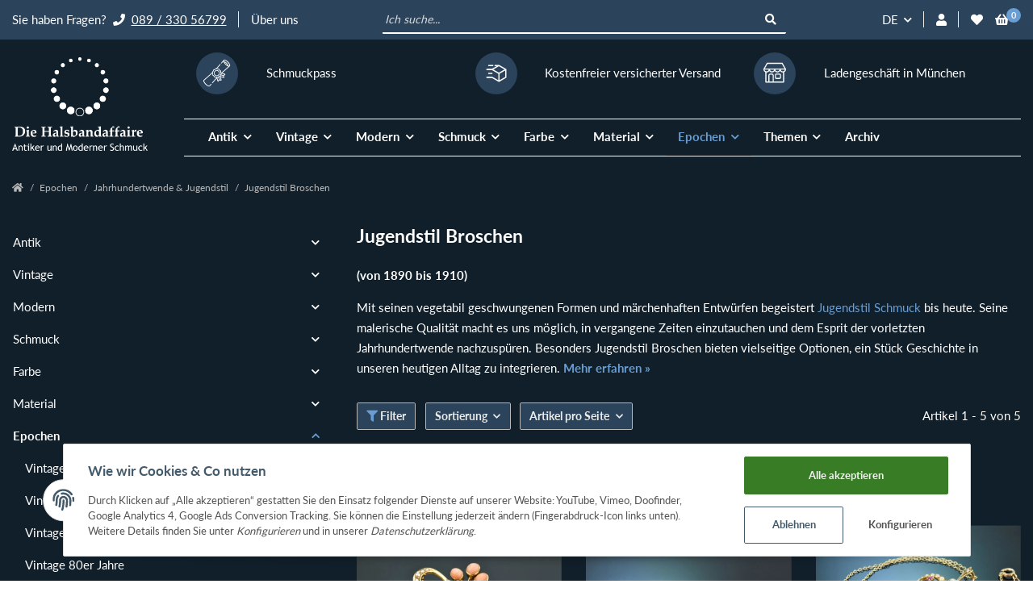

--- FILE ---
content_type: text/html; charset=utf-8
request_url: https://www.halsbandaffaire.de/epochen/jahrhundertwende-und-jugendstil/broschen__gold
body_size: 54072
content:
<!DOCTYPE html>
<html lang="de" itemscope itemtype="https://schema.org/CollectionPage">
    
    <head>
<!-- NETZdinge.de Plugin Google Codes v5.7.4:  Google Tag Manager - Allgemein - boc -->
<script>
	window.dataLayer = window.dataLayer || [];
	function gtag() { dataLayer.push(arguments); }
	gtag('consent', 'default', { 
		'ad_storage': 'denied', 
		'ad_user_data': 'denied', 
		'ad_personalization': 'denied', 
		'analytics_storage': 'denied', 
		'personalization_storage': 'denied', 
		'functionality_storage': 'denied', 
		'security_storage': 'denied', 
		'wait_for_update': 500
	});
	gtag('set', 'ads_data_redaction', true);
	gtag('set', 'url_passthrough', false);
</script>
<script type="text/javascript">(function(w,d,s,l,i){w[l]=w[l]||[];w[l].push({'gtm.start':
new Date().getTime(),event:'gtm.js'});var f=d.getElementsByTagName(s)[0],
j=d.createElement(s),dl=l!='dataLayer'?'&l='+l:'';j.async=true;j.src=
'//www.googletagmanager.com/gtm.js?id='+i+dl;f.parentNode.insertBefore(j,f);
})(window,document,'script','dataLayer','GTM-KF6V5PPB');</script>

        
            <meta http-equiv="content-type" content="text/html; charset=utf-8">
            <meta name="description" itemprop="description" content="Broschen von ca. 1890 bis 1910 ✓jedes Stück ein Unikat ✓exquisites Sortiment ✓Beratung ✓sicherer Versand ▸Jetzt kaufen!">
                        <meta name="viewport" content="width=device-width, initial-scale=1.0">
            <meta http-equiv="X-UA-Compatible" content="IE=edge">
            
            
            <meta name="robots" content="noindex, follow">
            <meta name="theme-vendor" content="Themeart">
            <meta itemprop="url" content="https://www.halsbandaffaire.de/epochen/jahrhundertwende-und-jugendstil/broschen">
            
                <meta name="theme-color" content="#1C1D2C">
            
            <meta property="og:type" content="website">
            <meta property="og:site_name" content="Jugendstil Broschen » jetzt kaufen | Halsbandaffaire ">
            <meta property="og:title" content="Jugendstil Broschen » jetzt kaufen | Halsbandaffaire ">
            <meta property="og:description" content="Broschen von ca. 1890 bis 1910 ✓jedes Stück ein Unikat ✓exquisites Sortiment ✓Beratung ✓sicherer Versand ▸Jetzt kaufen!">
            <meta property="og:url" content="https://www.halsbandaffaire.de/epochen/jahrhundertwende-und-jugendstil/broschen">
                            <meta itemprop="image" content="https://www.halsbandaffaire.de/bilder/intern/shoplogo/jtlshoplogo.png">
                <meta property="og:image" content="https://www.halsbandaffaire.de/bilder/intern/shoplogo/jtlshoplogo.png">
                                
        <title itemprop="name">Jugendstil Broschen » jetzt kaufen | Halsbandaffaire </title>
                    <link rel="canonical" href="https://www.halsbandaffaire.de/epochen/jahrhundertwende-und-jugendstil/broschen">
                
        
            <link type="image/x-icon" href="https://www.halsbandaffaire.de/templates/MyAviator/favicon/favicon.ico" rel="icon">
        

        
                                                    <style id="criticalCSS">
                
                    @charset "UTF-8";
:root{--blue: #007bff;--indigo: #6610f2;--purple: #6f42c1;--pink: #e83e8c;--red: #dc3545;--orange: #fd7e14;--yellow: #ffc107;--green: #28a745;--teal: #20c997;--cyan: #17a2b8;--white: #ffffff;--gray: #707070;--gray-dark: #343a40;--primary: #699ed4;--secondary: #D8DBDD;--success: #1C871E;--info: #525252;--warning: #f39932;--danger: #b90000;--light: #F6F6F6;--dark: #525252;--gray: #707070;--gray-light: #F6F6F6;--gray-medium: #e5e5e5;--gray-dark: #9b9b9b;--gray-darker: #525252;--breakpoint-xs: 0;--breakpoint-sm: 576px;--breakpoint-md: 768px;--breakpoint-lg: 992px;--breakpoint-xl: 1300px;--font-family-sans-serif: "Roboto", sans-serif;--font-family-monospace: SFMono-Regular, Menlo, Monaco, Consolas, "Liberation Mono", "Courier New", monospace}*,*::before,*::after{box-sizing:border-box}html{font-family:sans-serif;line-height:1.15;-webkit-text-size-adjust:100%;-webkit-tap-highlight-color:rgba(17, 17, 17, 0)}article,aside,figcaption,figure,footer,header,hgroup,main,nav,section{display:block}body{margin:0;font-family:"Roboto", sans-serif;font-size:0.9375rem;font-weight:400;line-height:1.5;color:#111111;text-align:left;background-color:#ffffff}[tabindex="-1"]:focus:not(:focus-visible){outline:0 !important}hr{box-sizing:content-box;height:0;overflow:visible}h1,h2,h3,h4,h5,h6{margin-top:0;margin-bottom:1rem}p{margin-top:0;margin-bottom:1rem}abbr[title],abbr[data-original-title]{text-decoration:underline;text-decoration:underline dotted;cursor:help;border-bottom:0;text-decoration-skip-ink:none}address{margin-bottom:1rem;font-style:normal;line-height:inherit}ol,ul,dl{margin-top:0;margin-bottom:1rem}ol ol,ul ul,ol ul,ul ol{margin-bottom:0}dt{font-weight:700}dd{margin-bottom:0.5rem;margin-left:0}blockquote{margin:0 0 1rem}b,strong{font-weight:bolder}small{font-size:80%}sub,sup{position:relative;font-size:75%;line-height:0;vertical-align:baseline}sub{bottom:-0.25em}sup{top:-0.5em}a{color:#111111;text-decoration:underline;background-color:transparent}a:hover{color:#699ed4;text-decoration:none}a:not([href]):not([class]){color:inherit;text-decoration:none}a:not([href]):not([class]):hover{color:inherit;text-decoration:none}pre,code,kbd,samp{font-family:SFMono-Regular, Menlo, Monaco, Consolas, "Liberation Mono", "Courier New", monospace;font-size:1em}pre{margin-top:0;margin-bottom:1rem;overflow:auto;-ms-overflow-style:scrollbar}figure{margin:0 0 1rem}img{vertical-align:middle;border-style:none}svg{overflow:hidden;vertical-align:middle}table{border-collapse:collapse}caption{padding-top:0.75rem;padding-bottom:0.75rem;color:#707070;text-align:left;caption-side:bottom}th{text-align:inherit;text-align:-webkit-match-parent}label{display:inline-block;margin-bottom:0.5rem}button{border-radius:0}button:focus{outline:1px dotted;outline:5px auto -webkit-focus-ring-color}input,button,select,optgroup,textarea{margin:0;font-family:inherit;font-size:inherit;line-height:inherit}button,input{overflow:visible}button,select{text-transform:none}[role="button"]{cursor:pointer}select{word-wrap:normal}button,[type="button"],[type="reset"],[type="submit"]{-webkit-appearance:button}button:not(:disabled),[type="button"]:not(:disabled),[type="reset"]:not(:disabled),[type="submit"]:not(:disabled){cursor:pointer}button::-moz-focus-inner,[type="button"]::-moz-focus-inner,[type="reset"]::-moz-focus-inner,[type="submit"]::-moz-focus-inner{padding:0;border-style:none}input[type="radio"],input[type="checkbox"]{box-sizing:border-box;padding:0}textarea{overflow:auto;resize:vertical}fieldset{min-width:0;padding:0;margin:0;border:0}legend{display:block;width:100%;max-width:100%;padding:0;margin-bottom:0.5rem;font-size:1.5rem;line-height:inherit;color:inherit;white-space:normal}@media (max-width:1200px){legend{font-size:calc(1.275rem + 0.3vw) }}progress{vertical-align:baseline}[type="number"]::-webkit-inner-spin-button,[type="number"]::-webkit-outer-spin-button{height:auto}[type="search"]{outline-offset:-2px;-webkit-appearance:none}[type="search"]::-webkit-search-decoration{-webkit-appearance:none}::-webkit-file-upload-button{font:inherit;-webkit-appearance:button}output{display:inline-block}summary{display:list-item;cursor:pointer}template{display:none}[hidden]{display:none !important}.img-fluid{max-width:100%;height:auto}.img-thumbnail{padding:0.25rem;background-color:#ffffff;border:1px solid #dee2e6;border-radius:0.125rem;box-shadow:0 1px 2px rgba(17, 17, 17, 0.075);max-width:100%;height:auto}.figure{display:inline-block}.figure-img{margin-bottom:0.5rem;line-height:1}.figure-caption{font-size:90%;color:#707070}code{font-size:87.5%;color:#e83e8c;word-wrap:break-word}a>code{color:inherit}kbd{padding:0.2rem 0.4rem;font-size:87.5%;color:#ffffff;background-color:#212529;border-radius:0.125rem;box-shadow:inset 0 -0.1rem 0 rgba(17, 17, 17, 0.25)}kbd kbd{padding:0;font-size:100%;font-weight:700;box-shadow:none}pre{display:block;font-size:87.5%;color:#212529}pre code{font-size:inherit;color:inherit;word-break:normal}.pre-scrollable{max-height:340px;overflow-y:scroll}.container,.container-fluid,.container-sm,.container-md,.container-lg,.container-xl{width:100%;padding-right:1rem;padding-left:1rem;margin-right:auto;margin-left:auto}@media (min-width:576px){.container,.container-sm{max-width:97vw}}@media (min-width:768px){.container,.container-sm,.container-md{max-width:720px}}@media (min-width:992px){.container,.container-sm,.container-md,.container-lg{max-width:100%}}@media (min-width:1300px){.container,.container-sm,.container-md,.container-lg,.container-xl{max-width:1400px}}.row{display:flex;flex-wrap:wrap;margin-right:-1rem;margin-left:-1rem}.no-gutters{margin-right:0;margin-left:0}.no-gutters>.col,.no-gutters>[class*="col-"]{padding-right:0;padding-left:0}.col-1,.col-2,.col-3,.col-4,.col-5,.col-6,.col-7,.col-8,.col-9,.col-10,.col-11,.col-12,.col,.col-auto,.col-sm-1,.col-sm-2,.col-sm-3,.col-sm-4,.col-sm-5,.col-sm-6,.col-sm-7,.col-sm-8,.col-sm-9,.col-sm-10,.col-sm-11,.col-sm-12,.col-sm,.col-sm-auto,.col-md-1,.col-md-2,.col-md-3,.col-md-4,.col-md-5,.col-md-6,.col-md-7,.col-md-8,.col-md-9,.col-md-10,.col-md-11,.col-md-12,.col-md,.col-md-auto,.col-lg-1,.col-lg-2,.col-lg-3,.col-lg-4,.col-lg-5,.col-lg-6,.col-lg-7,.col-lg-8,.col-lg-9,.col-lg-10,.col-lg-11,.col-lg-12,.col-lg,.col-lg-auto,.col-xl-1,.col-xl-2,.col-xl-3,.col-xl-4,.col-xl-5,.col-xl-6,.col-xl-7,.col-xl-8,.col-xl-9,.col-xl-10,.col-xl-11,.col-xl-12,.col-xl,.col-xl-auto{position:relative;width:100%;padding-right:1rem;padding-left:1rem}.col{flex-basis:0;flex-grow:1;max-width:100%}.row-cols-1>*{flex:0 0 100%;max-width:100%}.row-cols-2>*{flex:0 0 50%;max-width:50%}.row-cols-3>*{flex:0 0 33.3333333333%;max-width:33.3333333333%}.row-cols-4>*{flex:0 0 25%;max-width:25%}.row-cols-5>*{flex:0 0 20%;max-width:20%}.row-cols-6>*{flex:0 0 16.6666666667%;max-width:16.6666666667%}.col-auto{flex:0 0 auto;width:auto;max-width:100%}.col-1{flex:0 0 8.3333333333%;max-width:8.3333333333%}.col-2{flex:0 0 16.6666666667%;max-width:16.6666666667%}.col-3{flex:0 0 25%;max-width:25%}.col-4{flex:0 0 33.3333333333%;max-width:33.3333333333%}.col-5{flex:0 0 41.6666666667%;max-width:41.6666666667%}.col-6{flex:0 0 50%;max-width:50%}.col-7{flex:0 0 58.3333333333%;max-width:58.3333333333%}.col-8{flex:0 0 66.6666666667%;max-width:66.6666666667%}.col-9{flex:0 0 75%;max-width:75%}.col-10{flex:0 0 83.3333333333%;max-width:83.3333333333%}.col-11{flex:0 0 91.6666666667%;max-width:91.6666666667%}.col-12{flex:0 0 100%;max-width:100%}.order-first{order:-1}.order-last{order:13}.order-0{order:0}.order-1{order:1}.order-2{order:2}.order-3{order:3}.order-4{order:4}.order-5{order:5}.order-6{order:6}.order-7{order:7}.order-8{order:8}.order-9{order:9}.order-10{order:10}.order-11{order:11}.order-12{order:12}.offset-1{margin-left:8.3333333333%}.offset-2{margin-left:16.6666666667%}.offset-3{margin-left:25%}.offset-4{margin-left:33.3333333333%}.offset-5{margin-left:41.6666666667%}.offset-6{margin-left:50%}.offset-7{margin-left:58.3333333333%}.offset-8{margin-left:66.6666666667%}.offset-9{margin-left:75%}.offset-10{margin-left:83.3333333333%}.offset-11{margin-left:91.6666666667%}@media (min-width:576px){.col-sm{flex-basis:0;flex-grow:1;max-width:100%}.row-cols-sm-1>*{flex:0 0 100%;max-width:100%}.row-cols-sm-2>*{flex:0 0 50%;max-width:50%}.row-cols-sm-3>*{flex:0 0 33.3333333333%;max-width:33.3333333333%}.row-cols-sm-4>*{flex:0 0 25%;max-width:25%}.row-cols-sm-5>*{flex:0 0 20%;max-width:20%}.row-cols-sm-6>*{flex:0 0 16.6666666667%;max-width:16.6666666667%}.col-sm-auto{flex:0 0 auto;width:auto;max-width:100%}.col-sm-1{flex:0 0 8.3333333333%;max-width:8.3333333333%}.col-sm-2{flex:0 0 16.6666666667%;max-width:16.6666666667%}.col-sm-3{flex:0 0 25%;max-width:25%}.col-sm-4{flex:0 0 33.3333333333%;max-width:33.3333333333%}.col-sm-5{flex:0 0 41.6666666667%;max-width:41.6666666667%}.col-sm-6{flex:0 0 50%;max-width:50%}.col-sm-7{flex:0 0 58.3333333333%;max-width:58.3333333333%}.col-sm-8{flex:0 0 66.6666666667%;max-width:66.6666666667%}.col-sm-9{flex:0 0 75%;max-width:75%}.col-sm-10{flex:0 0 83.3333333333%;max-width:83.3333333333%}.col-sm-11{flex:0 0 91.6666666667%;max-width:91.6666666667%}.col-sm-12{flex:0 0 100%;max-width:100%}.order-sm-first{order:-1}.order-sm-last{order:13}.order-sm-0{order:0}.order-sm-1{order:1}.order-sm-2{order:2}.order-sm-3{order:3}.order-sm-4{order:4}.order-sm-5{order:5}.order-sm-6{order:6}.order-sm-7{order:7}.order-sm-8{order:8}.order-sm-9{order:9}.order-sm-10{order:10}.order-sm-11{order:11}.order-sm-12{order:12}.offset-sm-0{margin-left:0}.offset-sm-1{margin-left:8.3333333333%}.offset-sm-2{margin-left:16.6666666667%}.offset-sm-3{margin-left:25%}.offset-sm-4{margin-left:33.3333333333%}.offset-sm-5{margin-left:41.6666666667%}.offset-sm-6{margin-left:50%}.offset-sm-7{margin-left:58.3333333333%}.offset-sm-8{margin-left:66.6666666667%}.offset-sm-9{margin-left:75%}.offset-sm-10{margin-left:83.3333333333%}.offset-sm-11{margin-left:91.6666666667%}}@media (min-width:768px){.col-md{flex-basis:0;flex-grow:1;max-width:100%}.row-cols-md-1>*{flex:0 0 100%;max-width:100%}.row-cols-md-2>*{flex:0 0 50%;max-width:50%}.row-cols-md-3>*{flex:0 0 33.3333333333%;max-width:33.3333333333%}.row-cols-md-4>*{flex:0 0 25%;max-width:25%}.row-cols-md-5>*{flex:0 0 20%;max-width:20%}.row-cols-md-6>*{flex:0 0 16.6666666667%;max-width:16.6666666667%}.col-md-auto{flex:0 0 auto;width:auto;max-width:100%}.col-md-1{flex:0 0 8.3333333333%;max-width:8.3333333333%}.col-md-2{flex:0 0 16.6666666667%;max-width:16.6666666667%}.col-md-3{flex:0 0 25%;max-width:25%}.col-md-4{flex:0 0 33.3333333333%;max-width:33.3333333333%}.col-md-5{flex:0 0 41.6666666667%;max-width:41.6666666667%}.col-md-6{flex:0 0 50%;max-width:50%}.col-md-7{flex:0 0 58.3333333333%;max-width:58.3333333333%}.col-md-8{flex:0 0 66.6666666667%;max-width:66.6666666667%}.col-md-9{flex:0 0 75%;max-width:75%}.col-md-10{flex:0 0 83.3333333333%;max-width:83.3333333333%}.col-md-11{flex:0 0 91.6666666667%;max-width:91.6666666667%}.col-md-12{flex:0 0 100%;max-width:100%}.order-md-first{order:-1}.order-md-last{order:13}.order-md-0{order:0}.order-md-1{order:1}.order-md-2{order:2}.order-md-3{order:3}.order-md-4{order:4}.order-md-5{order:5}.order-md-6{order:6}.order-md-7{order:7}.order-md-8{order:8}.order-md-9{order:9}.order-md-10{order:10}.order-md-11{order:11}.order-md-12{order:12}.offset-md-0{margin-left:0}.offset-md-1{margin-left:8.3333333333%}.offset-md-2{margin-left:16.6666666667%}.offset-md-3{margin-left:25%}.offset-md-4{margin-left:33.3333333333%}.offset-md-5{margin-left:41.6666666667%}.offset-md-6{margin-left:50%}.offset-md-7{margin-left:58.3333333333%}.offset-md-8{margin-left:66.6666666667%}.offset-md-9{margin-left:75%}.offset-md-10{margin-left:83.3333333333%}.offset-md-11{margin-left:91.6666666667%}}@media (min-width:992px){.col-lg{flex-basis:0;flex-grow:1;max-width:100%}.row-cols-lg-1>*{flex:0 0 100%;max-width:100%}.row-cols-lg-2>*{flex:0 0 50%;max-width:50%}.row-cols-lg-3>*{flex:0 0 33.3333333333%;max-width:33.3333333333%}.row-cols-lg-4>*{flex:0 0 25%;max-width:25%}.row-cols-lg-5>*{flex:0 0 20%;max-width:20%}.row-cols-lg-6>*{flex:0 0 16.6666666667%;max-width:16.6666666667%}.col-lg-auto{flex:0 0 auto;width:auto;max-width:100%}.col-lg-1{flex:0 0 8.3333333333%;max-width:8.3333333333%}.col-lg-2{flex:0 0 16.6666666667%;max-width:16.6666666667%}.col-lg-3{flex:0 0 25%;max-width:25%}.col-lg-4{flex:0 0 33.3333333333%;max-width:33.3333333333%}.col-lg-5{flex:0 0 41.6666666667%;max-width:41.6666666667%}.col-lg-6{flex:0 0 50%;max-width:50%}.col-lg-7{flex:0 0 58.3333333333%;max-width:58.3333333333%}.col-lg-8{flex:0 0 66.6666666667%;max-width:66.6666666667%}.col-lg-9{flex:0 0 75%;max-width:75%}.col-lg-10{flex:0 0 83.3333333333%;max-width:83.3333333333%}.col-lg-11{flex:0 0 91.6666666667%;max-width:91.6666666667%}.col-lg-12{flex:0 0 100%;max-width:100%}.order-lg-first{order:-1}.order-lg-last{order:13}.order-lg-0{order:0}.order-lg-1{order:1}.order-lg-2{order:2}.order-lg-3{order:3}.order-lg-4{order:4}.order-lg-5{order:5}.order-lg-6{order:6}.order-lg-7{order:7}.order-lg-8{order:8}.order-lg-9{order:9}.order-lg-10{order:10}.order-lg-11{order:11}.order-lg-12{order:12}.offset-lg-0{margin-left:0}.offset-lg-1{margin-left:8.3333333333%}.offset-lg-2{margin-left:16.6666666667%}.offset-lg-3{margin-left:25%}.offset-lg-4{margin-left:33.3333333333%}.offset-lg-5{margin-left:41.6666666667%}.offset-lg-6{margin-left:50%}.offset-lg-7{margin-left:58.3333333333%}.offset-lg-8{margin-left:66.6666666667%}.offset-lg-9{margin-left:75%}.offset-lg-10{margin-left:83.3333333333%}.offset-lg-11{margin-left:91.6666666667%}}@media (min-width:1300px){.col-xl{flex-basis:0;flex-grow:1;max-width:100%}.row-cols-xl-1>*{flex:0 0 100%;max-width:100%}.row-cols-xl-2>*{flex:0 0 50%;max-width:50%}.row-cols-xl-3>*{flex:0 0 33.3333333333%;max-width:33.3333333333%}.row-cols-xl-4>*{flex:0 0 25%;max-width:25%}.row-cols-xl-5>*{flex:0 0 20%;max-width:20%}.row-cols-xl-6>*{flex:0 0 16.6666666667%;max-width:16.6666666667%}.col-xl-auto{flex:0 0 auto;width:auto;max-width:100%}.col-xl-1{flex:0 0 8.3333333333%;max-width:8.3333333333%}.col-xl-2{flex:0 0 16.6666666667%;max-width:16.6666666667%}.col-xl-3{flex:0 0 25%;max-width:25%}.col-xl-4{flex:0 0 33.3333333333%;max-width:33.3333333333%}.col-xl-5{flex:0 0 41.6666666667%;max-width:41.6666666667%}.col-xl-6{flex:0 0 50%;max-width:50%}.col-xl-7{flex:0 0 58.3333333333%;max-width:58.3333333333%}.col-xl-8{flex:0 0 66.6666666667%;max-width:66.6666666667%}.col-xl-9{flex:0 0 75%;max-width:75%}.col-xl-10{flex:0 0 83.3333333333%;max-width:83.3333333333%}.col-xl-11{flex:0 0 91.6666666667%;max-width:91.6666666667%}.col-xl-12{flex:0 0 100%;max-width:100%}.order-xl-first{order:-1}.order-xl-last{order:13}.order-xl-0{order:0}.order-xl-1{order:1}.order-xl-2{order:2}.order-xl-3{order:3}.order-xl-4{order:4}.order-xl-5{order:5}.order-xl-6{order:6}.order-xl-7{order:7}.order-xl-8{order:8}.order-xl-9{order:9}.order-xl-10{order:10}.order-xl-11{order:11}.order-xl-12{order:12}.offset-xl-0{margin-left:0}.offset-xl-1{margin-left:8.3333333333%}.offset-xl-2{margin-left:16.6666666667%}.offset-xl-3{margin-left:25%}.offset-xl-4{margin-left:33.3333333333%}.offset-xl-5{margin-left:41.6666666667%}.offset-xl-6{margin-left:50%}.offset-xl-7{margin-left:58.3333333333%}.offset-xl-8{margin-left:66.6666666667%}.offset-xl-9{margin-left:75%}.offset-xl-10{margin-left:83.3333333333%}.offset-xl-11{margin-left:91.6666666667%}}.nav{display:flex;flex-wrap:wrap;padding-left:0;margin-bottom:0;list-style:none}.nav-link{display:block;padding:0.5rem 1rem;text-decoration:none}.nav-link:hover,.nav-link:focus{text-decoration:none}.nav-link.disabled{color:#707070;pointer-events:none;cursor:default}.nav-tabs{border-bottom:1px solid #dee2e6}.nav-tabs .nav-item{margin-bottom:-1px}.nav-tabs .nav-link{border:1px solid transparent;border-top-left-radius:0;border-top-right-radius:0}.nav-tabs .nav-link:hover,.nav-tabs .nav-link:focus{border-color:transparent}.nav-tabs .nav-link.disabled{color:#707070;background-color:transparent;border-color:transparent}.nav-tabs .nav-link.active,.nav-tabs .nav-item.show .nav-link{color:#111111;background-color:transparent;border-color:#699ed4}.nav-tabs .dropdown-menu{margin-top:-1px;border-top-left-radius:0;border-top-right-radius:0}.nav-pills .nav-link{border-radius:0.125rem}.nav-pills .nav-link.active,.nav-pills .show>.nav-link{color:#ffffff;background-color:#699ed4}.nav-fill>.nav-link,.nav-fill .nav-item{flex:1 1 auto;text-align:center}.nav-justified>.nav-link,.nav-justified .nav-item{flex-basis:0;flex-grow:1;text-align:center}.tab-content>.tab-pane{display:none}.tab-content>.active{display:block}.navbar{position:relative;display:flex;flex-wrap:wrap;align-items:center;justify-content:space-between;padding:0.4rem 1rem}.navbar .container,.navbar .container-fluid,.navbar .container-sm,.navbar .container-md,.navbar .container-lg,.navbar .container-xl,.navbar>.container-sm,.navbar>.container-md,.navbar>.container-lg,.navbar>.container-xl{display:flex;flex-wrap:wrap;align-items:center;justify-content:space-between}.navbar-brand{display:inline-block;padding-top:0.453125rem;padding-bottom:0.453125rem;margin-right:1rem;font-size:1rem;line-height:inherit;white-space:nowrap}.navbar-brand:hover,.navbar-brand:focus{text-decoration:none}.navbar-nav{display:flex;flex-direction:column;padding-left:0;margin-bottom:0;list-style:none}.navbar-nav .nav-link{padding-right:0;padding-left:0}.navbar-nav .dropdown-menu{position:static;float:none}.navbar-text{display:inline-block;padding-top:0.5rem;padding-bottom:0.5rem}.navbar-collapse{flex-basis:100%;flex-grow:1;align-items:center}.navbar-toggler{padding:0.25rem 0.75rem;font-size:1rem;line-height:1;background-color:transparent;border:1px solid transparent;border-radius:0.125rem}.navbar-toggler:hover,.navbar-toggler:focus{text-decoration:none}.navbar-toggler-icon{display:inline-block;width:1.5em;height:1.5em;vertical-align:middle;content:"";background:no-repeat center center;background-size:100% 100%}@media (max-width:575.98px){.navbar-expand-sm>.container,.navbar-expand-sm>.container-fluid,.navbar-expand-sm>.container-sm,.navbar-expand-sm>.container-md,.navbar-expand-sm>.container-lg,.navbar-expand-sm>.container-xl{padding-right:0;padding-left:0}}@media (min-width:576px){.navbar-expand-sm{flex-flow:row nowrap;justify-content:flex-start}.navbar-expand-sm .navbar-nav{flex-direction:row}.navbar-expand-sm .navbar-nav .dropdown-menu{position:absolute}.navbar-expand-sm .navbar-nav .nav-link{padding-right:1.5rem;padding-left:1.5rem}.navbar-expand-sm>.container,.navbar-expand-sm>.container-fluid,.navbar-expand-sm>.container-sm,.navbar-expand-sm>.container-md,.navbar-expand-sm>.container-lg,.navbar-expand-sm>.container-xl{flex-wrap:nowrap}.navbar-expand-sm .navbar-collapse{display:flex !important;flex-basis:auto}.navbar-expand-sm .navbar-toggler{display:none}}@media (max-width:767.98px){.navbar-expand-md>.container,.navbar-expand-md>.container-fluid,.navbar-expand-md>.container-sm,.navbar-expand-md>.container-md,.navbar-expand-md>.container-lg,.navbar-expand-md>.container-xl{padding-right:0;padding-left:0}}@media (min-width:768px){.navbar-expand-md{flex-flow:row nowrap;justify-content:flex-start}.navbar-expand-md .navbar-nav{flex-direction:row}.navbar-expand-md .navbar-nav .dropdown-menu{position:absolute}.navbar-expand-md .navbar-nav .nav-link{padding-right:1.5rem;padding-left:1.5rem}.navbar-expand-md>.container,.navbar-expand-md>.container-fluid,.navbar-expand-md>.container-sm,.navbar-expand-md>.container-md,.navbar-expand-md>.container-lg,.navbar-expand-md>.container-xl{flex-wrap:nowrap}.navbar-expand-md .navbar-collapse{display:flex !important;flex-basis:auto}.navbar-expand-md .navbar-toggler{display:none}}@media (max-width:991.98px){.navbar-expand-lg>.container,.navbar-expand-lg>.container-fluid,.navbar-expand-lg>.container-sm,.navbar-expand-lg>.container-md,.navbar-expand-lg>.container-lg,.navbar-expand-lg>.container-xl{padding-right:0;padding-left:0}}@media (min-width:992px){.navbar-expand-lg{flex-flow:row nowrap;justify-content:flex-start}.navbar-expand-lg .navbar-nav{flex-direction:row}.navbar-expand-lg .navbar-nav .dropdown-menu{position:absolute}.navbar-expand-lg .navbar-nav .nav-link{padding-right:1.5rem;padding-left:1.5rem}.navbar-expand-lg>.container,.navbar-expand-lg>.container-fluid,.navbar-expand-lg>.container-sm,.navbar-expand-lg>.container-md,.navbar-expand-lg>.container-lg,.navbar-expand-lg>.container-xl{flex-wrap:nowrap}.navbar-expand-lg .navbar-collapse{display:flex !important;flex-basis:auto}.navbar-expand-lg .navbar-toggler{display:none}}@media (max-width:1299.98px){.navbar-expand-xl>.container,.navbar-expand-xl>.container-fluid,.navbar-expand-xl>.container-sm,.navbar-expand-xl>.container-md,.navbar-expand-xl>.container-lg,.navbar-expand-xl>.container-xl{padding-right:0;padding-left:0}}@media (min-width:1300px){.navbar-expand-xl{flex-flow:row nowrap;justify-content:flex-start}.navbar-expand-xl .navbar-nav{flex-direction:row}.navbar-expand-xl .navbar-nav .dropdown-menu{position:absolute}.navbar-expand-xl .navbar-nav .nav-link{padding-right:1.5rem;padding-left:1.5rem}.navbar-expand-xl>.container,.navbar-expand-xl>.container-fluid,.navbar-expand-xl>.container-sm,.navbar-expand-xl>.container-md,.navbar-expand-xl>.container-lg,.navbar-expand-xl>.container-xl{flex-wrap:nowrap}.navbar-expand-xl .navbar-collapse{display:flex !important;flex-basis:auto}.navbar-expand-xl .navbar-toggler{display:none}}.navbar-expand{flex-flow:row nowrap;justify-content:flex-start}.navbar-expand>.container,.navbar-expand>.container-fluid,.navbar-expand>.container-sm,.navbar-expand>.container-md,.navbar-expand>.container-lg,.navbar-expand>.container-xl{padding-right:0;padding-left:0}.navbar-expand .navbar-nav{flex-direction:row}.navbar-expand .navbar-nav .dropdown-menu{position:absolute}.navbar-expand .navbar-nav .nav-link{padding-right:1.5rem;padding-left:1.5rem}.navbar-expand>.container,.navbar-expand>.container-fluid,.navbar-expand>.container-sm,.navbar-expand>.container-md,.navbar-expand>.container-lg,.navbar-expand>.container-xl{flex-wrap:nowrap}.navbar-expand .navbar-collapse{display:flex !important;flex-basis:auto}.navbar-expand .navbar-toggler{display:none}.navbar-light .navbar-brand{color:rgba(17, 17, 17, 0.9)}.navbar-light .navbar-brand:hover,.navbar-light .navbar-brand:focus{color:rgba(17, 17, 17, 0.9)}.navbar-light .navbar-nav .nav-link{color:#525252}.navbar-light .navbar-nav .nav-link:hover,.navbar-light .navbar-nav .nav-link:focus{color:#699ed4}.navbar-light .navbar-nav .nav-link.disabled{color:rgba(17, 17, 17, 0.3)}.navbar-light .navbar-nav .show>.nav-link,.navbar-light .navbar-nav .active>.nav-link,.navbar-light .navbar-nav .nav-link.show,.navbar-light .navbar-nav .nav-link.active{color:rgba(17, 17, 17, 0.9)}.navbar-light .navbar-toggler{color:#525252;border-color:rgba(17, 17, 17, 0.1)}.navbar-light .navbar-toggler-icon{background-image:url("data:image/svg+xml,%3csvg xmlns='http://www.w3.org/2000/svg' width='30' height='30' viewBox='0 0 30 30'%3e%3cpath stroke='%23525252' stroke-linecap='round' stroke-miterlimit='10' stroke-width='2' d='M4 7h22M4 15h22M4 23h22'/%3e%3c/svg%3e")}.navbar-light .navbar-text{color:#525252}.navbar-light .navbar-text a{color:rgba(17, 17, 17, 0.9)}.navbar-light .navbar-text a:hover,.navbar-light .navbar-text a:focus{color:rgba(17, 17, 17, 0.9)}.navbar-dark .navbar-brand{color:#ffffff}.navbar-dark .navbar-brand:hover,.navbar-dark .navbar-brand:focus{color:#ffffff}.navbar-dark .navbar-nav .nav-link{color:rgba(255, 255, 255, 0.5)}.navbar-dark .navbar-nav .nav-link:hover,.navbar-dark .navbar-nav .nav-link:focus{color:rgba(255, 255, 255, 0.75)}.navbar-dark .navbar-nav .nav-link.disabled{color:rgba(255, 255, 255, 0.25)}.navbar-dark .navbar-nav .show>.nav-link,.navbar-dark .navbar-nav .active>.nav-link,.navbar-dark .navbar-nav .nav-link.show,.navbar-dark .navbar-nav .nav-link.active{color:#ffffff}.navbar-dark .navbar-toggler{color:rgba(255, 255, 255, 0.5);border-color:rgba(255, 255, 255, 0.1)}.navbar-dark .navbar-toggler-icon{background-image:url("data:image/svg+xml,%3csvg xmlns='http://www.w3.org/2000/svg' width='30' height='30' viewBox='0 0 30 30'%3e%3cpath stroke='rgba%28255, 255, 255, 0.5%29' stroke-linecap='round' stroke-miterlimit='10' stroke-width='2' d='M4 7h22M4 15h22M4 23h22'/%3e%3c/svg%3e")}.navbar-dark .navbar-text{color:rgba(255, 255, 255, 0.5)}.navbar-dark .navbar-text a{color:#ffffff}.navbar-dark .navbar-text a:hover,.navbar-dark .navbar-text a:focus{color:#ffffff}:root{--blue: #007bff;--indigo: #6610f2;--purple: #6f42c1;--pink: #e83e8c;--red: #dc3545;--orange: #fd7e14;--yellow: #ffc107;--green: #28a745;--teal: #20c997;--cyan: #17a2b8;--white: #ffffff;--gray: #707070;--gray-dark: #343a40;--primary: #699ed4;--secondary: #D8DBDD;--success: #1C871E;--info: #525252;--warning: #f39932;--danger: #b90000;--light: #F6F6F6;--dark: #525252;--gray: #707070;--gray-light: #F6F6F6;--gray-medium: #e5e5e5;--gray-dark: #9b9b9b;--gray-darker: #525252;--breakpoint-xs: 0;--breakpoint-sm: 576px;--breakpoint-md: 768px;--breakpoint-lg: 992px;--breakpoint-xl: 1300px;--font-family-sans-serif: "Roboto", sans-serif;--font-family-monospace: SFMono-Regular, Menlo, Monaco, Consolas, "Liberation Mono", "Courier New", monospace}*,*::before,*::after{box-sizing:border-box}html{font-family:sans-serif;line-height:1.15;-webkit-text-size-adjust:100%;-webkit-tap-highlight-color:rgba(17, 17, 17, 0)}article,aside,figcaption,figure,footer,header,hgroup,main,nav,section{display:block}body{margin:0;font-family:"Roboto", sans-serif;font-size:0.9375rem;font-weight:400;line-height:1.5;color:#111111;text-align:left;background-color:#ffffff}[tabindex="-1"]:focus:not(:focus-visible){outline:0 !important}hr{box-sizing:content-box;height:0;overflow:visible}h1,h2,h3,h4,h5,h6{margin-top:0;margin-bottom:1rem}p{margin-top:0;margin-bottom:1rem}abbr[title],abbr[data-original-title]{text-decoration:underline;text-decoration:underline dotted;cursor:help;border-bottom:0;text-decoration-skip-ink:none}address{margin-bottom:1rem;font-style:normal;line-height:inherit}ol,ul,dl{margin-top:0;margin-bottom:1rem}ol ol,ul ul,ol ul,ul ol{margin-bottom:0}dt{font-weight:700}dd{margin-bottom:0.5rem;margin-left:0}blockquote{margin:0 0 1rem}b,strong{font-weight:bolder}small{font-size:80%}sub,sup{position:relative;font-size:75%;line-height:0;vertical-align:baseline}sub{bottom:-0.25em}sup{top:-0.5em}a{color:#111111;text-decoration:underline;background-color:transparent}a:hover{color:#699ed4;text-decoration:none}a:not([href]):not([class]){color:inherit;text-decoration:none}a:not([href]):not([class]):hover{color:inherit;text-decoration:none}pre,code,kbd,samp{font-family:SFMono-Regular, Menlo, Monaco, Consolas, "Liberation Mono", "Courier New", monospace;font-size:1em}pre{margin-top:0;margin-bottom:1rem;overflow:auto;-ms-overflow-style:scrollbar}figure{margin:0 0 1rem}img{vertical-align:middle;border-style:none}svg{overflow:hidden;vertical-align:middle}table{border-collapse:collapse}caption{padding-top:0.75rem;padding-bottom:0.75rem;color:#707070;text-align:left;caption-side:bottom}th{text-align:inherit;text-align:-webkit-match-parent}label{display:inline-block;margin-bottom:0.5rem}button{border-radius:0}button:focus{outline:1px dotted;outline:5px auto -webkit-focus-ring-color}input,button,select,optgroup,textarea{margin:0;font-family:inherit;font-size:inherit;line-height:inherit}button,input{overflow:visible}button,select{text-transform:none}[role="button"]{cursor:pointer}select{word-wrap:normal}button,[type="button"],[type="reset"],[type="submit"]{-webkit-appearance:button}button:not(:disabled),[type="button"]:not(:disabled),[type="reset"]:not(:disabled),[type="submit"]:not(:disabled){cursor:pointer}button::-moz-focus-inner,[type="button"]::-moz-focus-inner,[type="reset"]::-moz-focus-inner,[type="submit"]::-moz-focus-inner{padding:0;border-style:none}input[type="radio"],input[type="checkbox"]{box-sizing:border-box;padding:0}textarea{overflow:auto;resize:vertical}fieldset{min-width:0;padding:0;margin:0;border:0}legend{display:block;width:100%;max-width:100%;padding:0;margin-bottom:0.5rem;font-size:1.5rem;line-height:inherit;color:inherit;white-space:normal}@media (max-width:1200px){legend{font-size:calc(1.275rem + 0.3vw) }}progress{vertical-align:baseline}[type="number"]::-webkit-inner-spin-button,[type="number"]::-webkit-outer-spin-button{height:auto}[type="search"]{outline-offset:-2px;-webkit-appearance:none}[type="search"]::-webkit-search-decoration{-webkit-appearance:none}::-webkit-file-upload-button{font:inherit;-webkit-appearance:button}output{display:inline-block}summary{display:list-item;cursor:pointer}template{display:none}[hidden]{display:none !important}.img-fluid{max-width:100%;height:auto}.img-thumbnail{padding:0.25rem;background-color:#ffffff;border:1px solid #dee2e6;border-radius:0.125rem;box-shadow:0 1px 2px rgba(17, 17, 17, 0.075);max-width:100%;height:auto}.figure{display:inline-block}.figure-img{margin-bottom:0.5rem;line-height:1}.figure-caption{font-size:90%;color:#707070}code{font-size:87.5%;color:#e83e8c;word-wrap:break-word}a>code{color:inherit}kbd{padding:0.2rem 0.4rem;font-size:87.5%;color:#ffffff;background-color:#212529;border-radius:0.125rem;box-shadow:inset 0 -0.1rem 0 rgba(17, 17, 17, 0.25)}kbd kbd{padding:0;font-size:100%;font-weight:700;box-shadow:none}pre{display:block;font-size:87.5%;color:#212529}pre code{font-size:inherit;color:inherit;word-break:normal}.pre-scrollable{max-height:340px;overflow-y:scroll}.container,.container-fluid,.container-sm,.container-md,.container-lg,.container-xl{width:100%;padding-right:1rem;padding-left:1rem;margin-right:auto;margin-left:auto}@media (min-width:576px){.container,.container-sm{max-width:97vw}}@media (min-width:768px){.container,.container-sm,.container-md{max-width:720px}}@media (min-width:992px){.container,.container-sm,.container-md,.container-lg{max-width:100%}}@media (min-width:1300px){.container,.container-sm,.container-md,.container-lg,.container-xl{max-width:1400px}}.row{display:flex;flex-wrap:wrap;margin-right:-1rem;margin-left:-1rem}.no-gutters{margin-right:0;margin-left:0}.no-gutters>.col,.no-gutters>[class*="col-"]{padding-right:0;padding-left:0}.col-1,.col-2,.col-3,.col-4,.col-5,.col-6,.col-7,.col-8,.col-9,.col-10,.col-11,.col-12,.col,.col-auto,.col-sm-1,.col-sm-2,.col-sm-3,.col-sm-4,.col-sm-5,.col-sm-6,.col-sm-7,.col-sm-8,.col-sm-9,.col-sm-10,.col-sm-11,.col-sm-12,.col-sm,.col-sm-auto,.col-md-1,.col-md-2,.col-md-3,.col-md-4,.col-md-5,.col-md-6,.col-md-7,.col-md-8,.col-md-9,.col-md-10,.col-md-11,.col-md-12,.col-md,.col-md-auto,.col-lg-1,.col-lg-2,.col-lg-3,.col-lg-4,.col-lg-5,.col-lg-6,.col-lg-7,.col-lg-8,.col-lg-9,.col-lg-10,.col-lg-11,.col-lg-12,.col-lg,.col-lg-auto,.col-xl-1,.col-xl-2,.col-xl-3,.col-xl-4,.col-xl-5,.col-xl-6,.col-xl-7,.col-xl-8,.col-xl-9,.col-xl-10,.col-xl-11,.col-xl-12,.col-xl,.col-xl-auto{position:relative;width:100%;padding-right:1rem;padding-left:1rem}.col{flex-basis:0;flex-grow:1;max-width:100%}.row-cols-1>*{flex:0 0 100%;max-width:100%}.row-cols-2>*{flex:0 0 50%;max-width:50%}.row-cols-3>*{flex:0 0 33.3333333333%;max-width:33.3333333333%}.row-cols-4>*{flex:0 0 25%;max-width:25%}.row-cols-5>*{flex:0 0 20%;max-width:20%}.row-cols-6>*{flex:0 0 16.6666666667%;max-width:16.6666666667%}.col-auto{flex:0 0 auto;width:auto;max-width:100%}.col-1{flex:0 0 8.3333333333%;max-width:8.3333333333%}.col-2{flex:0 0 16.6666666667%;max-width:16.6666666667%}.col-3{flex:0 0 25%;max-width:25%}.col-4{flex:0 0 33.3333333333%;max-width:33.3333333333%}.col-5{flex:0 0 41.6666666667%;max-width:41.6666666667%}.col-6{flex:0 0 50%;max-width:50%}.col-7{flex:0 0 58.3333333333%;max-width:58.3333333333%}.col-8{flex:0 0 66.6666666667%;max-width:66.6666666667%}.col-9{flex:0 0 75%;max-width:75%}.col-10{flex:0 0 83.3333333333%;max-width:83.3333333333%}.col-11{flex:0 0 91.6666666667%;max-width:91.6666666667%}.col-12{flex:0 0 100%;max-width:100%}.order-first{order:-1}.order-last{order:13}.order-0{order:0}.order-1{order:1}.order-2{order:2}.order-3{order:3}.order-4{order:4}.order-5{order:5}.order-6{order:6}.order-7{order:7}.order-8{order:8}.order-9{order:9}.order-10{order:10}.order-11{order:11}.order-12{order:12}.offset-1{margin-left:8.3333333333%}.offset-2{margin-left:16.6666666667%}.offset-3{margin-left:25%}.offset-4{margin-left:33.3333333333%}.offset-5{margin-left:41.6666666667%}.offset-6{margin-left:50%}.offset-7{margin-left:58.3333333333%}.offset-8{margin-left:66.6666666667%}.offset-9{margin-left:75%}.offset-10{margin-left:83.3333333333%}.offset-11{margin-left:91.6666666667%}@media (min-width:576px){.col-sm{flex-basis:0;flex-grow:1;max-width:100%}.row-cols-sm-1>*{flex:0 0 100%;max-width:100%}.row-cols-sm-2>*{flex:0 0 50%;max-width:50%}.row-cols-sm-3>*{flex:0 0 33.3333333333%;max-width:33.3333333333%}.row-cols-sm-4>*{flex:0 0 25%;max-width:25%}.row-cols-sm-5>*{flex:0 0 20%;max-width:20%}.row-cols-sm-6>*{flex:0 0 16.6666666667%;max-width:16.6666666667%}.col-sm-auto{flex:0 0 auto;width:auto;max-width:100%}.col-sm-1{flex:0 0 8.3333333333%;max-width:8.3333333333%}.col-sm-2{flex:0 0 16.6666666667%;max-width:16.6666666667%}.col-sm-3{flex:0 0 25%;max-width:25%}.col-sm-4{flex:0 0 33.3333333333%;max-width:33.3333333333%}.col-sm-5{flex:0 0 41.6666666667%;max-width:41.6666666667%}.col-sm-6{flex:0 0 50%;max-width:50%}.col-sm-7{flex:0 0 58.3333333333%;max-width:58.3333333333%}.col-sm-8{flex:0 0 66.6666666667%;max-width:66.6666666667%}.col-sm-9{flex:0 0 75%;max-width:75%}.col-sm-10{flex:0 0 83.3333333333%;max-width:83.3333333333%}.col-sm-11{flex:0 0 91.6666666667%;max-width:91.6666666667%}.col-sm-12{flex:0 0 100%;max-width:100%}.order-sm-first{order:-1}.order-sm-last{order:13}.order-sm-0{order:0}.order-sm-1{order:1}.order-sm-2{order:2}.order-sm-3{order:3}.order-sm-4{order:4}.order-sm-5{order:5}.order-sm-6{order:6}.order-sm-7{order:7}.order-sm-8{order:8}.order-sm-9{order:9}.order-sm-10{order:10}.order-sm-11{order:11}.order-sm-12{order:12}.offset-sm-0{margin-left:0}.offset-sm-1{margin-left:8.3333333333%}.offset-sm-2{margin-left:16.6666666667%}.offset-sm-3{margin-left:25%}.offset-sm-4{margin-left:33.3333333333%}.offset-sm-5{margin-left:41.6666666667%}.offset-sm-6{margin-left:50%}.offset-sm-7{margin-left:58.3333333333%}.offset-sm-8{margin-left:66.6666666667%}.offset-sm-9{margin-left:75%}.offset-sm-10{margin-left:83.3333333333%}.offset-sm-11{margin-left:91.6666666667%}}@media (min-width:768px){.col-md{flex-basis:0;flex-grow:1;max-width:100%}.row-cols-md-1>*{flex:0 0 100%;max-width:100%}.row-cols-md-2>*{flex:0 0 50%;max-width:50%}.row-cols-md-3>*{flex:0 0 33.3333333333%;max-width:33.3333333333%}.row-cols-md-4>*{flex:0 0 25%;max-width:25%}.row-cols-md-5>*{flex:0 0 20%;max-width:20%}.row-cols-md-6>*{flex:0 0 16.6666666667%;max-width:16.6666666667%}.col-md-auto{flex:0 0 auto;width:auto;max-width:100%}.col-md-1{flex:0 0 8.3333333333%;max-width:8.3333333333%}.col-md-2{flex:0 0 16.6666666667%;max-width:16.6666666667%}.col-md-3{flex:0 0 25%;max-width:25%}.col-md-4{flex:0 0 33.3333333333%;max-width:33.3333333333%}.col-md-5{flex:0 0 41.6666666667%;max-width:41.6666666667%}.col-md-6{flex:0 0 50%;max-width:50%}.col-md-7{flex:0 0 58.3333333333%;max-width:58.3333333333%}.col-md-8{flex:0 0 66.6666666667%;max-width:66.6666666667%}.col-md-9{flex:0 0 75%;max-width:75%}.col-md-10{flex:0 0 83.3333333333%;max-width:83.3333333333%}.col-md-11{flex:0 0 91.6666666667%;max-width:91.6666666667%}.col-md-12{flex:0 0 100%;max-width:100%}.order-md-first{order:-1}.order-md-last{order:13}.order-md-0{order:0}.order-md-1{order:1}.order-md-2{order:2}.order-md-3{order:3}.order-md-4{order:4}.order-md-5{order:5}.order-md-6{order:6}.order-md-7{order:7}.order-md-8{order:8}.order-md-9{order:9}.order-md-10{order:10}.order-md-11{order:11}.order-md-12{order:12}.offset-md-0{margin-left:0}.offset-md-1{margin-left:8.3333333333%}.offset-md-2{margin-left:16.6666666667%}.offset-md-3{margin-left:25%}.offset-md-4{margin-left:33.3333333333%}.offset-md-5{margin-left:41.6666666667%}.offset-md-6{margin-left:50%}.offset-md-7{margin-left:58.3333333333%}.offset-md-8{margin-left:66.6666666667%}.offset-md-9{margin-left:75%}.offset-md-10{margin-left:83.3333333333%}.offset-md-11{margin-left:91.6666666667%}}@media (min-width:992px){.col-lg{flex-basis:0;flex-grow:1;max-width:100%}.row-cols-lg-1>*{flex:0 0 100%;max-width:100%}.row-cols-lg-2>*{flex:0 0 50%;max-width:50%}.row-cols-lg-3>*{flex:0 0 33.3333333333%;max-width:33.3333333333%}.row-cols-lg-4>*{flex:0 0 25%;max-width:25%}.row-cols-lg-5>*{flex:0 0 20%;max-width:20%}.row-cols-lg-6>*{flex:0 0 16.6666666667%;max-width:16.6666666667%}.col-lg-auto{flex:0 0 auto;width:auto;max-width:100%}.col-lg-1{flex:0 0 8.3333333333%;max-width:8.3333333333%}.col-lg-2{flex:0 0 16.6666666667%;max-width:16.6666666667%}.col-lg-3{flex:0 0 25%;max-width:25%}.col-lg-4{flex:0 0 33.3333333333%;max-width:33.3333333333%}.col-lg-5{flex:0 0 41.6666666667%;max-width:41.6666666667%}.col-lg-6{flex:0 0 50%;max-width:50%}.col-lg-7{flex:0 0 58.3333333333%;max-width:58.3333333333%}.col-lg-8{flex:0 0 66.6666666667%;max-width:66.6666666667%}.col-lg-9{flex:0 0 75%;max-width:75%}.col-lg-10{flex:0 0 83.3333333333%;max-width:83.3333333333%}.col-lg-11{flex:0 0 91.6666666667%;max-width:91.6666666667%}.col-lg-12{flex:0 0 100%;max-width:100%}.order-lg-first{order:-1}.order-lg-last{order:13}.order-lg-0{order:0}.order-lg-1{order:1}.order-lg-2{order:2}.order-lg-3{order:3}.order-lg-4{order:4}.order-lg-5{order:5}.order-lg-6{order:6}.order-lg-7{order:7}.order-lg-8{order:8}.order-lg-9{order:9}.order-lg-10{order:10}.order-lg-11{order:11}.order-lg-12{order:12}.offset-lg-0{margin-left:0}.offset-lg-1{margin-left:8.3333333333%}.offset-lg-2{margin-left:16.6666666667%}.offset-lg-3{margin-left:25%}.offset-lg-4{margin-left:33.3333333333%}.offset-lg-5{margin-left:41.6666666667%}.offset-lg-6{margin-left:50%}.offset-lg-7{margin-left:58.3333333333%}.offset-lg-8{margin-left:66.6666666667%}.offset-lg-9{margin-left:75%}.offset-lg-10{margin-left:83.3333333333%}.offset-lg-11{margin-left:91.6666666667%}}@media (min-width:1300px){.col-xl{flex-basis:0;flex-grow:1;max-width:100%}.row-cols-xl-1>*{flex:0 0 100%;max-width:100%}.row-cols-xl-2>*{flex:0 0 50%;max-width:50%}.row-cols-xl-3>*{flex:0 0 33.3333333333%;max-width:33.3333333333%}.row-cols-xl-4>*{flex:0 0 25%;max-width:25%}.row-cols-xl-5>*{flex:0 0 20%;max-width:20%}.row-cols-xl-6>*{flex:0 0 16.6666666667%;max-width:16.6666666667%}.col-xl-auto{flex:0 0 auto;width:auto;max-width:100%}.col-xl-1{flex:0 0 8.3333333333%;max-width:8.3333333333%}.col-xl-2{flex:0 0 16.6666666667%;max-width:16.6666666667%}.col-xl-3{flex:0 0 25%;max-width:25%}.col-xl-4{flex:0 0 33.3333333333%;max-width:33.3333333333%}.col-xl-5{flex:0 0 41.6666666667%;max-width:41.6666666667%}.col-xl-6{flex:0 0 50%;max-width:50%}.col-xl-7{flex:0 0 58.3333333333%;max-width:58.3333333333%}.col-xl-8{flex:0 0 66.6666666667%;max-width:66.6666666667%}.col-xl-9{flex:0 0 75%;max-width:75%}.col-xl-10{flex:0 0 83.3333333333%;max-width:83.3333333333%}.col-xl-11{flex:0 0 91.6666666667%;max-width:91.6666666667%}.col-xl-12{flex:0 0 100%;max-width:100%}.order-xl-first{order:-1}.order-xl-last{order:13}.order-xl-0{order:0}.order-xl-1{order:1}.order-xl-2{order:2}.order-xl-3{order:3}.order-xl-4{order:4}.order-xl-5{order:5}.order-xl-6{order:6}.order-xl-7{order:7}.order-xl-8{order:8}.order-xl-9{order:9}.order-xl-10{order:10}.order-xl-11{order:11}.order-xl-12{order:12}.offset-xl-0{margin-left:0}.offset-xl-1{margin-left:8.3333333333%}.offset-xl-2{margin-left:16.6666666667%}.offset-xl-3{margin-left:25%}.offset-xl-4{margin-left:33.3333333333%}.offset-xl-5{margin-left:41.6666666667%}.offset-xl-6{margin-left:50%}.offset-xl-7{margin-left:58.3333333333%}.offset-xl-8{margin-left:66.6666666667%}.offset-xl-9{margin-left:75%}.offset-xl-10{margin-left:83.3333333333%}.offset-xl-11{margin-left:91.6666666667%}}.nav{display:flex;flex-wrap:wrap;padding-left:0;margin-bottom:0;list-style:none}.nav-link{display:block;padding:0.5rem 1rem;text-decoration:none}.nav-link:hover,.nav-link:focus{text-decoration:none}.nav-link.disabled{color:#707070;pointer-events:none;cursor:default}.nav-tabs{border-bottom:1px solid #dee2e6}.nav-tabs .nav-item{margin-bottom:-1px}.nav-tabs .nav-link{border:1px solid transparent;border-top-left-radius:0;border-top-right-radius:0}.nav-tabs .nav-link:hover,.nav-tabs .nav-link:focus{border-color:transparent}.nav-tabs .nav-link.disabled{color:#707070;background-color:transparent;border-color:transparent}.nav-tabs .nav-link.active,.nav-tabs .nav-item.show .nav-link{color:#111111;background-color:transparent;border-color:#699ed4}.nav-tabs .dropdown-menu{margin-top:-1px;border-top-left-radius:0;border-top-right-radius:0}.nav-pills .nav-link{border-radius:0.125rem}.nav-pills .nav-link.active,.nav-pills .show>.nav-link{color:#ffffff;background-color:#699ed4}.nav-fill>.nav-link,.nav-fill .nav-item{flex:1 1 auto;text-align:center}.nav-justified>.nav-link,.nav-justified .nav-item{flex-basis:0;flex-grow:1;text-align:center}.tab-content>.tab-pane{display:none}.tab-content>.active{display:block}.navbar{position:relative;display:flex;flex-wrap:wrap;align-items:center;justify-content:space-between;padding:0.4rem 1rem}.navbar .container,.navbar .container-fluid,.navbar .container-sm,.navbar .container-md,.navbar .container-lg,.navbar .container-xl,.navbar>.container-sm,.navbar>.container-md,.navbar>.container-lg,.navbar>.container-xl{display:flex;flex-wrap:wrap;align-items:center;justify-content:space-between}.navbar-brand{display:inline-block;padding-top:0.453125rem;padding-bottom:0.453125rem;margin-right:1rem;font-size:1rem;line-height:inherit;white-space:nowrap}.navbar-brand:hover,.navbar-brand:focus{text-decoration:none}.navbar-nav{display:flex;flex-direction:column;padding-left:0;margin-bottom:0;list-style:none}.navbar-nav .nav-link{padding-right:0;padding-left:0}.navbar-nav .dropdown-menu{position:static;float:none}.navbar-text{display:inline-block;padding-top:0.5rem;padding-bottom:0.5rem}.navbar-collapse{flex-basis:100%;flex-grow:1;align-items:center}.navbar-toggler{padding:0.25rem 0.75rem;font-size:1rem;line-height:1;background-color:transparent;border:1px solid transparent;border-radius:0.125rem}.navbar-toggler:hover,.navbar-toggler:focus{text-decoration:none}.navbar-toggler-icon{display:inline-block;width:1.5em;height:1.5em;vertical-align:middle;content:"";background:no-repeat center center;background-size:100% 100%}@media (max-width:575.98px){.navbar-expand-sm>.container,.navbar-expand-sm>.container-fluid,.navbar-expand-sm>.container-sm,.navbar-expand-sm>.container-md,.navbar-expand-sm>.container-lg,.navbar-expand-sm>.container-xl{padding-right:0;padding-left:0}}@media (min-width:576px){.navbar-expand-sm{flex-flow:row nowrap;justify-content:flex-start}.navbar-expand-sm .navbar-nav{flex-direction:row}.navbar-expand-sm .navbar-nav .dropdown-menu{position:absolute}.navbar-expand-sm .navbar-nav .nav-link{padding-right:1.5rem;padding-left:1.5rem}.navbar-expand-sm>.container,.navbar-expand-sm>.container-fluid,.navbar-expand-sm>.container-sm,.navbar-expand-sm>.container-md,.navbar-expand-sm>.container-lg,.navbar-expand-sm>.container-xl{flex-wrap:nowrap}.navbar-expand-sm .navbar-collapse{display:flex !important;flex-basis:auto}.navbar-expand-sm .navbar-toggler{display:none}}@media (max-width:767.98px){.navbar-expand-md>.container,.navbar-expand-md>.container-fluid,.navbar-expand-md>.container-sm,.navbar-expand-md>.container-md,.navbar-expand-md>.container-lg,.navbar-expand-md>.container-xl{padding-right:0;padding-left:0}}@media (min-width:768px){.navbar-expand-md{flex-flow:row nowrap;justify-content:flex-start}.navbar-expand-md .navbar-nav{flex-direction:row}.navbar-expand-md .navbar-nav .dropdown-menu{position:absolute}.navbar-expand-md .navbar-nav .nav-link{padding-right:1.5rem;padding-left:1.5rem}.navbar-expand-md>.container,.navbar-expand-md>.container-fluid,.navbar-expand-md>.container-sm,.navbar-expand-md>.container-md,.navbar-expand-md>.container-lg,.navbar-expand-md>.container-xl{flex-wrap:nowrap}.navbar-expand-md .navbar-collapse{display:flex !important;flex-basis:auto}.navbar-expand-md .navbar-toggler{display:none}}@media (max-width:991.98px){.navbar-expand-lg>.container,.navbar-expand-lg>.container-fluid,.navbar-expand-lg>.container-sm,.navbar-expand-lg>.container-md,.navbar-expand-lg>.container-lg,.navbar-expand-lg>.container-xl{padding-right:0;padding-left:0}}@media (min-width:992px){.navbar-expand-lg{flex-flow:row nowrap;justify-content:flex-start}.navbar-expand-lg .navbar-nav{flex-direction:row}.navbar-expand-lg .navbar-nav .dropdown-menu{position:absolute}.navbar-expand-lg .navbar-nav .nav-link{padding-right:1.5rem;padding-left:1.5rem}.navbar-expand-lg>.container,.navbar-expand-lg>.container-fluid,.navbar-expand-lg>.container-sm,.navbar-expand-lg>.container-md,.navbar-expand-lg>.container-lg,.navbar-expand-lg>.container-xl{flex-wrap:nowrap}.navbar-expand-lg .navbar-collapse{display:flex !important;flex-basis:auto}.navbar-expand-lg .navbar-toggler{display:none}}@media (max-width:1299.98px){.navbar-expand-xl>.container,.navbar-expand-xl>.container-fluid,.navbar-expand-xl>.container-sm,.navbar-expand-xl>.container-md,.navbar-expand-xl>.container-lg,.navbar-expand-xl>.container-xl{padding-right:0;padding-left:0}}@media (min-width:1300px){.navbar-expand-xl{flex-flow:row nowrap;justify-content:flex-start}.navbar-expand-xl .navbar-nav{flex-direction:row}.navbar-expand-xl .navbar-nav .dropdown-menu{position:absolute}.navbar-expand-xl .navbar-nav .nav-link{padding-right:1.5rem;padding-left:1.5rem}.navbar-expand-xl>.container,.navbar-expand-xl>.container-fluid,.navbar-expand-xl>.container-sm,.navbar-expand-xl>.container-md,.navbar-expand-xl>.container-lg,.navbar-expand-xl>.container-xl{flex-wrap:nowrap}.navbar-expand-xl .navbar-collapse{display:flex !important;flex-basis:auto}.navbar-expand-xl .navbar-toggler{display:none}}.navbar-expand{flex-flow:row nowrap;justify-content:flex-start}.navbar-expand>.container,.navbar-expand>.container-fluid,.navbar-expand>.container-sm,.navbar-expand>.container-md,.navbar-expand>.container-lg,.navbar-expand>.container-xl{padding-right:0;padding-left:0}.navbar-expand .navbar-nav{flex-direction:row}.navbar-expand .navbar-nav .dropdown-menu{position:absolute}.navbar-expand .navbar-nav .nav-link{padding-right:1.5rem;padding-left:1.5rem}.navbar-expand>.container,.navbar-expand>.container-fluid,.navbar-expand>.container-sm,.navbar-expand>.container-md,.navbar-expand>.container-lg,.navbar-expand>.container-xl{flex-wrap:nowrap}.navbar-expand .navbar-collapse{display:flex !important;flex-basis:auto}.navbar-expand .navbar-toggler{display:none}.navbar-light .navbar-brand{color:rgba(17, 17, 17, 0.9)}.navbar-light .navbar-brand:hover,.navbar-light .navbar-brand:focus{color:rgba(17, 17, 17, 0.9)}.navbar-light .navbar-nav .nav-link{color:#525252}.navbar-light .navbar-nav .nav-link:hover,.navbar-light .navbar-nav .nav-link:focus{color:#699ed4}.navbar-light .navbar-nav .nav-link.disabled{color:rgba(17, 17, 17, 0.3)}.navbar-light .navbar-nav .show>.nav-link,.navbar-light .navbar-nav .active>.nav-link,.navbar-light .navbar-nav .nav-link.show,.navbar-light .navbar-nav .nav-link.active{color:rgba(17, 17, 17, 0.9)}.navbar-light .navbar-toggler{color:#525252;border-color:rgba(17, 17, 17, 0.1)}.navbar-light .navbar-toggler-icon{background-image:url("data:image/svg+xml,%3csvg xmlns='http://www.w3.org/2000/svg' width='30' height='30' viewBox='0 0 30 30'%3e%3cpath stroke='%23525252' stroke-linecap='round' stroke-miterlimit='10' stroke-width='2' d='M4 7h22M4 15h22M4 23h22'/%3e%3c/svg%3e")}.navbar-light .navbar-text{color:#525252}.navbar-light .navbar-text a{color:rgba(17, 17, 17, 0.9)}.navbar-light .navbar-text a:hover,.navbar-light .navbar-text a:focus{color:rgba(17, 17, 17, 0.9)}.navbar-dark .navbar-brand{color:#ffffff}.navbar-dark .navbar-brand:hover,.navbar-dark .navbar-brand:focus{color:#ffffff}.navbar-dark .navbar-nav .nav-link{color:rgba(255, 255, 255, 0.5)}.navbar-dark .navbar-nav .nav-link:hover,.navbar-dark .navbar-nav .nav-link:focus{color:rgba(255, 255, 255, 0.75)}.navbar-dark .navbar-nav .nav-link.disabled{color:rgba(255, 255, 255, 0.25)}.navbar-dark .navbar-nav .show>.nav-link,.navbar-dark .navbar-nav .active>.nav-link,.navbar-dark .navbar-nav .nav-link.show,.navbar-dark .navbar-nav .nav-link.active{color:#ffffff}.navbar-dark .navbar-toggler{color:rgba(255, 255, 255, 0.5);border-color:rgba(255, 255, 255, 0.1)}.navbar-dark .navbar-toggler-icon{background-image:url("data:image/svg+xml,%3csvg xmlns='http://www.w3.org/2000/svg' width='30' height='30' viewBox='0 0 30 30'%3e%3cpath stroke='rgba%28255, 255, 255, 0.5%29' stroke-linecap='round' stroke-miterlimit='10' stroke-width='2' d='M4 7h22M4 15h22M4 23h22'/%3e%3c/svg%3e")}.navbar-dark .navbar-text{color:rgba(255, 255, 255, 0.5)}.navbar-dark .navbar-text a{color:#ffffff}.navbar-dark .navbar-text a:hover,.navbar-dark .navbar-text a:focus{color:#ffffff}.fa,.fas,.far,.fal{display:inline-block}.fa-shopping-cart::before,.fa-shopping-basket::before{content:"" !important}.fa-list-alt::before,.fa-list::before{content:"" !important;font-weight:900}h1,h2,h3,h4,h5,h6,.h1,.h2,.h3,.h4,.h5,.h6{margin-bottom:1rem;font-family:"Roboto Condensed", sans-serif;font-weight:700;line-height:1.2;color:#111111}h1,.h1{font-size:1.875rem}@media (max-width:1200px){h1,.h1{font-size:calc(1.3125rem + 0.75vw) }}h2,.h2{font-size:1.5rem}@media (max-width:1200px){h2,.h2{font-size:calc(1.275rem + 0.3vw) }}h3,.h3{font-size:1.25rem}h4,.h4{font-size:0.9375rem}h5,.h5{font-size:0.9375rem}h6,.h6{font-size:0.9375rem}.label-slide .form-group:not(.exclude-from-label-slide):not(.checkbox) label{display:none}.modal{display:none}.carousel-thumbnails .slick-arrow{opacity:0}.consent-modal:not(.active){display:none}.consent-banner-icon{width:1em;height:1em}.mini>#consent-banner{display:none}html{overflow-y:scroll}.dropdown-menu{display:none}.dropdown-toggle::after{content:"";margin-left:0.5rem;display:inline-block}.input-group{position:relative;display:flex;flex-wrap:wrap;align-items:stretch;width:100%}.input-group>.form-control{flex:1 1 auto;width:1%}#main-wrapper{background:#111F2A}.container-fluid-xl{max-width:1400px}.nav-dividers .nav-item{position:relative}.nav-dividers .nav-item:not(:last-child)::after{content:"";position:absolute;right:0;top:0.7rem;height:calc(100% - 1.5rem);border-right:1px solid #ebebeb}.nav-scrollbar{overflow:hidden;display:flex;align-items:center}.nav-scrollbar .nav,.nav-scrollbar .navbar-nav{flex-wrap:nowrap}.nav-scrollbar .nav-item{white-space:nowrap}.nav-scrollbar-inner{overflow-x:auto;align-self:flex-start}#shop-nav{align-items:center}@media (min-width:992px){#shop-nav.nav-right{width:100%}}#shop-nav .nav-link{color:#ffffff}@media (max-width:767.98px){#shop-nav .nav-link{padding-left:0.75rem;padding-right:0.75rem}}.breadcrumb{display:flex;flex-wrap:wrap;padding:0.5rem 0;margin-bottom:0;list-style:none;background-color:transparent;border-radius:0}.breadcrumb-item+.breadcrumb-item{padding-left:0.5rem}.breadcrumb-item+.breadcrumb-item::before{display:inline-block;padding-right:0.5rem;color:#707070;content:"/"}.breadcrumb-item.active{color:#525252;font-weight:400}.breadcrumb-item.first::before{display:none}.breadcrumb-wrapper{margin-bottom:2rem}.breadcrumb{font-size:0.8125rem}.breadcrumb a{text-decoration:none}.breadcrumb-back{padding-right:1rem;margin-right:1rem;border-right:1px solid #e5e5e5}#header-top-bar{position:relative;background-color:#2B435B;z-index:1001;flex-direction:row-reverse;color:#ffffff}#header-top-bar .translator{display:flex !important;flex-basis:auto}#header-top-bar .nav-link{text-decoration:none;text-transform:none;font-weight:400;font-size:1em;color:#ffffff;padding-top:0.6rem;padding-bottom:0.6rem}#header-top-bar .nav-link:hover:not(.dropdown-item):not(.btn),#header-top-bar .nav-link.active{color:#699ed4}header{position:relative;z-index:1000;background-color:#111F2A}header .nav-link{text-decoration:none}header .secure-checkout-icon{color:#ffffff}@media (min-width:992px){header #mainNavigation{margin-right:0 !important}}header .navbar{position:static;padding:0}header .navbar.logo-area{padding-left:0;padding-right:0}@media (min-width:992px){header .navbar.logo-area{padding-top:1rem;padding-bottom:1rem}}header .navbar.navigation{background-color:#2b435b;border-bottom:1px solid #e5e5e5}@media (min-width:992px){header .navbar.navigation{box-shadow:0 0 0.125rem rgba(17, 17, 17, 0.06)}}header .navbar .navbar-nav>.nav-item:not(:last-child)>.nav-link::before{height:20px;content:"";border-right:2px dotted #699ed4;position:absolute;top:calc(50% - 10px);right:0}@media (min-width:992px){header.affix .navbar{-webkit-transition:all 0.3s;-moz-transition:all 0.3s;-ms-transition:all 0.3s;-o-transition:all 0.3s;transition:all 0.3s}header.affix .navbar.logo-area{padding-top:0.25rem;padding-bottom:0.25rem}}@media (min-width:992px){header .fa-shopping-cart::before{font-size:1.8em}}@media (max-width:991.98px){header .fa-shopping-cart::before{font-size:1.33em}}@media (max-width:767.98px){header .fa-shopping-cart::before{font-size:1.1em}}header .text-cart{vertical-align:super;font-weight:700}header .form-control,header .form-control:focus{background-color:#F6F6F6}@media (max-width:991.98px){header .navbar-brand img{height:1.125rem}}@media (min-width:768px){header .navbar-brand img{height:1.875rem}}@media (min-width:1300px){header .navbar-brand img{height:4.375rem}}header .navbar-toggler{color:#525252}header .nav-right .dropdown-menu{box-shadow:inset 0 1rem 0.5625rem -0.75rem rgba(17, 17, 17, 0.06)}@media (min-width:992px){header .nav-right .cart-icon-dropdown{margin-left:1.5rem}}@media (min-width:768px){header .nav-right .cart-icon-dropdown .nav-link{padding-top:0.6rem;padding-bottom:0.6rem}}@media (min-width:992px){header .nav-right .cart-icon-dropdown .nav-link{border-radius:0.125rem;background-color:rgba(255, 255, 255, 0.06)}}header .nav-right .cart-icon-dropdown .nav-link:hover{background-color:rgba(255, 255, 255, 0.1)}@media (min-width:768px){header .nav-right .cart-icon-dropdown i{padding-right:1rem}}@media (min-width:992px){header .navbar-nav>.nav-item>.nav-link{position:relative;padding:0.85rem 1rem;font-size:1em;text-transform:none}header .navbar-nav>.nav-item.active>.nav-link::before,header .navbar-nav>.nav-item:hover>.nav-link::before,header .navbar-nav>.nav-item.hover>.nav-link::before{width:100%}header .navbar-nav>.nav-item .nav{flex-wrap:wrap}header .navbar-nav .nav .nav-link{padding:0}header .navbar-nav .nav .nav-link::after{display:none}header .navbar-nav .dropdown .nav-item{width:100%}header .nav-mobile-body{align-self:flex-start;width:100%}header .nav-scrollbar-inner{width:100%}header .nav-right .nav-link{padding-top:1.5rem;padding-bottom:1.5rem}}.btn{display:inline-block;font-weight:600;color:#111111;text-align:center;vertical-align:middle;user-select:none;background-color:transparent;border:1px solid transparent;padding:0.375rem 0.75rem;font-size:0.9375rem;line-height:1.5;border-radius:0.125rem}.btn.disabled,.btn:disabled{opacity:0.65;box-shadow:none}.btn:not(:disabled):not(.disabled):active,.btn:not(:disabled):not(.disabled).active{box-shadow:none}.form-control{display:block;width:100%;height:calc(1.5em + 0.75rem + 2px);padding:0.375rem 0.75rem;font-size:0.9375rem;font-weight:400;line-height:1.5;color:#525252;background-color:#F6F6F6;background-clip:padding-box;border:1px solid #707070;border-radius:0.125rem;box-shadow:inset 0 1px 1px rgba(17, 17, 17, 0.075);transition:border-color 0.15s ease-in-out, box-shadow 0.15s ease-in-out}@media (prefers-reduced-motion:reduce){.form-control{transition:none}}.breadcrumb{display:flex;flex-wrap:wrap;padding:0.5rem 0;margin-bottom:1rem;list-style:none;background-color:transparent;border-radius:0}.square{display:flex;position:relative}.square::before{content:"";display:inline-block;padding-bottom:100%}.flex-row-reverse{flex-direction:row-reverse !important}.flex-column{flex-direction:column !important}.justify-content-start{justify-content:flex-start !important}.collapse:not(.show){display:none}.d-none{display:none !important}.d-block{display:block !important}.d-flex{display:flex !important}.d-inline-block{display:inline-block !important}@media (min-width:992px){.d-lg-none{display:none !important}.d-lg-block{display:block !important}.d-lg-flex{display:flex !important}}@media (min-width:768px){.d-md-none{display:none !important}.d-md-block{display:block !important}.d-md-flex{display:flex !important}.d-md-inline-block{display:inline-block !important}}.form-group{margin-bottom:1rem}.btn-secondary{background-color:#D8DBDD;color:#F6F6F6}.btn-outline-secondary{color:#D8DBDD;border-color:#D8DBDD}.btn-group{display:inline-flex}.productlist-filter-headline{margin-bottom:0.5rem;font-size:1.125rem;font-weight:600}hr{margin-top:1rem;margin-bottom:1rem;border:0;border-top:1px solid rgba(17, 17, 17, 0.1)}.badge-circle-1{background-color:#ffffff}#content{padding-bottom:1.5rem}#content-wrapper{margin-top:0}#content-wrapper.has-fluid{padding-top:1rem}#content-wrapper:not(.has-fluid){padding-top:1rem}@media (min-width:992px){#content-wrapper:not(.has-fluid){padding-top:1.5rem}}#search{margin-right:1rem;display:none;width:46%}@media (min-width:992px){#search{margin-right:1.5rem;display:block}#search .form-control{border-color:#111111;border-width:0 0 0 0;background-color:#ffffff;color:#111111}#search .form-control::placeholder{color:#111111 !important}#search .btn-light{background-color:#699ed4;border-color:#111111;border-width:0 0 0 0;color:#ffffff;border-top-right-radius:0.125rem;border-bottom-right-radius:0.125rem}}#search .twitter-typeahead{flex:1 1 auto}@media (min-width:1300px){#search .form-control{border-color:#111111}}.search-wrapper-dropdown .input-group-append:not(:last-child)>.btn{border-top-right-radius:0.125rem !important;border-bottom-right-radius:0.125rem !important}@media (min-width:1300px){.sidepanel-left{padding-right:3rem !important}}.sidepanel-left>.inner{background-color:transparent;padding:0;border:1px solid transparent}.sidepanel-left>.inner.sticky-top{top:120px;z-index:2}#footer{background-color:#0A1117;color:#ffffff}.toggler-logo-wrapper{float:left}@media (max-width:991.98px){.toggler-logo-wrapper{position:absolute}.toggler-logo-wrapper .logo-wrapper{display:inline-block}.toggler-logo-wrapper .burger-menu-wrapper{display:inline-block;vertical-align:middle}}.navbar .container{display:block}.lazyloading{color:transparent;opacity:1;transition:opacity 300ms;width:auto;height:auto;max-width:40px;max-height:40px}@media (min-width:1300px){.layoutboxed{background-color:#ccc}.layoutboxed main,.layoutboxed .newsletter-wrapper{background-color:#ffffff}.layoutboxed header,.layoutboxed main,.layoutboxed .newsletter-wrapper,.layoutboxed footer{max-width:1400px;margin-left:auto;margin-right:auto}.layoutboxed header{margin-top:1.5rem;border-radius:2px 2px 0 0}.layoutboxed main #content-wrapper:not(.has-fluid){padding-top:1rem}.layoutboxed footer{margin-bottom:1.5rem;border-radius:0 0 2px 2px}}#main-wrapper{background:#111F2A}#shop-nav-wish{margin-right:-1rem}#shop-nav-wish:after{display:none}#shop-logo-mobile{height:40px}
                
            </style>
                                                            <link rel="preload" href="https://www.halsbandaffaire.de/templates/MyAviator/themes/myclear/myclear.css?v=1.7.0" as="style" onload="this.onload=null;this.rel='stylesheet'">
                                    <link rel="preload" href="https://www.halsbandaffaire.de/templates/MyAviator/themes/myclear/custom.css?v=1.7.0" as="style" onload="this.onload=null;this.rel='stylesheet'">
                                    <link rel="preload" href="https://www.halsbandaffaire.de/templates/MyAviator/themes/base/fancybox.css?v=1.7.0" as="style" onload="this.onload=null;this.rel='stylesheet'">
                                                                            <link rel="preload" href="https://www.halsbandaffaire.de/plugins/netzdingeDE_instagram/frontend/css/cssCustom.css?v=1.7.0" as="style" onload="this.onload=null;this.rel='stylesheet'">
                                            <link rel="preload" href="https://www.halsbandaffaire.de/plugins/jtl_paypal_commerce/frontend/css/style.css?v=1.7.0" as="style" onload="this.onload=null;this.rel='stylesheet'">
                                            <link rel="preload" href="https://www.halsbandaffaire.de/plugins/netzdingeDE_instagram/frontend/css/cssBasic.css?v=1.7.0" as="style" onload="this.onload=null;this.rel='stylesheet'">
                                    
                <noscript>
                                            <link rel="stylesheet" href="https://www.halsbandaffaire.de/templates/MyAviator/themes/myclear/myclear.css?v=1.7.0">
                                            <link rel="stylesheet" href="https://www.halsbandaffaire.de/templates/MyAviator/themes/myclear/custom.css?v=1.7.0">
                                            <link rel="stylesheet" href="https://www.halsbandaffaire.de/templates/MyAviator/themes/base/fancybox.css?v=1.7.0">
                                                                                            <link href="https://www.halsbandaffaire.de/plugins/netzdingeDE_instagram/frontend/css/cssCustom.css?v=1.7.0" rel="stylesheet">
                                                    <link href="https://www.halsbandaffaire.de/plugins/jtl_paypal_commerce/frontend/css/style.css?v=1.7.0" rel="stylesheet">
                                                    <link href="https://www.halsbandaffaire.de/plugins/netzdingeDE_instagram/frontend/css/cssBasic.css?v=1.7.0" rel="stylesheet">
                                                            </noscript>
            
                                        <link rel="preload" href="https://www.halsbandaffaire.de/includes/src/OPC/Portlets/common/hidden-size.css" as="style" data-opc-portlet-css-link="true" onload="this.onload=null;this.rel='stylesheet'">
                <noscript>
                    <link rel="stylesheet" href="https://www.halsbandaffaire.de/includes/src/OPC/Portlets/common/hidden-size.css">
                </noscript>
                        <script>
                /*! loadCSS rel=preload polyfill. [c]2017 Filament Group, Inc. MIT License */
                (function (w) {
                    "use strict";
                    if (!w.loadCSS) {
                        w.loadCSS = function (){};
                    }
                    var rp = loadCSS.relpreload = {};
                    rp.support                  = (function () {
                        var ret;
                        try {
                            ret = w.document.createElement("link").relList.supports("preload");
                        } catch (e) {
                            ret = false;
                        }
                        return function () {
                            return ret;
                        };
                    })();
                    rp.bindMediaToggle          = function (link) {
                        var finalMedia = link.media || "all";

                        function enableStylesheet() {
                            if (link.addEventListener) {
                                link.removeEventListener("load", enableStylesheet);
                            } else if (link.attachEvent) {
                                link.detachEvent("onload", enableStylesheet);
                            }
                            link.setAttribute("onload", null);
                            link.media = finalMedia;
                        }

                        if (link.addEventListener) {
                            link.addEventListener("load", enableStylesheet);
                        } else if (link.attachEvent) {
                            link.attachEvent("onload", enableStylesheet);
                        }
                        setTimeout(function () {
                            link.rel   = "stylesheet";
                            link.media = "only x";
                        });
                        setTimeout(enableStylesheet, 3000);
                    };

                    rp.poly = function () {
                        if (rp.support()) {
                            return;
                        }
                        var links = w.document.getElementsByTagName("link");
                        for (var i = 0; i < links.length; i++) {
                            var link = links[i];
                            if (link.rel === "preload" && link.getAttribute("as") === "style" && !link.getAttribute("data-loadcss")) {
                                link.setAttribute("data-loadcss", true);
                                rp.bindMediaToggle(link);
                            }
                        }
                    };

                    if (!rp.support()) {
                        rp.poly();

                        var run = w.setInterval(rp.poly, 500);
                        if (w.addEventListener) {
                            w.addEventListener("load", function () {
                                rp.poly();
                                w.clearInterval(run);
                            });
                        } else if (w.attachEvent) {
                            w.attachEvent("onload", function () {
                                rp.poly();
                                w.clearInterval(run);
                            });
                        }
                    }

                    if (typeof exports !== "undefined") {
                        exports.loadCSS = loadCSS;
                    }
                    else {
                        w.loadCSS = loadCSS;
                    }
                }(typeof global !== "undefined" ? global : this));
            </script>
                                                                                    <link rel="alternate" hreflang="de" href="https://www.halsbandaffaire.de/epochen/jahrhundertwende-und-jugendstil/broschen__gold">
                                    <link rel="alternate" hreflang="en" href="https://www.halsbandaffaire.de/en/era/turn-of-the-century-and-art-nouveau/art-nouveau-brooches__gold_2">
                                    

                

        <script>
            window.lazySizesConfig = window.lazySizesConfig || {};
            window.lazySizesConfig.expand  = 50;
        </script>
        <script src="https://www.halsbandaffaire.de/templates/Aviator/js/jquery-3.5.1.min.js"></script>
        <script src="https://www.halsbandaffaire.de/templates/Aviator/js/lazysizes.min.js"></script>

                                                        <script defer src="https://www.halsbandaffaire.de/plugins/netzdingeDE_google_codes/frontend/js/listener.googlecodes.js?v=1.7.0"></script>
                                                        <script defer src="https://www.halsbandaffaire.de/templates/Aviator/js/bootstrap-toolkit.js?v=1.7.0"></script>
                            <script defer src="https://www.halsbandaffaire.de/templates/Aviator/js/popper.min.js?v=1.7.0"></script>
                            <script defer src="https://www.halsbandaffaire.de/templates/Aviator/js/bootstrap.bundle.min.js?v=1.7.0"></script>
                            <script defer src="https://www.halsbandaffaire.de/templates/Aviator/js/slick.min.js?v=1.7.0"></script>
                            <script defer src="https://www.halsbandaffaire.de/templates/Aviator/js/eModal.min.js?v=1.7.0"></script>
                            <script defer src="https://www.halsbandaffaire.de/templates/Aviator/js/jquery.nivo.slider.pack.js?v=1.7.0"></script>
                            <script defer src="https://www.halsbandaffaire.de/templates/Aviator/js/bootstrap-select.min.js?v=1.7.0"></script>
                            <script defer src="https://www.halsbandaffaire.de/templates/Aviator/js/jtl.evo.js?v=1.7.0"></script>
                            <script defer src="https://www.halsbandaffaire.de/templates/Aviator/js/typeahead.bundle.js?v=1.7.0"></script>
                            <script defer src="https://www.halsbandaffaire.de/templates/Aviator/js/wow.min.js?v=1.7.0"></script>
                            <script defer src="https://www.halsbandaffaire.de/templates/Aviator/js/colcade.js?v=1.7.0"></script>
                            <script defer src="https://www.halsbandaffaire.de/templates/Aviator/js/global.js?v=1.7.0"></script>
                            <script defer src="https://www.halsbandaffaire.de/templates/Aviator/js/slick-lightbox.min.js?v=1.7.0"></script>
                            <script defer src="https://www.halsbandaffaire.de/templates/Aviator/js/jquery.serialize-object.min.js?v=1.7.0"></script>
                            <script defer src="https://www.halsbandaffaire.de/templates/Aviator/js/jtl.io.js?v=1.7.0"></script>
                            <script defer src="https://www.halsbandaffaire.de/templates/Aviator/js/jtl.article.js?v=1.7.0"></script>
                            <script defer src="https://www.halsbandaffaire.de/templates/Aviator/js/jtl.basket.js?v=1.7.0"></script>
                            <script defer src="https://www.halsbandaffaire.de/templates/Aviator/js/parallax.min.js?v=1.7.0"></script>
                            <script defer src="https://www.halsbandaffaire.de/templates/Aviator/js/jqcloud.js?v=1.7.0"></script>
                            <script defer src="https://www.halsbandaffaire.de/templates/Aviator/js/nouislider.min.js?v=1.7.0"></script>
                            <script defer src="https://www.halsbandaffaire.de/templates/Aviator/js/consent.js?v=1.7.0"></script>
                            <script defer src="https://www.halsbandaffaire.de/templates/Aviator/js/consent.youtube.js?v=1.7.0"></script>
                            <script defer src="https://www.halsbandaffaire.de/templates/MyAviator/js/jtl.evo.js?v=1.7.0"></script>
                            <script defer src="https://www.halsbandaffaire.de/templates/MyAviator/js/cloudzoom.3.1.js?v=1.7.0"></script>
                            <script defer src="https://www.halsbandaffaire.de/templates/MyAviator/js/fancybox.umd.js?v=1.7.0"></script>
                            <script defer src="https://www.halsbandaffaire.de/templates/MyAviator/js/fancybox.de.umd.js?v=1.7.0"></script>
                            <script defer src="https://www.halsbandaffaire.de/templates/MyAviator/js/fancybox.en.umd.js?v=1.7.0"></script>
                                        <script defer src="https://www.halsbandaffaire.de/plugins/netzdingeDE_google_codes/frontend/js/consent.googlecodes.js?v=1.7.0"></script>
                    
        
        
        
        <link rel="preload" href="https://www.halsbandaffaire.de/templates/Aviator/themes/base/fontawesome/webfonts/fa-solid-900.woff2" as="font" crossorigin>
        <link rel="preload" href="https://www.halsbandaffaire.de/templates/Aviator/themes/base/fontawesome/webfonts/fa-regular-400.woff2" as="font" crossorigin>
        <link rel="preload" href="https://www.halsbandaffaire.de/templates/Aviator/themes/base/fonts/roboto/roboto-700.woff2" as="font" crossorigin>
        <link rel="preload" href="https://www.halsbandaffaire.de/templates/Aviator/themes/base/fonts/roboto/roboto-regular.woff2" as="font" crossorigin>
        <link rel="preload" href="https://www.halsbandaffaire.de/templates/Aviator/themes/base/fonts/roboto-condensed/roboto-condensed-700.woff2" as="font" crossorigin>
        
        
        <link rel="modulepreload" href="https://www.halsbandaffaire.de/templates/Aviator/js/app/globals.js" as="script" crossorigin>
        <link rel="modulepreload" href="https://www.halsbandaffaire.de/templates/Aviator/js/app/snippets/form-counter.js" as="script" crossorigin>
        <link rel="modulepreload" href="https://www.halsbandaffaire.de/templates/Aviator/js/app/plugins/navscrollbar.js" as="script" crossorigin>
        <link rel="modulepreload" href="https://www.halsbandaffaire.de/templates/Aviator/js/app/plugins/tabdrop.js" as="script" crossorigin>
        <link rel="modulepreload" href="https://www.halsbandaffaire.de/templates/Aviator/js/app/views/header.js" as="script" crossorigin>
        <link rel="modulepreload" href="https://www.halsbandaffaire.de/templates/Aviator/js/app/views/productdetails.js" as="script" crossorigin>
        
                        <script type="module" src="https://www.halsbandaffaire.de/templates/Aviator/js/app/app.js"></script>
    <meta name="google-site-verification" content="kZv6QUAkYgWZkXgVCHP7aIuToh2351RmMA6yew68rm0">
<!-- doofinder add to cart script -->
<script> 
    class DoofinderAddToCartError extends Error {
        constructor(reason, status = "") {
            const message = "Error adding an item to the cart. Reason: " + reason + ". Status code: " + status;
            super(message);
            this.name = "DoofinderAddToCartError";
        }
    } 
    
    function addToCart(product_id, amount, statusPromise){
        product_id = parseInt(product_id);
        let properties = {
            jtl_token : "a9213529c8a5ba7feac9d5aac85117cee9aa4a6f50aa856106f00e16d21fc3ce"
        };
        $.evo.io().call('pushToBasket', [product_id, amount, properties], this, function(error, data) {

            if(error) {
                statusPromise.reject(new DoofinderAddToCartError(error));
            }

            let response = data.response;

            if(response){
                switch (response.nType) {
                    case 0:
                        statusPromise.reject(new DoofinderAddToCartError(response.cHints.join(' , ')));
                        break;
                    case 1:
                        statusPromise.resolve("forwarding..");
                        window.location.href = response.cLocation;
                        break;
                    case 2:
                        statusPromise.resolve("The item has been successfully added to the cart.");
                        $.evo.basket().updateCart();
                        $.evo.basket().pushedToBasket(response);
                        break;
                }
            }
        })
    }
     
    document.addEventListener("doofinder.cart.add", function(event) {
        const { item_id, amount, grouping_id, link, statusPromise } = event.detail;

        $.ajax({
            url: "https://www.halsbandaffaire.de/plugins/ws5_doofinder/addToCart.php",
            type: "POST",
            data: {
                action: 'checkForVariations',
                id: item_id,
                link: link
            },
            success: function(response) {
                if (response == 'true') {
                    window.location.href = link;
                } else {
                    addToCart(item_id, amount, statusPromise);
                }
            },
        });   
    });
</script>
</head>
    

    
    
        <body class=" 
                                         wish-compare-animation-mobile                                                                                     show-toast" data-page="2">
<!-- NETZdinge.de Plugin Google Codes v5.7.4:  Google Tag Manager - (noscript) - boc -->
<noscript><iframe src="//www.googletagmanager.com/ns.html?id=GTM-KF6V5PPB" height="0" width="0" style="display:none;visibility:hidden"></iframe></noscript>

    
                                
                
        
            
                                    <div id="header-top-bar" class="d-none topbar-wrapper  d-flex">
                        <div class="container-fluid container-fluid-xl d-lg-flex flex-row-reverse">
                            
    <nav class="navbar justify-content-start w-100 p-0 navbar-light
                ">
    <div class="nav topbar-note h-100 d-flex flex-column justify-content-center
                    ">
    <div class="d-none d-sm-flex align-items-center nav-dividers">
    <div class="nav-item">
        <a class="nav-link nav-link-custom" href="tel:08933056799">
            <span>Sie haben Fragen?</span>
            <span class="fas fa-phone mx-1"></span>
            <u>089 / 330 56799</u>
        </a>
    </div>
    <div class="nav-item ml-3">
        <a class="nav-link nav-link-custom pr-0" href="/ueber-uns">
            Über uns
        </a>
    </div>
</div>
<div class="d-sm-none align-items-center nav-dividers">
    <div class="nav-item">
        <a class="nav-link nav-link-custom" href="tel:08933056799">
            <span class="fas fa-phone mr-2"></span>
            <u>089 / 330 56799</u>
        </a>
    </div>
</div>
</div>

    
                                            <div class="hb_top_search d-none d-lg-flex justify-content-center flex-grow-1 my-2" id="search_top">
            <div id="hba-top-search-wrapper" class="hba-search-wrapper">
                <form class="" target="_self" action="index.php" method="get">
    <input type="hidden" class="jtl_token" name="jtl_token" value="a9213529c8a5ba7feac9d5aac85117cee9aa4a6f50aa856106f00e16d21fc3ce"><div class="hidden d-none">
	<div class="col  col-12">
		<div class="form-group " role="group">
			<div class="d-flex flex-column-reverse">
				<input type="text" class="form-control " placeholder="Additional contact mail (leave blank)*" name="sp_additional_mail" autocomplete="off">
				<label class="col-form-label pt-0">
					Additional contact mail (leave blank)*
				</label>
			</div>
		</div>
	</div>
</div>
<div class="hidden d-none">
	<div class="col  col-12">
		<div class="form-group " role="group">
			<div class="d-flex flex-column-reverse">
				<input type="checkbox" name="general_mailing_consent" value="1" placeholder="I totally agree to receive nothing*" autocomplete="off">
				<label class="col-form-label pt-0">
					I totally agree to receive nothing*
				</label>
			</div>
		</div>
	</div>
</div>
                            <div class="form-icon">
                        <div class="input-group " role="group">
                                    <input type="text" class="form-control ac_input" placeholder="Ich suche..." id="search-header" name="qs" autocomplete="off" aria-label="Ich suche...">

                            <div class="input-group-append ">
                                                
    
<button type="submit" class="btn  btn-light" name="search" aria-label="Ich suche...">
    <span class="fas fa-search"></span>
</button>
                            
    </div>
                        
    </div>
                    </div>
                
</form>
            </div>
        </div>
    

<ul class="nav topbar-main nav-right ml-auto order-lg-last nav-dividers
                    ">
    
            
            <div class="nav-item dropdown language-dropdown mr-auto ">
    <a class="nav-link nav-link-custom
         dropdown-toggle        " href="#" data-toggle="dropdown" aria-haspopup="true" aria-expanded="false" role="button">
        
            
                
                    
                        DE
                    
                
            
                
            
    </a>
    <div class="dropdown-menu
         dropdown-menu-right    ">
                                    
                    <a target="_self" href="https://www.halsbandaffaire.de/epochen/jahrhundertwende-und-jugendstil/broschen__gold" class="dropdown-item link-lang active" rel="nofollow" data-iso="ger">
                        DE
                    
</a>
                
                            
                    <a target="_self" href="https://www.halsbandaffaire.de/en/era/turn-of-the-century-and-art-nouveau/art-nouveau-brooches__gold_2" class="dropdown-item link-lang" rel="nofollow" data-iso="eng">
                        EN
                    
</a>
                
                    
    </div>
</div>
    
    

    

    
    <div class="nav-item dropdown account-icon-dropdown" title="Mein Konto" aria-expanded="false">
    <a class="nav-link nav-link-custom
                " href="#" data-toggle="dropdown" aria-haspopup="true" aria-expanded="false" role="button" aria-label="Mein Konto">
        <span class="fas fa-user d-block- "></span>
    </a>
    <div class="dropdown-menu
         dropdown-menu-right    ">
                            
                <div class="dropdown-body lg-min-w-lg">
                    <form class="jtl-validate label-slide" target="_self" action="https://www.halsbandaffaire.de/mein-konto" method="post">
    <input type="hidden" class="jtl_token" name="jtl_token" value="a9213529c8a5ba7feac9d5aac85117cee9aa4a6f50aa856106f00e16d21fc3ce"><div class="hidden d-none">
	<div class="col  col-12">
		<div class="form-group " role="group">
			<div class="d-flex flex-column-reverse">
				<input type="text" class="form-control " placeholder="Additional contact mail (leave blank)*" name="sp_additional_mail" autocomplete="off">
				<label class="col-form-label pt-0">
					Additional contact mail (leave blank)*
				</label>
			</div>
		</div>
	</div>
</div>
<div class="hidden d-none">
	<div class="col  col-12">
		<div class="form-group " role="group">
			<div class="d-flex flex-column-reverse">
				<input type="checkbox" name="general_mailing_consent" value="1" placeholder="I totally agree to receive nothing*" autocomplete="off">
				<label class="col-form-label pt-0">
					I totally agree to receive nothing*
				</label>
			</div>
		</div>
	</div>
</div>
                                
                            <fieldset id="quick-login">
                                
                                        <div id="6978bf3be9c47" aria-labelledby="form-group-label-6978bf3be9c47" class="form-group " role="group">
                    <div class="d-flex flex-column-reverse">
                                                                        <input type="email" class="form-control  form-control-sm" placeholder=" " id="email_quick" required name="email" autocomplete="email">

                                    
                <label id="form-group-label-6978bf3be9c47" for="email_quick" class="col-form-label pt-0">
                    E-Mail-Adresse
                </label>
            </div>
            </div>
                                
                                
                                        <div id="6978bf3be9d00" aria-labelledby="form-group-label-6978bf3be9d00" class="form-group account-icon-dropdown-pass" role="group">
                    <div class="d-flex flex-column-reverse">
                                                                        <input type="password" class="form-control  form-control-sm" placeholder=" " id="password_quick" required name="passwort" autocomplete="current-password">

                                    
                <label id="form-group-label-6978bf3be9d00" for="password_quick" class="col-form-label pt-0">
                    Passwort
                </label>
            </div>
            </div>
                                
                                
                                                                    
                                
                                        <fieldset class="form-group " id="6978bf3be9e48">
                                <div>
                                                        <input type="hidden" class="form-control " value="1" name="login">

                                                                                    
    
<button type="submit" class="btn  btn-primary btn-sm btn-block" id="submit-btn">
    Anmelden
</button>
                                    
                            </div>
            </fieldset>
                                
                            </fieldset>
                        
                    
</form>
                    
                        <a href="https://www.halsbandaffaire.de/passwort-vergessen" title="Passwort vergessen" rel="nofollow">
                                Passwort vergessen
                        
</a>                    
                </div>
                
                    <div class="dropdown-footer">
                        Neu hier?
                        <a href="https://www.halsbandaffaire.de/registrieren" title="Jetzt registrieren!" rel="nofollow">
                                Jetzt registrieren!
                        
</a>                    </div>
                
            
            
    </div>
</div>


                            <div id="shop-nav-wish" class="nav-item dropdown  ">
            
                <a href="#" title="Wunschzettel" class="nav-link" aria-expanded="false" aria-label="Wunschzettel" data-toggle="dropdown">
                        <i class="fas fa-heart position-relative ">
                                            </i>
                
</a>            
            
                <div id="nav-wishlist-collapse" class="dropdown-menu dropdown-menu-right lg-min-w-lg">
                    <div id="wishlist-dropdown-container">
                        
                            
        
        <div class="wishlist-dropdown-footer dropdown-body">
            
                    
    
<a class="btn  btn-primary btn-sm btn-block" href="https://www.halsbandaffaire.de/wunschliste?newWL=1">
                        Wunschzettel erstellen
                
</a>
            
        </div>
    

                        
                    </div>
                </div>
            
        </div>
    
<div class="cart-icon-dropdown nav-item dropdown ">
    
                
                    <a href="https://www.halsbandaffaire.de/warenkorb" class="nav-link" aria-expanded="false" aria-label="Warenkorb" data-toggle="dropdown">
                    
                    <i class="fas fa-shopping-cart position-relative">
                        <span class="fa-sup" title="0">
                            0
                        </span>
                    </i>
                
        
</a>    
    
         
    <div class="cart-dropdown dropdown-menu dropdown-menu-right lg-min-w-lg">
                    
                <a target="_self" href="https://www.halsbandaffaire.de/warenkorb" class="dropdown-item cart-dropdown-empty p-3" rel="nofollow" title="Es befinden sich keine Artikel im Warenkorb.">
                    Es befinden sich keine Artikel im Warenkorb.
                
</a>
            
            </div>

    

</div>
</ul>

</nav>

                        </div>
                    </div>
                            
            <header class="d-print-none sticky-top fixed-navbar" id="jtl-nav-wrapper">
                
                    
                    <div class="container-fluid container-fluid-xl">
                    
                        <nav class="navbar row logo-area justify-content-start  navbar-expand-lg
                 navbar-expand-1">
                               
                                <div class="toggler-logo-wrapper  col-md-2 ">
                                    
                                        <button id="burger-menu" class="burger-menu-wrapper navbar-toggler mr-5 collapsed " type="button" data-toggle="collapse" data-target="#mainNavigation" aria-controls="mainNavigation" aria-expanded="false" aria-label="Toggle navigation">
                                            <span class="navbar-toggler-icon"></span>
                                        </button>
                                    
                                    
                                        <div id="logo" class="logo-wrapper" itemprop="publisher" itemscope itemtype="http://schema.org/Organization">
                                            <span itemprop="name" class="d-none"></span>
                                            <meta itemprop="url" content="https://www.halsbandaffaire.de">
                                            <meta itemprop="logo" content="https://www.halsbandaffaire.de/bilder/intern/shoplogo/jtlshoplogo.png">
                                            <a href="https://www.halsbandaffaire.de" title="Die Halsbandaffaire" class="navbar-brand">
                                                                                                
            <img src="https://www.halsbandaffaire.de/bilder/intern/shoplogo/jtlshoplogo.png" class="d-none d-md-inline" id="shop-logo" alt="Die Halsbandaffaire">
    
                                                
            <img src="https://www.halsbandaffaire.de/bilder/intern/shoplogo/jtlshoplogo_mobile.png" class="d-md-none" id="shop-logo-mobile" alt="Die Halsbandaffaire">
    
                                                                                        
</a>                                        </div>
                                    
                                </div>
                           
                                                            
                                    <div class="nav-right col-md-10">
                                        <div class="col-12 d-none d-lg-flex hb_usp_header_wrapper">
                                            <div class="row col-4 hb_usp_header">
                                                <div class="col-3">
                                                    <svg xmlns="http://www.w3.org/2000/svg" width="52" height="52" viewbox="0 0 52 52">
                                                        <g id="Gruppe_47" data-name="Gruppe 47" transform="translate(-1453 -1868)">
                                                        <circle id="Ellipse_3" data-name="Ellipse 3" cx="26" cy="26" r="26" transform="translate(1453 1868)" fill="#2b435b"></circle>
                                                        <g id="zertifikat" transform="translate(1462.001 1876.5)">
                                                            <path id="Pfad_41" data-name="Pfad 41" d="M206.27,203.054a3.7,3.7,0,1,0-1.086,2.621,3.683,3.683,0,0,0,1.086-2.621Zm-5.641,1.933a2.734,2.734,0,1,1,3.867,0A2.716,2.716,0,0,1,200.629,204.987Zm0,0" transform="translate(-185.96 -185.951)" fill="#fafafa"></path>
                                                            <path id="Pfad_42" data-name="Pfad 42" d="M32.855,6.086a10.4,10.4,0,0,0-2.186-3.049A10.406,10.406,0,0,0,27.62.851c-1.1-.479-2-.467-2.525.029L25.074.9l-.007.007-.01.011-.01.011L24.987,1l-.013.014-3.016,3.4a.486.486,0,0,0,.728.645l2.071-2.337a4.728,4.728,0,0,0,.23.679l0,.006,0,.01.018.044c.018.041.037.083.056.124l.007.015c.026.057.054.114.082.171l.01.021c.027.055.056.11.085.165l.015.029c.028.052.057.1.086.156l.023.04c.028.048.056.1.085.145l.031.052c.027.044.055.088.083.132l.041.065.079.12.052.078.075.108.063.09.071.1.073.1.068.089.081.106.068.085.088.11.071.085.09.108.081.093.085.1.1.114.069.077q.076.082.155.164l.023.025q.091.1.185.188c.062.063.125.124.188.185l.03.028.159.15.078.071.112.1.1.086.092.08.107.089.086.072.107.086.087.07.1.079.092.07.1.071.1.073.086.06.111.078.074.049.124.082.061.039.137.085.048.029.149.088.036.02.16.089.025.013q.085.046.169.088l.016.008c.059.029.117.057.175.084l.011.005.127.058.046.019.008,0,0,0a4.735,4.735,0,0,0,.68.231L22.234,16.7c-.013-.023-.027-.045-.041-.067a1.026,1.026,0,0,1-.13-.82,2,2,0,0,0-1.211-2.377,1.028,1.028,0,0,1-.587-.587,2,2,0,0,0-2.377-1.211,1.027,1.027,0,0,1-.82-.13L17,11.472,21.178,6.76a.486.486,0,1,0-.728-.645l-4.5,5.076a2,2,0,0,0-1.52.738,1.027,1.027,0,0,1-.74.377,2,2,0,0,0-1.887,1.887,1.026,1.026,0,0,1-.377.74,2,2,0,0,0-.738,1.52L.427,25.547l-.021.02c-.523.523-.542,1.43-.055,2.553A10.408,10.408,0,0,0,2.537,31.17a10.406,10.406,0,0,0,3.049,2.185,3.742,3.742,0,0,0,1.454.352,1.5,1.5,0,0,0,1.1-.407l.02-.021L9.97,31.235a.487.487,0,0,0-.728-.646l-1.8,2.03c-.383.352-2.147-.066-4.219-2.138C1.3,28.553.675,26.705,1.086,26.263l9.886-8.76c.013.022.026.043.04.065a1.028,1.028,0,0,1,.13.82,2,2,0,0,0,1.211,2.377,1.028,1.028,0,0,1,.587.587,2,2,0,0,0,2.377,1.211,1.028,1.028,0,0,1,.82.13l.068.04L10.744,28.9a.486.486,0,1,0,.728.645l5.024-5.67,1.029,3.339a.685.685,0,0,0,1.171.248l1.3-1.5,1.754.525a.685.685,0,0,0,.851-.859l-1.124-3.648,3.648,1.124a.685.685,0,0,0,.858-.852L25.463,20.5l1.5-1.3a.685.685,0,0,0-.249-1.172L23.371,17,32.779,8.66l.011-.011.01-.009.007-.007.019-.021c.5-.527.508-1.421.029-2.525ZM17.114,22.034H17.1a1.026,1.026,0,0,1-.437-.158,2,2,0,0,0-1.6-.253A1.024,1.024,0,0,1,13.847,21,2,2,0,0,0,12.7,19.857a1.024,1.024,0,0,1-.621-1.22,2,2,0,0,0-.253-1.6,1.023,1.023,0,0,1-.157-.434l0-.014a1.024,1.024,0,0,1,.373-.9,2,2,0,0,0,.734-1.442,1.024,1.024,0,0,1,.968-.968,2,2,0,0,0,1.441-.734,1.024,1.024,0,0,1,.907-.373l.012,0a1.023,1.023,0,0,1,.433.157,2,2,0,0,0,1.6.253,1.024,1.024,0,0,1,1.22.622A2,2,0,0,0,20.5,14.347a1.024,1.024,0,0,1,.622,1.22,2,2,0,0,0,.253,1.6,1.021,1.021,0,0,1,.157.437v.011a1.023,1.023,0,0,1-.373.9,2,2,0,0,0-.325.336.459.459,0,0,0-.031.041,2,2,0,0,0-.379,1.065,1.022,1.022,0,0,1-.188.538.414.414,0,0,0-.027.036,1.027,1.027,0,0,1-.18.18L20,20.739a1.022,1.022,0,0,1-.538.188A2,2,0,0,0,18.4,21.3a.48.48,0,0,0-.044.033,2,2,0,0,0-.342.33,1.024,1.024,0,0,1-.9.373Zm1.189,4.4-1.051-3.411.005-.006A2,2,0,0,0,18.44,22.6l.834,2.717ZM21.516,25.4l-1.321-.4-.938-3.06a1.01,1.01,0,0,1,.254-.048,2,2,0,0,0,.851-.242Zm-.36-4.538a1.994,1.994,0,0,0,.242-.851,1.022,1.022,0,0,1,.05-.26l3.058.943.4,1.321ZM25.93,18.8l-1.114.971L22.1,18.935a2,2,0,0,0,.41-1.179l.005,0ZM28.143,6.07l-.012-.012-.089-.085c-.052-.05-.1-.1-.156-.153l-.144-.146-.063-.066-.065-.069a10.353,10.353,0,0,1-1.352-1.775,6.235,6.235,0,0,1,2.177,1.5,6.23,6.23,0,0,1,1.5,2.177,10.4,10.4,0,0,1-1.8-1.375Zm3.973,1.877-.026.023c-.164.133-.543.143-1.071-.025A5.827,5.827,0,0,0,29.126,4.58a5.823,5.823,0,0,0-3.367-1.893c-.16-.5-.171-.9-.02-1.074l.021-.024a.578.578,0,0,1,.4-.119,2.873,2.873,0,0,1,1.07.273,9.427,9.427,0,0,1,2.748,1.981c2.079,2.079,2.493,3.848,2.134,4.222Zm0,0" transform="translate(0)" fill="#fafafa"></path>
                                                        </g>
                                                        </g>
                                                    </svg>
                                                </div>
                                                <div class="col-9">
                                                    Schmuckpass
                                                </div>
                                            </div>
                                            <div class="row col-4 hb_usp_header">
                                                <div class="col-3">
                                                    <svg xmlns="http://www.w3.org/2000/svg" width="52" height="52" viewbox="0 0 52 52">
                                                        <g id="Gruppe_4" data-name="Gruppe 4" transform="translate(-909 -68)">
                                                        <circle id="Ellipse_3" data-name="Ellipse 3" cx="26" cy="26" r="26" transform="translate(909 68)" fill="#2b435b"></circle>
                                                        <path id="schnelle-lieferung" d="M24.565,44.286l-8.472-4.891a.78.78,0,0,0-.39-.1h-4.8a.78.78,0,0,0,0,1.56h1.887L7.022,44.181H.78a.78.78,0,0,0,0,1.56H7.022l7.9,4.562v7.982l-7.3-4.216a.78.78,0,0,0-.39-.1H.78a.78.78,0,1,0,0,1.56H7.022l8.291,4.787a.78.78,0,0,0,.78,0l8.472-4.891a.78.78,0,0,0,.39-.675V44.961a.78.78,0,0,0-.39-.675Zm-1.95.675L15.7,48.952,8.791,44.961,15.7,40.97ZM16.483,58.285V50.3L23.4,46.312v7.982ZM2.246,40.07a.78.78,0,0,1,.78-.78H8.07a.78.78,0,1,1,0,1.56H3.026a.78.78,0,0,1-.78-.78Zm.78,10.563a.78.78,0,1,1,0-1.56H7.081a.78.78,0,1,1,0,1.56Z" transform="translate(922.523 44.148)" fill="#fafafa"></path>
                                                        </g>
                                                    </svg>
                                                </div>
                                                <div class="col-9">
                                                    Kostenfreier versicherter Versand
                                                </div>
                                            </div>
                                            <div class="row col-4 hb_usp_header">
                                                <div class="col-3">
                                                    <svg xmlns="http://www.w3.org/2000/svg" width="52" height="52" viewbox="0 0 52 52">
                                                        <g id="Gruppe_2" data-name="Gruppe 2" transform="translate(-1250 -68)">
                                                        <circle id="Ellipse_4" data-name="Ellipse 4" cx="26" cy="26" r="26" transform="translate(1250 68)" fill="#2b435b"></circle>
                                                        <g id="geschaft" transform="translate(1262.833 80.777)">
                                                            <g id="Gruppe_1" data-name="Gruppe 1" transform="translate(-1)">
                                                            <path id="Pfad_5" data-name="Pfad 5" d="M253.938,263.75H250.1a1.9,1.9,0,0,0-1.9,1.9v2.941a1.9,1.9,0,0,0,1.9,1.9h3.835a1.9,1.9,0,0,0,1.9-1.9v-2.941A1.9,1.9,0,0,0,253.938,263.75Zm.519,4.844a.52.52,0,0,1-.519.519H250.1a.521.521,0,0,1-.519-.519v-2.941a.521.521,0,0,1,.519-.519h3.835a.52.52,0,0,1,.519.519Z" transform="translate(-233.887 -250.331)" fill="#fafafa"></path>
                                                            <path id="Pfad_6" data-name="Pfad 6" d="M28.222,39.123a.642.642,0,0,0-.092-.34l-4.2-7.381a.7.7,0,0,0-.6-.352H4.884a.684.684,0,0,0-.6.352L.092,38.783a.7.7,0,0,0-.092.34,4.048,4.048,0,0,0,2.422,3.7V55a.694.694,0,0,0,.692.692H25.1A.694.694,0,0,0,25.794,55V42.912a.3.3,0,0,0-.006-.075A4.059,4.059,0,0,0,28.222,39.123ZM5.288,32.44h17.64l3.281,5.772H2.013Zm14.8,7.151a2.66,2.66,0,0,1-5.236,0Zm-6.707,0a2.663,2.663,0,0,1-5.242,0Zm-11.948,0H6.672a2.663,2.663,0,0,1-5.242,0Zm10.2,14.716H7.646V46.839a.986.986,0,0,1,.986-.986h2.013a.986.986,0,0,1,.986.986v7.468Zm12.784,0h-11.4V46.839a2.374,2.374,0,0,0-2.37-2.37H8.627a2.374,2.374,0,0,0-2.37,2.37v7.473H3.806V43.166c.081.006.161.006.242.006A4.043,4.043,0,0,0,7.4,41.384a4.044,4.044,0,0,0,6.712,0,4.033,4.033,0,0,0,6.7,0,4.043,4.043,0,0,0,3.356,1.788c.081,0,.156-.006.236-.006V54.307Zm-.236-12.519A2.658,2.658,0,0,1,21.555,39.6H26.8A2.674,2.674,0,0,1,24.173,41.787Z" transform="translate(0 -31.05)" fill="#fafafa"></path>
                                                            </g>
                                                        </g>
                                                        </g>
                                                    </svg>
                                                </div>
                                                <div class="col-9">
                                                    Ladengeschäft in München
                                                </div>
                                            </div>
                                        </div>
                                                                                    
                                                <nav class="navbar navigation justify-content-start align-items-lg-end navbar-expand-lg
                 navbar-expand-1">
                                                        <div class="container-fluid container-fluid-xl">
                                                        <div id="mainNavigation" class="collapse navbar-collapse nav-scrollbar">
                                                            
                                                                <div class="nav-mobile-header d-lg-none">
                                                                    

<div class="row align-items-center-util">
                                                                            
<div class="col nav-mobile-header-toggler">
                                                                            
                                                                                <button class="navbar-toggler collapsed" type="button" data-toggle="collapse" data-target="#mainNavigation" aria-controls="mainNavigation" aria-expanded="false" aria-label="Toggle navigation">
                                                                                    <span class="navbar-toggler-icon"></span>
                                                                                </button>
                                                                            
                                                                        
</div>
                                                                        
<div class="col col-auto nav-mobile-header-name ml-auto-util">
                                                                            <span class="nav-offcanvas-title">Menü</span>
                                                                            
                                                                                <a href="#" class="nav-offcanvas-title d-none" data-menu-back="">
                                                                                        <span class="fas fa-chevron-left icon-mr-2"></span>
                                                                                    <span>Zurück</span>
                                                                                
</a>                                                                            
                                                                        
</div>
                                                                    
</div>
                                                                </div>
                                                            
                                                            
                                                                <div class="nav-mobile-body">
                                                                    <ul class="navbar-nav nav-scrollbar-inner mr-auto">
                                                                            
                                                                            
    
        <li class="nav-item nav-scrollbar-item dropdown order-lg-5 dropdown-full">
<a href="https://www.halsbandaffaire.de/antikschmuck" title="antik" class="nav-link dropdown-toggle" target="_self">
    <span class="nav-mobile-heading">Antik</span>
</a><div class="dropdown-menu"><div class="dropdown-body">
<div class="container subcategory-wrapper">
    

<div class="row lg-row-lg nav">
            
<div class="col nav-item-lg-m nav-item dropdown d-lg-none col-lg-4 col-xl-3">
<a href="https://www.halsbandaffaire.de/antikschmuck">
    <strong class="nav-mobile-heading">Antik anzeigen</strong>
</a>
</div>
        
<div class="col nav-item-lg-m- nav-item  col-lg-3 col-xl-2">

    
            
    
        <input id="6978bf3beb5a4" type="checkbox" class="d-none hba-categories-recursive-cb">
    <label for="6978bf3beb5a4" class="categories-recursive-link d-lg-block submenu-headline submenu-headline-toplevel 1 ">
                <a href="https://www.halsbandaffaire.de/antikschmuck/anhaenger">
            Antike Anhänger
        </a>
    </label>

    

</div>
        
<div class="col nav-item-lg-m- nav-item  col-lg-3 col-xl-2">

    
            
    
        <input id="6978bf3beb630" type="checkbox" class="d-none hba-categories-recursive-cb">
    <label for="6978bf3beb630" class="categories-recursive-link d-lg-block submenu-headline submenu-headline-toplevel 1 ">
                <a href="https://www.halsbandaffaire.de/antikschmuck/armbaender">
            Antike Armbänder
        </a>
    </label>

    

</div>
        
<div class="col nav-item-lg-m- nav-item  col-lg-3 col-xl-2">

    
            
    
        <input id="6978bf3beb6ab" type="checkbox" class="d-none hba-categories-recursive-cb">
    <label for="6978bf3beb6ab" class="categories-recursive-link d-lg-block submenu-headline submenu-headline-toplevel 1 ">
                <a href="https://www.halsbandaffaire.de/antikschmuck/broschen">
            Antike Broschen
        </a>
    </label>

    

</div>
        
<div class="col nav-item-lg-m- nav-item  col-lg-3 col-xl-2">

    
            
    
        <input id="6978bf3beb720" type="checkbox" class="d-none hba-categories-recursive-cb">
    <label for="6978bf3beb720" class="categories-recursive-link d-lg-block submenu-headline submenu-headline-toplevel 1 ">
                <a href="https://www.halsbandaffaire.de/antikschmuck/ketten-und-colliers">
            Antike Ketten &amp; Colliers
        </a>
    </label>

    

</div>
        
<div class="col nav-item-lg-m- nav-item  col-lg-3 col-xl-2">

    
            
    
        <input id="6978bf3beb7b0" type="checkbox" class="d-none hba-categories-recursive-cb">
    <label for="6978bf3beb7b0" class="categories-recursive-link d-lg-block submenu-headline submenu-headline-toplevel 1 ">
                <a href="https://www.halsbandaffaire.de/antikschmuck/manschettenknoepfe">
            Antike Manschettenknöpfe
        </a>
    </label>

    

</div>
        
<div class="col nav-item-lg-m- nav-item  col-lg-3 col-xl-2">

    
            
    
        <input id="6978bf3beb833" type="checkbox" class="d-none hba-categories-recursive-cb">
    <label for="6978bf3beb833" class="categories-recursive-link d-lg-block submenu-headline submenu-headline-toplevel 1 ">
                <a href="https://www.halsbandaffaire.de/antikschmuck/medaillons">
            Antike Medaillons
        </a>
    </label>

    

</div>
        
<div class="col nav-item-lg-m- nav-item  col-lg-3 col-xl-2">

    
            
    
        <input id="6978bf3beb8a8" type="checkbox" class="d-none hba-categories-recursive-cb">
    <label for="6978bf3beb8a8" class="categories-recursive-link d-lg-block submenu-headline submenu-headline-toplevel 1 ">
                <a href="https://www.halsbandaffaire.de/antikschmuck/ohrringe">
            Antike Ohrringe
        </a>
    </label>

    

</div>
        
<div class="col nav-item-lg-m- nav-item dropdown col-lg-3 col-xl-2">

    
            
    
        <input id="6978bf3beb920" type="checkbox" class="d-none hba-categories-recursive-cb">
    <label for="6978bf3beb920" class="categories-recursive-link d-lg-block submenu-headline submenu-headline-toplevel 1 nav-link dropdown-toggle">
                <a href="https://www.halsbandaffaire.de/antikschmuck/ringe">
            Antike Ringe
        </a>
    </label>

            
            <div class="categories-recursive-dropdown dropdown-menu">
                <ul class="nav 
                    ">
                        
                        <li class="nav-item d-lg-none">
                            <a href="https://www.halsbandaffaire.de/antikschmuck/ringe">
                                    <strong class="nav-mobile-heading">
                                    Antike Ringe anzeigen
                                </strong>
                            
</a>                        </li>
                    
                    
                                                                                    
    <li class="nav-item">
    <a class="nav-link         " target="_self" href="https://www.halsbandaffaire.de/antikschmuck/ringe/diamanten">
            <span class="text-truncate d-block">
            Diamant
        </span>
    
    </a>
</li>

                                                                                                                
    <li class="nav-item">
    <a class="nav-link         " target="_self" href="https://www.halsbandaffaire.de/antikschmuck/ringe/verlobungsringe">
            <span class="text-truncate d-block">
            Verlobungsringe
        </span>
    
    </a>
</li>

                                                                        
                
</ul>
            </div>
        
    

</div>

</div>

</div>
</div></div>
</li>

        <li class="nav-item nav-scrollbar-item dropdown order-lg-5 dropdown-full">
<a href="https://www.halsbandaffaire.de/vintageschmuck" title="vintage" class="nav-link dropdown-toggle" target="_self">
    <span class="nav-mobile-heading">Vintage</span>
</a><div class="dropdown-menu"><div class="dropdown-body">
<div class="container subcategory-wrapper">
    

<div class="row lg-row-lg nav">
            
<div class="col nav-item-lg-m nav-item dropdown d-lg-none col-lg-4 col-xl-3">
<a href="https://www.halsbandaffaire.de/vintageschmuck">
    <strong class="nav-mobile-heading">Vintage anzeigen</strong>
</a>
</div>
        
<div class="col nav-item-lg-m- nav-item  col-lg-3 col-xl-2">

    
            
    
        <input id="6978bf3bec33b" type="checkbox" class="d-none hba-categories-recursive-cb">
    <label for="6978bf3bec33b" class="categories-recursive-link d-lg-block submenu-headline submenu-headline-toplevel 1 ">
                <a href="https://www.halsbandaffaire.de/vintageschmuck/armbaender">
            Vintage Armbänder
        </a>
    </label>

    

</div>
        
<div class="col nav-item-lg-m- nav-item  col-lg-3 col-xl-2">

    
            
    
        <input id="6978bf3bec3ba" type="checkbox" class="d-none hba-categories-recursive-cb">
    <label for="6978bf3bec3ba" class="categories-recursive-link d-lg-block submenu-headline submenu-headline-toplevel 1 ">
                <a href="https://www.halsbandaffaire.de/vintageschmuck/broschen">
            Vintage Broschen
        </a>
    </label>

    

</div>
        
<div class="col nav-item-lg-m- nav-item dropdown col-lg-3 col-xl-2">

    
            
    
        <input id="6978bf3bec446" type="checkbox" class="d-none hba-categories-recursive-cb">
    <label for="6978bf3bec446" class="categories-recursive-link d-lg-block submenu-headline submenu-headline-toplevel 1 nav-link dropdown-toggle">
                <a href="https://www.halsbandaffaire.de/vintageschmuck/ketten">
            Vintage Ketten
        </a>
    </label>

            
            <div class="categories-recursive-dropdown dropdown-menu">
                <ul class="nav 
                    ">
                        
                        <li class="nav-item d-lg-none">
                            <a href="https://www.halsbandaffaire.de/vintageschmuck/ketten">
                                    <strong class="nav-mobile-heading">
                                    Vintage Ketten anzeigen
                                </strong>
                            
</a>                        </li>
                    
                    
                                                                                    
    <li class="nav-item">
    <a class="nav-link         " target="_self" href="https://www.halsbandaffaire.de/vintageschmuck/ketten/perlen">
            <span class="text-truncate d-block">
            Perlen
        </span>
    
    </a>
</li>

                                                                        
                
</ul>
            </div>
        
    

</div>
        
<div class="col nav-item-lg-m- nav-item  col-lg-3 col-xl-2">

    
            
    
        <input id="6978bf3bec5cb" type="checkbox" class="d-none hba-categories-recursive-cb">
    <label for="6978bf3bec5cb" class="categories-recursive-link d-lg-block submenu-headline submenu-headline-toplevel 1 ">
                <a href="https://www.halsbandaffaire.de/vintageschmuck/manschettenknoepfe">
            Vintage Manschettenknöpfe
        </a>
    </label>

    

</div>
        
<div class="col nav-item-lg-m- nav-item dropdown col-lg-3 col-xl-2">

    
            
    
        <input id="6978bf3bec641" type="checkbox" class="d-none hba-categories-recursive-cb">
    <label for="6978bf3bec641" class="categories-recursive-link d-lg-block submenu-headline submenu-headline-toplevel 1 nav-link dropdown-toggle">
                <a href="https://www.halsbandaffaire.de/vintageschmuck/ohrringe">
            Vintage Ohrringe
        </a>
    </label>

            
            <div class="categories-recursive-dropdown dropdown-menu">
                <ul class="nav 
                    ">
                        
                        <li class="nav-item d-lg-none">
                            <a href="https://www.halsbandaffaire.de/vintageschmuck/ohrringe">
                                    <strong class="nav-mobile-heading">
                                    Vintage Ohrringe anzeigen
                                </strong>
                            
</a>                        </li>
                    
                    
                                                                                    
    <li class="nav-item">
    <a class="nav-link         " target="_self" href="https://www.halsbandaffaire.de/vintageschmuck/ohrringe/haenger">
            <span class="text-truncate d-block">
            Hänger
        </span>
    
    </a>
</li>

                                                                        
                
</ul>
            </div>
        
    

</div>
        
<div class="col nav-item-lg-m- nav-item dropdown col-lg-3 col-xl-2">

    
            
    
        <input id="6978bf3bec7a9" type="checkbox" class="d-none hba-categories-recursive-cb">
    <label for="6978bf3bec7a9" class="categories-recursive-link d-lg-block submenu-headline submenu-headline-toplevel 1 nav-link dropdown-toggle">
                <a href="https://www.halsbandaffaire.de/vintageschmuck/ringe">
            Vintage Ringe
        </a>
    </label>

            
            <div class="categories-recursive-dropdown dropdown-menu">
                <ul class="nav 
                    ">
                        
                        <li class="nav-item d-lg-none">
                            <a href="https://www.halsbandaffaire.de/vintageschmuck/ringe">
                                    <strong class="nav-mobile-heading">
                                    Vintage Ringe anzeigen
                                </strong>
                            
</a>                        </li>
                    
                    
                                                                                    
    <li class="nav-item">
    <a class="nav-link         " target="_self" href="https://www.halsbandaffaire.de/vintageschmuck/ringe/edelstein">
            <span class="text-truncate d-block">
            Vintage Edelsteinringe
        </span>
    
    </a>
</li>

                                                                        
                
</ul>
            </div>
        
    

</div>
        
<div class="col nav-item-lg-m- nav-item  col-lg-3 col-xl-2">

    
            
    
        <input id="6978bf3bec8d8" type="checkbox" class="d-none hba-categories-recursive-cb">
    <label for="6978bf3bec8d8" class="categories-recursive-link d-lg-block submenu-headline submenu-headline-toplevel 1 ">
                <a href="https://www.halsbandaffaire.de/vintageschmuck/siegelringe">
            Vintage Siegelringe
        </a>
    </label>

    

</div>
        
<div class="col nav-item-lg-m- nav-item  col-lg-3 col-xl-2">

    
            
    
        <input id="6978bf3bec95a" type="checkbox" class="d-none hba-categories-recursive-cb">
    <label for="6978bf3bec95a" class="categories-recursive-link d-lg-block submenu-headline submenu-headline-toplevel 1 ">
                <a href="https://www.halsbandaffaire.de/vintageschmuck/silberschmuck">
            Vintage Silberschmuck
        </a>
    </label>

    

</div>
        
<div class="col nav-item-lg-m- nav-item  col-lg-3 col-xl-2">

    
            
    
        <input id="6978bf3bec9ca" type="checkbox" class="d-none hba-categories-recursive-cb">
    <label for="6978bf3bec9ca" class="categories-recursive-link d-lg-block submenu-headline submenu-headline-toplevel 1 ">
                <a href="https://www.halsbandaffaire.de/vintageschmuck/verlobungsringe">
            Vintage Verlobungsringe
        </a>
    </label>

    

</div>

</div>

</div>
</div></div>
</li>

        <li class="nav-item nav-scrollbar-item dropdown order-lg-5 dropdown-full">
<a href="https://www.halsbandaffaire.de/moderner-schmuck" title="modern" class="nav-link dropdown-toggle" target="_self">
    <span class="nav-mobile-heading">Modern</span>
</a><div class="dropdown-menu"><div class="dropdown-body">
<div class="container subcategory-wrapper">
    

<div class="row lg-row-lg nav">
            
<div class="col nav-item-lg-m nav-item dropdown d-lg-none col-lg-4 col-xl-3">
<a href="https://www.halsbandaffaire.de/moderner-schmuck">
    <strong class="nav-mobile-heading">Modern anzeigen</strong>
</a>
</div>
        
<div class="col nav-item-lg-m- nav-item  col-lg-3 col-xl-2">

    
            
    
        <input id="6978bf3bed1a2" type="checkbox" class="d-none hba-categories-recursive-cb">
    <label for="6978bf3bed1a2" class="categories-recursive-link d-lg-block submenu-headline submenu-headline-toplevel 1 ">
                <a href="https://www.halsbandaffaire.de/moderner-schmuck/ketten">
            Moderne Ketten
        </a>
    </label>

    

</div>
        
<div class="col nav-item-lg-m- nav-item  col-lg-3 col-xl-2">

    
            
    
        <input id="6978bf3bed21a" type="checkbox" class="d-none hba-categories-recursive-cb">
    <label for="6978bf3bed21a" class="categories-recursive-link d-lg-block submenu-headline submenu-headline-toplevel 1 ">
                <a href="https://www.halsbandaffaire.de/moderner-schmuck/ohrringe">
            Moderne Ohrringe
        </a>
    </label>

    

</div>
        
<div class="col nav-item-lg-m- nav-item  col-lg-3 col-xl-2">

    
            
    
        <input id="6978bf3bed28a" type="checkbox" class="d-none hba-categories-recursive-cb">
    <label for="6978bf3bed28a" class="categories-recursive-link d-lg-block submenu-headline submenu-headline-toplevel 1 ">
                <a href="https://www.halsbandaffaire.de/moderner-schmuck/ringe">
            Moderne Ringe
        </a>
    </label>

    

</div>

</div>

</div>
</div></div>
</li>

        <li class="nav-item nav-scrollbar-item dropdown order-lg-5 dropdown-full">
<a href="https://www.halsbandaffaire.de/schmuck" title="schmuck" class="nav-link dropdown-toggle" target="_self">
    <span class="nav-mobile-heading">Schmuck</span>
</a><div class="dropdown-menu"><div class="dropdown-body">
<div class="container subcategory-wrapper">
    

<div class="row lg-row-lg nav">
            
<div class="col nav-item-lg-m nav-item dropdown d-lg-none col-lg-4 col-xl-3">
<a href="https://www.halsbandaffaire.de/schmuck">
    <strong class="nav-mobile-heading">Schmuck anzeigen</strong>
</a>
</div>
        
<div class="col nav-item-lg-m- nav-item  col-lg-3 col-xl-2">

    
            
    
        <input id="6978bf3bed9c8" type="checkbox" class="d-none hba-categories-recursive-cb">
    <label for="6978bf3bed9c8" class="categories-recursive-link d-lg-block submenu-headline submenu-headline-toplevel 1 ">
                <a href="https://www.halsbandaffaire.de/schmuck/ketten-und-colliers">
            Ketten &amp; Colliers
        </a>
    </label>

    

</div>
        
<div class="col nav-item-lg-m- nav-item  col-lg-3 col-xl-2">

    
            
    
        <input id="6978bf3beda3d" type="checkbox" class="d-none hba-categories-recursive-cb">
    <label for="6978bf3beda3d" class="categories-recursive-link d-lg-block submenu-headline submenu-headline-toplevel 1 ">
                <a href="https://www.halsbandaffaire.de/schmuck/lange-ketten-und-sautoirs">
            Lange Ketten &amp; Sautoirs
        </a>
    </label>

    

</div>
        
<div class="col nav-item-lg-m- nav-item  col-lg-3 col-xl-2">

    
            
    
        <input id="6978bf3bedaae" type="checkbox" class="d-none hba-categories-recursive-cb">
    <label for="6978bf3bedaae" class="categories-recursive-link d-lg-block submenu-headline submenu-headline-toplevel 1 ">
                <a href="https://www.halsbandaffaire.de/schmuck/ringe">
            Ringe
        </a>
    </label>

    

</div>
        
<div class="col nav-item-lg-m- nav-item dropdown col-lg-3 col-xl-2">

    
            
    
        <input id="6978bf3bedb2b" type="checkbox" class="d-none hba-categories-recursive-cb">
    <label for="6978bf3bedb2b" class="categories-recursive-link d-lg-block submenu-headline submenu-headline-toplevel 1 nav-link dropdown-toggle">
                <a href="https://www.halsbandaffaire.de/schmuck/verlobungsringe">
            Verlobungsringe
        </a>
    </label>

            
            <div class="categories-recursive-dropdown dropdown-menu">
                <ul class="nav 
                    ">
                        
                        <li class="nav-item d-lg-none">
                            <a href="https://www.halsbandaffaire.de/schmuck/verlobungsringe">
                                    <strong class="nav-mobile-heading">
                                    Verlobungsringe anzeigen
                                </strong>
                            
</a>                        </li>
                    
                    
                                                                                    
    <li class="nav-item">
    <a class="nav-link         " target="_self" href="https://www.halsbandaffaire.de/schmuck/verlobungsringe/heute">
            <span class="text-truncate d-block">
            Moderne Verlobungsringe
        </span>
    
    </a>
</li>

                                                                                                                
    <li class="nav-item">
    <a class="nav-link         " target="_self" href="https://www.halsbandaffaire.de/schmuck/verlobungsringe/vintage">
            <span class="text-truncate d-block">
            Vintage Verlobungsringe
        </span>
    
    </a>
</li>

                                                                                                                
    <li class="nav-item">
    <a class="nav-link         " target="_self" href="https://www.halsbandaffaire.de/schmuck/verlobungsringe/art-deco">
            <span class="text-truncate d-block">
            Art Déco Verlobungsringe
        </span>
    
    </a>
</li>

                                                                                                                
    <li class="nav-item">
    <a class="nav-link         " target="_self" href="https://www.halsbandaffaire.de/schmuck/verlobungsringe/jugendstil">
            <span class="text-truncate d-block">
            Jugendstil Verlobungsringe
        </span>
    
    </a>
</li>

                                                                                                                
    <li class="nav-item">
    <a class="nav-link         " target="_self" href="https://www.halsbandaffaire.de/schmuck/verlobungsringe/antik">
            <span class="text-truncate d-block">
            Antike Verlobungsringe
        </span>
    
    </a>
</li>

                                                                        
                
</ul>
            </div>
        
    

</div>
        
<div class="col nav-item-lg-m- nav-item  col-lg-3 col-xl-2">

    
            
    
        <input id="6978bf3bedda8" type="checkbox" class="d-none hba-categories-recursive-cb">
    <label for="6978bf3bedda8" class="categories-recursive-link d-lg-block submenu-headline submenu-headline-toplevel 1 ">
                <a href="https://www.halsbandaffaire.de/schmuck/anhaenger-und-medaillons">
            Anhänger &amp; Medaillons
        </a>
    </label>

    

</div>
        
<div class="col nav-item-lg-m- nav-item  col-lg-3 col-xl-2">

    
            
    
        <input id="6978bf3bede17" type="checkbox" class="d-none hba-categories-recursive-cb">
    <label for="6978bf3bede17" class="categories-recursive-link d-lg-block submenu-headline submenu-headline-toplevel 1 ">
                <a href="https://www.halsbandaffaire.de/schmuck/broschen-und-nadeln">
            Broschen &amp; Nadeln
        </a>
    </label>

    

</div>
        
<div class="col nav-item-lg-m- nav-item  col-lg-3 col-xl-2">

    
            
    
        <input id="6978bf3bede88" type="checkbox" class="d-none hba-categories-recursive-cb">
    <label for="6978bf3bede88" class="categories-recursive-link d-lg-block submenu-headline submenu-headline-toplevel 1 ">
                <a href="https://www.halsbandaffaire.de/schmuck/ohrringe">
            Ohrringe
        </a>
    </label>

    

</div>
        
<div class="col nav-item-lg-m- nav-item  col-lg-3 col-xl-2">

    
            
    
        <input id="6978bf3bedef9" type="checkbox" class="d-none hba-categories-recursive-cb">
    <label for="6978bf3bedef9" class="categories-recursive-link d-lg-block submenu-headline submenu-headline-toplevel 1 ">
                <a href="https://www.halsbandaffaire.de/schmuck/armbaender-und-armreife">
            Armbänder &amp; Armreife
        </a>
    </label>

    

</div>
        
<div class="col nav-item-lg-m- nav-item  col-lg-3 col-xl-2">

    
            
    
        <input id="6978bf3bedf76" type="checkbox" class="d-none hba-categories-recursive-cb">
    <label for="6978bf3bedf76" class="categories-recursive-link d-lg-block submenu-headline submenu-headline-toplevel 1 ">
                <a href="https://www.halsbandaffaire.de/schmuck/manschettenknoepfe">
            Manschettenknöpfe
        </a>
    </label>

    

</div>
        
<div class="col nav-item-lg-m- nav-item dropdown col-lg-3 col-xl-2">

    
            
    
        <input id="6978bf3bedfea" type="checkbox" class="d-none hba-categories-recursive-cb">
    <label for="6978bf3bedfea" class="categories-recursive-link d-lg-block submenu-headline submenu-headline-toplevel 1 nav-link dropdown-toggle">
                <a href="https://www.halsbandaffaire.de/schmuck/trachtenschmuck">
            Trachtenschmuck
        </a>
    </label>

            
            <div class="categories-recursive-dropdown dropdown-menu">
                <ul class="nav 
                    ">
                        
                        <li class="nav-item d-lg-none">
                            <a href="https://www.halsbandaffaire.de/schmuck/trachtenschmuck">
                                    <strong class="nav-mobile-heading">
                                    Trachtenschmuck anzeigen
                                </strong>
                            
</a>                        </li>
                    
                    
                                                                                    
    <li class="nav-item">
    <a class="nav-link         " target="_self" href="https://www.halsbandaffaire.de/schmuck/trachtenschmuck/silber-antik">
            <span class="text-truncate d-block">
            Trachtenschmuck Silber antik
        </span>
    
    </a>
</li>

                                                                        
                
</ul>
            </div>
        
    

</div>
        
<div class="col nav-item-lg-m- nav-item  col-lg-3 col-xl-2">

    
            
    
        <input id="6978bf3bee13a" type="checkbox" class="d-none hba-categories-recursive-cb">
    <label for="6978bf3bee13a" class="categories-recursive-link d-lg-block submenu-headline submenu-headline-toplevel 1 ">
                <a href="https://www.halsbandaffaire.de/schmuck/charivari-und-anhaenger">
            Charivari &amp; Anhänger
        </a>
    </label>

    

</div>

</div>

</div>
</div></div>
</li>

        <li class="nav-item nav-scrollbar-item dropdown order-lg-5 dropdown-full">
<a href="https://www.halsbandaffaire.de/farbe" title="farbe" class="nav-link dropdown-toggle" target="_self">
    <span class="nav-mobile-heading">Farbe</span>
</a><div class="dropdown-menu"><div class="dropdown-body">
<div class="container subcategory-wrapper">
    

<div class="row lg-row-lg nav">
            
<div class="col nav-item-lg-m nav-item dropdown d-lg-none col-lg-4 col-xl-3">
<a href="https://www.halsbandaffaire.de/farbe">
    <strong class="nav-mobile-heading">Farbe anzeigen</strong>
</a>
</div>
        
<div class="col nav-item-lg-m- nav-item  col-lg-3 col-xl-2">

    
            
    
        <input id="6978bf3bee88e" type="checkbox" class="d-none hba-categories-recursive-cb">
    <label for="6978bf3bee88e" class="categories-recursive-link d-lg-block submenu-headline submenu-headline-toplevel 1 ">
                <a href="https://www.halsbandaffaire.de/farbe/gelb-orange">
            Gelb / Orange
        </a>
    </label>

    

</div>
        
<div class="col nav-item-lg-m- nav-item  col-lg-3 col-xl-2">

    
            
    
        <input id="6978bf3bee90c" type="checkbox" class="d-none hba-categories-recursive-cb">
    <label for="6978bf3bee90c" class="categories-recursive-link d-lg-block submenu-headline submenu-headline-toplevel 1 ">
                <a href="https://www.halsbandaffaire.de/farbe/rot-rosa">
            Rot / Rosa
        </a>
    </label>

    

</div>
        
<div class="col nav-item-lg-m- nav-item  col-lg-3 col-xl-2">

    
            
    
        <input id="6978bf3bee97b" type="checkbox" class="d-none hba-categories-recursive-cb">
    <label for="6978bf3bee97b" class="categories-recursive-link d-lg-block submenu-headline submenu-headline-toplevel 1 ">
                <a href="https://www.halsbandaffaire.de/farbe/lila">
            Lila
        </a>
    </label>

    

</div>
        
<div class="col nav-item-lg-m- nav-item  col-lg-3 col-xl-2">

    
            
    
        <input id="6978bf3bee9e7" type="checkbox" class="d-none hba-categories-recursive-cb">
    <label for="6978bf3bee9e7" class="categories-recursive-link d-lg-block submenu-headline submenu-headline-toplevel 1 ">
                <a href="https://www.halsbandaffaire.de/farbe/blau">
            Blau
        </a>
    </label>

    

</div>
        
<div class="col nav-item-lg-m- nav-item  col-lg-3 col-xl-2">

    
            
    
        <input id="6978bf3beea55" type="checkbox" class="d-none hba-categories-recursive-cb">
    <label for="6978bf3beea55" class="categories-recursive-link d-lg-block submenu-headline submenu-headline-toplevel 1 ">
                <a href="https://www.halsbandaffaire.de/farbe/gruen">
            Grün
        </a>
    </label>

    

</div>
        
<div class="col nav-item-lg-m- nav-item  col-lg-3 col-xl-2">

    
            
    
        <input id="6978bf3beeac3" type="checkbox" class="d-none hba-categories-recursive-cb">
    <label for="6978bf3beeac3" class="categories-recursive-link d-lg-block submenu-headline submenu-headline-toplevel 1 ">
                <a href="https://www.halsbandaffaire.de/farbe/braun">
            Braun
        </a>
    </label>

    

</div>
        
<div class="col nav-item-lg-m- nav-item  col-lg-3 col-xl-2">

    
            
    
        <input id="6978bf3beeb45" type="checkbox" class="d-none hba-categories-recursive-cb">
    <label for="6978bf3beeb45" class="categories-recursive-link d-lg-block submenu-headline submenu-headline-toplevel 1 ">
                <a href="https://www.halsbandaffaire.de/farbe/schwarz-weiss">
            Schwarz / Weiß
        </a>
    </label>

    

</div>
        
<div class="col nav-item-lg-m- nav-item  col-lg-3 col-xl-2">

    
            
    
        <input id="6978bf3beebb6" type="checkbox" class="d-none hba-categories-recursive-cb">
    <label for="6978bf3beebb6" class="categories-recursive-link d-lg-block submenu-headline submenu-headline-toplevel 1 ">
                <a href="https://www.halsbandaffaire.de/farbe/bunt">
            Bunt
        </a>
    </label>

    

</div>

</div>

</div>
</div></div>
</li>

        <li class="nav-item nav-scrollbar-item dropdown order-lg-5 dropdown-full">
<a href="https://www.halsbandaffaire.de/material" title="material" class="nav-link dropdown-toggle" target="_self">
    <span class="nav-mobile-heading">Material</span>
</a><div class="dropdown-menu"><div class="dropdown-body">
<div class="container subcategory-wrapper">
    

<div class="row lg-row-lg nav">
            
<div class="col nav-item-lg-m nav-item dropdown d-lg-none col-lg-4 col-xl-3">
<a href="https://www.halsbandaffaire.de/material">
    <strong class="nav-mobile-heading">Material anzeigen</strong>
</a>
</div>
        
<div class="col nav-item-lg-m- nav-item  col-lg-3 col-xl-2">

    
            
    
        <input id="6978bf3bef2c5" type="checkbox" class="d-none hba-categories-recursive-cb">
    <label for="6978bf3bef2c5" class="categories-recursive-link d-lg-block submenu-headline submenu-headline-toplevel 1 ">
                <a href="https://www.halsbandaffaire.de/material/gold">
            Gold
        </a>
    </label>

    

</div>
        
<div class="col nav-item-lg-m- nav-item  col-lg-3 col-xl-2">

    
            
    
        <input id="6978bf3bef33c" type="checkbox" class="d-none hba-categories-recursive-cb">
    <label for="6978bf3bef33c" class="categories-recursive-link d-lg-block submenu-headline submenu-headline-toplevel 1 ">
                <a href="https://www.halsbandaffaire.de/material/weissgold-platin">
            Weißgold &amp; Platin
        </a>
    </label>

    

</div>
        
<div class="col nav-item-lg-m- nav-item  col-lg-3 col-xl-2">

    
            
    
        <input id="6978bf3bef3be" type="checkbox" class="d-none hba-categories-recursive-cb">
    <label for="6978bf3bef3be" class="categories-recursive-link d-lg-block submenu-headline submenu-headline-toplevel 1 ">
                <a href="https://www.halsbandaffaire.de/material/silber">
            Silber
        </a>
    </label>

    

</div>
        
<div class="col nav-item-lg-m- nav-item  col-lg-3 col-xl-2">

    
            
    
        <input id="6978bf3bef431" type="checkbox" class="d-none hba-categories-recursive-cb">
    <label for="6978bf3bef431" class="categories-recursive-link d-lg-block submenu-headline submenu-headline-toplevel 1 ">
                <a href="https://www.halsbandaffaire.de/material/diamanten">
            Diamanten
        </a>
    </label>

    

</div>
        
<div class="col nav-item-lg-m- nav-item  col-lg-3 col-xl-2">

    
            
    
        <input id="6978bf3bef4a4" type="checkbox" class="d-none hba-categories-recursive-cb">
    <label for="6978bf3bef4a4" class="categories-recursive-link d-lg-block submenu-headline submenu-headline-toplevel 1 ">
                <a href="https://www.halsbandaffaire.de/material/farbsteine">
            Farbsteine
        </a>
    </label>

    

</div>
        
<div class="col nav-item-lg-m- nav-item  col-lg-3 col-xl-2">

    
            
    
        <input id="6978bf3bef511" type="checkbox" class="d-none hba-categories-recursive-cb">
    <label for="6978bf3bef511" class="categories-recursive-link d-lg-block submenu-headline submenu-headline-toplevel 1 ">
                <a href="https://www.halsbandaffaire.de/material/granat">
            Granat
        </a>
    </label>

    

</div>
        
<div class="col nav-item-lg-m- nav-item  col-lg-3 col-xl-2">

    
            
    
        <input id="6978bf3bef581" type="checkbox" class="d-none hba-categories-recursive-cb">
    <label for="6978bf3bef581" class="categories-recursive-link d-lg-block submenu-headline submenu-headline-toplevel 1 ">
                <a href="https://www.halsbandaffaire.de/material/opal">
            Opal
        </a>
    </label>

    

</div>
        
<div class="col nav-item-lg-m- nav-item  col-lg-3 col-xl-2">

    
            
    
        <input id="6978bf3bef5fb" type="checkbox" class="d-none hba-categories-recursive-cb">
    <label for="6978bf3bef5fb" class="categories-recursive-link d-lg-block submenu-headline submenu-headline-toplevel 1 ">
                <a href="https://www.halsbandaffaire.de/material/perlen">
            Perlen
        </a>
    </label>

    

</div>
        
<div class="col nav-item-lg-m- nav-item  col-lg-3 col-xl-2">

    
            
    
        <input id="6978bf3bef66d" type="checkbox" class="d-none hba-categories-recursive-cb">
    <label for="6978bf3bef66d" class="categories-recursive-link d-lg-block submenu-headline submenu-headline-toplevel 1 ">
                <a href="https://www.halsbandaffaire.de/material/koralle">
            Koralle
        </a>
    </label>

    

</div>
        
<div class="col nav-item-lg-m- nav-item  col-lg-3 col-xl-2">

    
            
    
        <input id="6978bf3bef6db" type="checkbox" class="d-none hba-categories-recursive-cb">
    <label for="6978bf3bef6db" class="categories-recursive-link d-lg-block submenu-headline submenu-headline-toplevel 1 ">
                <a href="https://www.halsbandaffaire.de/material/muschel-jett-und-bernstein">
            Muschel, Jett &amp; Bernstein
        </a>
    </label>

    

</div>

</div>

</div>
</div></div>
</li>

        <li class="nav-item nav-scrollbar-item dropdown order-lg-5 dropdown-full active">
<a href="https://www.halsbandaffaire.de/epochen" title="epochen" class="nav-link dropdown-toggle" target="_self">
    <span class="nav-mobile-heading">Epochen</span>
</a><div class="dropdown-menu"><div class="dropdown-body">
<div class="container subcategory-wrapper">
    

<div class="row lg-row-lg nav">
            
<div class="col nav-item-lg-m nav-item dropdown d-lg-none col-lg-4 col-xl-3">
<a href="https://www.halsbandaffaire.de/epochen">
    <strong class="nav-mobile-heading">Epochen anzeigen</strong>
</a>
</div>
        
<div class="col nav-item-lg-m- nav-item  col-lg-3 col-xl-2">

    
            
    
        <input id="6978bf3befe3c" type="checkbox" class="d-none hba-categories-recursive-cb">
    <label for="6978bf3befe3c" class="categories-recursive-link d-lg-block submenu-headline submenu-headline-toplevel 1 ">
                <a href="https://www.halsbandaffaire.de/epochen/50er-jahre">
            Vintage 50er Jahre
        </a>
    </label>

    

</div>
        
<div class="col nav-item-lg-m- nav-item  col-lg-3 col-xl-2">

    
            
    
        <input id="6978bf3befeb4" type="checkbox" class="d-none hba-categories-recursive-cb">
    <label for="6978bf3befeb4" class="categories-recursive-link d-lg-block submenu-headline submenu-headline-toplevel 1 ">
                <a href="https://www.halsbandaffaire.de/epochen/60er-jahre">
            Vintage 60er Jahre
        </a>
    </label>

    

</div>
        
<div class="col nav-item-lg-m- nav-item  col-lg-3 col-xl-2">

    
            
    
        <input id="6978bf3beff2e" type="checkbox" class="d-none hba-categories-recursive-cb">
    <label for="6978bf3beff2e" class="categories-recursive-link d-lg-block submenu-headline submenu-headline-toplevel 1 ">
                <a href="https://www.halsbandaffaire.de/epochen/70er-jahre">
            Vintage 70er Jahre
        </a>
    </label>

    

</div>
        
<div class="col nav-item-lg-m- nav-item  col-lg-3 col-xl-2">

    
            
    
        <input id="6978bf3beff9c" type="checkbox" class="d-none hba-categories-recursive-cb">
    <label for="6978bf3beff9c" class="categories-recursive-link d-lg-block submenu-headline submenu-headline-toplevel 1 ">
                <a href="https://www.halsbandaffaire.de/epochen/80er-jahre">
            Vintage 80er Jahre
        </a>
    </label>

    

</div>
        
<div class="col nav-item-lg-m- nav-item  col-lg-3 col-xl-2">

    
            
    
        <input id="6978bf3bf000c" type="checkbox" class="d-none hba-categories-recursive-cb">
    <label for="6978bf3bf000c" class="categories-recursive-link d-lg-block submenu-headline submenu-headline-toplevel 1 ">
                <a href="https://www.halsbandaffaire.de/epochen/1-haelfte-20-jahrhundert">
            1. Hälfte 20. Jahrhundert
        </a>
    </label>

    

</div>
        
<div class="col nav-item-lg-m- nav-item dropdown col-lg-3 col-xl-2">

    
            
    
        <input id="6978bf3bf007b" type="checkbox" class="d-none hba-categories-recursive-cb">
    <label for="6978bf3bf007b" class="categories-recursive-link d-lg-block submenu-headline submenu-headline-toplevel 1 nav-link dropdown-toggle">
                <a href="https://www.halsbandaffaire.de/epochen/art-deco">
            Art Déco
        </a>
    </label>

            
            <div class="categories-recursive-dropdown dropdown-menu">
                <ul class="nav 
                    ">
                        
                        <li class="nav-item d-lg-none">
                            <a href="https://www.halsbandaffaire.de/epochen/art-deco">
                                    <strong class="nav-mobile-heading">
                                    Art Déco anzeigen
                                </strong>
                            
</a>                        </li>
                    
                    
                                                                                    
    <li class="nav-item">
    <a class="nav-link         " target="_self" href="https://www.halsbandaffaire.de/epochen/art-deco/broschen">
            <span class="text-truncate d-block">
            Art Déco Broschen
        </span>
    
    </a>
</li>

                                                                                                                
    <li class="nav-item">
    <a class="nav-link         " target="_self" href="https://www.halsbandaffaire.de/epochen/art-deco/ketten">
            <span class="text-truncate d-block">
            Art Déco Ketten
        </span>
    
    </a>
</li>

                                                                                                                
    <li class="nav-item">
    <a class="nav-link         " target="_self" href="https://www.halsbandaffaire.de/epochen/art-deco/ohrringe">
            <span class="text-truncate d-block">
            Art Déco Ohrringe
        </span>
    
    </a>
</li>

                                                                                                                
    <li class="nav-item">
    <a class="nav-link         " target="_self" href="https://www.halsbandaffaire.de/epochen/art-deco/ringe">
            <span class="text-truncate d-block">
            Art Déco Ringe
        </span>
    
    </a>
</li>

                                                                        
                
</ul>
            </div>
        
    

</div>
        
<div class="col nav-item-lg-m- nav-item dropdown col-lg-3 col-xl-2">

    
            
    
        <input id="6978bf3bf02bd" type="checkbox" class="d-none hba-categories-recursive-cb">
    <label for="6978bf3bf02bd" class="categories-recursive-link d-lg-block submenu-headline submenu-headline-toplevel 1 nav-link dropdown-toggle">
                <a href="https://www.halsbandaffaire.de/epochen/jahrhundertwende-und-jugendstil">
            Jahrhundertwende &amp; Jugendstil
        </a>
    </label>

            
            <div class="categories-recursive-dropdown dropdown-menu">
                <ul class="nav 
                    ">
                        
                        <li class="nav-item d-lg-none">
                            <a href="https://www.halsbandaffaire.de/epochen/jahrhundertwende-und-jugendstil">
                                    <strong class="nav-mobile-heading">
                                    Jahrhundertwende &amp; Jugendstil anzeigen
                                </strong>
                            
</a>                        </li>
                    
                    
                                                                                    
    <li class="nav-item">
    <a class="nav-link         " target="_self" href="https://www.halsbandaffaire.de/epochen/jahrhundertwende-und-jugendstil/broschen">
            <span class="text-truncate d-block">
            Jugendstil Broschen
        </span>
    
    </a>
</li>

                                                                                                                
    <li class="nav-item">
    <a class="nav-link         " target="_self" href="https://www.halsbandaffaire.de/epochen/jahrhundertwende-und-jugendstil/ketten">
            <span class="text-truncate d-block">
            Jugendstil Ketten
        </span>
    
    </a>
</li>

                                                                                                                
    <li class="nav-item">
    <a class="nav-link         " target="_self" href="https://www.halsbandaffaire.de/epochen/jahrhundertwende-und-jugendstil/ohrringe">
            <span class="text-truncate d-block">
            Jugendstil Ohrringe
        </span>
    
    </a>
</li>

                                                                                                                
    <li class="nav-item">
    <a class="nav-link         " target="_self" href="https://www.halsbandaffaire.de/epochen/jahrhundertwende-und-jugendstil/ringe">
            <span class="text-truncate d-block">
            Jugendstil Ringe
        </span>
    
    </a>
</li>

                                                                        
                
</ul>
            </div>
        
    

</div>
        
<div class="col nav-item-lg-m- nav-item  col-lg-3 col-xl-2">

    
            
    
        <input id="6978bf3bf04f9" type="checkbox" class="d-none hba-categories-recursive-cb">
    <label for="6978bf3bf04f9" class="categories-recursive-link d-lg-block submenu-headline submenu-headline-toplevel 1 ">
                <a href="https://www.halsbandaffaire.de/epochen/historismus-und-belle-epoque">
            Historismus &amp; Belle Epoque
        </a>
    </label>

    

</div>
        
<div class="col nav-item-lg-m- nav-item dropdown col-lg-3 col-xl-2">

    
            
    
        <input id="6978bf3bf056b" type="checkbox" class="d-none hba-categories-recursive-cb">
    <label for="6978bf3bf056b" class="categories-recursive-link d-lg-block submenu-headline submenu-headline-toplevel 1 nav-link dropdown-toggle">
                <a href="https://www.halsbandaffaire.de/epochen/biedermeier">
            Biedermeier
        </a>
    </label>

            
            <div class="categories-recursive-dropdown dropdown-menu">
                <ul class="nav 
                    ">
                        
                        <li class="nav-item d-lg-none">
                            <a href="https://www.halsbandaffaire.de/epochen/biedermeier">
                                    <strong class="nav-mobile-heading">
                                    Biedermeier anzeigen
                                </strong>
                            
</a>                        </li>
                    
                    
                                                                                    
    <li class="nav-item">
    <a class="nav-link         " target="_self" href="https://www.halsbandaffaire.de/epochen/biedermeier/broschen">
            <span class="text-truncate d-block">
            Biedermeier Broschen
        </span>
    
    </a>
</li>

                                                                                                                
    <li class="nav-item">
    <a class="nav-link         " target="_self" href="https://www.halsbandaffaire.de/epochen/biedermeier/granatschmuck">
            <span class="text-truncate d-block">
            Biedermeier Granatschmuck
        </span>
    
    </a>
</li>

                                                                        
                
</ul>
            </div>
        
    

</div>
        
<div class="col nav-item-lg-m- nav-item  col-lg-3 col-xl-2">

    
            
    
        <input id="6978bf3bf070e" type="checkbox" class="d-none hba-categories-recursive-cb">
    <label for="6978bf3bf070e" class="categories-recursive-link d-lg-block submenu-headline submenu-headline-toplevel 1 ">
                <a href="https://www.halsbandaffaire.de/epochen/klassizismus">
            Klassizismus
        </a>
    </label>

    

</div>
        
<div class="col nav-item-lg-m- nav-item  col-lg-3 col-xl-2">

    
            
    
        <input id="6978bf3bf0781" type="checkbox" class="d-none hba-categories-recursive-cb">
    <label for="6978bf3bf0781" class="categories-recursive-link d-lg-block submenu-headline submenu-headline-toplevel 1 ">
                <a href="https://www.halsbandaffaire.de/epochen/ancien-regime-und-rokoko">
            Ancien Regime &amp; Rokoko
        </a>
    </label>

    

</div>

</div>

</div>
</div></div>
</li>

        <li class="nav-item nav-scrollbar-item dropdown order-lg-5 dropdown-full">
<a href="https://www.halsbandaffaire.de/themen" title="themen" class="nav-link dropdown-toggle" target="_self">
    <span class="nav-mobile-heading">Themen</span>
</a><div class="dropdown-menu"><div class="dropdown-body">
<div class="container subcategory-wrapper">
    

<div class="row lg-row-lg nav">
            
<div class="col nav-item-lg-m nav-item dropdown d-lg-none col-lg-4 col-xl-3">
<a href="https://www.halsbandaffaire.de/themen">
    <strong class="nav-mobile-heading">Themen anzeigen</strong>
</a>
</div>
        
<div class="col nav-item-lg-m- nav-item  col-lg-3 col-xl-2">

    
            
    
        <input id="6978bf3bf0eba" type="checkbox" class="d-none hba-categories-recursive-cb">
    <label for="6978bf3bf0eba" class="categories-recursive-link d-lg-block submenu-headline submenu-headline-toplevel 1 ">
                <a href="https://www.halsbandaffaire.de/themen/tierschmuck">
            Tierschmuck
        </a>
    </label>

    

</div>
        
<div class="col nav-item-lg-m- nav-item  col-lg-3 col-xl-2">

    
            
    
        <input id="6978bf3bf0f30" type="checkbox" class="d-none hba-categories-recursive-cb">
    <label for="6978bf3bf0f30" class="categories-recursive-link d-lg-block submenu-headline submenu-headline-toplevel 1 ">
                <a href="https://www.halsbandaffaire.de/themen/kamee-und-intaglio">
            Kamee &amp; Intaglio
        </a>
    </label>

    

</div>
        
<div class="col nav-item-lg-m- nav-item  col-lg-3 col-xl-2">

    
            
    
        <input id="6978bf3bf0fb4" type="checkbox" class="d-none hba-categories-recursive-cb">
    <label for="6978bf3bf0fb4" class="categories-recursive-link d-lg-block submenu-headline submenu-headline-toplevel 1 ">
                <a href="https://www.halsbandaffaire.de/themen/herrenschmuck">
            Herrenschmuck
        </a>
    </label>

    

</div>
        
<div class="col nav-item-lg-m- nav-item  col-lg-3 col-xl-2">

    
            
    
        <input id="6978bf3bf102c" type="checkbox" class="d-none hba-categories-recursive-cb">
    <label for="6978bf3bf102c" class="categories-recursive-link d-lg-block submenu-headline submenu-headline-toplevel 1 ">
                <a href="https://www.halsbandaffaire.de/themen/aus-unserer-werkstatt">
            Aus unserer Werkstatt
        </a>
    </label>

    

</div>
        
<div class="col nav-item-lg-m- nav-item  col-lg-3 col-xl-2">

    
            
    
        <input id="6978bf3bf109f" type="checkbox" class="d-none hba-categories-recursive-cb">
    <label for="6978bf3bf109f" class="categories-recursive-link d-lg-block submenu-headline submenu-headline-toplevel 1 ">
                <a href="https://www.halsbandaffaire.de/themen/viktorianischer-schmuck">
            Viktorianischer Schmuck
        </a>
    </label>

    

</div>
        
<div class="col nav-item-lg-m- nav-item  col-lg-3 col-xl-2">

    
            
    
        <input id="6978bf3bf110c" type="checkbox" class="d-none hba-categories-recursive-cb">
    <label for="6978bf3bf110c" class="categories-recursive-link d-lg-block submenu-headline submenu-headline-toplevel 1 ">
                <a href="https://www.halsbandaffaire.de/themen/bettelarmbaender">
            Bettelarmbänder
        </a>
    </label>

    

</div>

</div>

</div>
</div></div>
</li>
     
        
            <li class="nav-item nav-scrollbar-item order-lg-6  ">
    <a class="nav-link         " target="_self" href="/archiv">
                Archiv
        
    </a>
</li>
    
    <li class="nav-item order-lg-6  nav-scrollbar-item dropdown dropdown-full   d-lg-none ">
        <a href="https://www.halsbandaffaire.de/ueber-uns" title="Über Uns" class="nav-link dropdown-toggle" target="_self">
                <span class="text-truncate">Über Uns</span>
        
</a>        <div class="dropdown-menu">
            <div class="dropdown-body">
                <div class="container ">
                        

<div class="row lg-row-lg- nav">
                                    
<div class="col nav-item-lg-m nav-item dropdown d-lg-none col-lg-4 col-xl-3">
                            
                                <a href="https://www.halsbandaffaire.de/ueber-uns" title="Über Uns" target="_self">
                                        <strong class="nav-mobile-heading">Über Uns anzeigen</strong>
                                
</a>                            
                        
</div>
                                                            
<div class="col nav-item-lg-m nav-item  col-lg-3 col-xl-2">
                                
                                    
            <a href="https://www.halsbandaffaire.de/das-team" class="d-lg-block submenu-headline submenu-headline-toplevel 1 " aria-expanded="false">
    <span class="text-truncate d-block">Das Team</span>
</a>    
                                
                            
</div>
                                                            
<div class="col nav-item-lg-m nav-item  col-lg-3 col-xl-2">
                                
                                    
            <a href="https://www.halsbandaffaire.de/laden-in-schwabing" class="d-lg-block submenu-headline submenu-headline-toplevel 1 " aria-expanded="false">
    <span class="text-truncate d-block">Der Laden</span>
</a>    
                                
                            
</div>
                                                            
<div class="col nav-item-lg-m nav-item  col-lg-3 col-xl-2">
                                
                                    
            <a href="https://www.halsbandaffaire.de/die-halsbandaffaire" class="d-lg-block submenu-headline submenu-headline-toplevel 1 " aria-expanded="false">
    <span class="text-truncate d-block">Die Halsbandaffaire</span>
</a>    
                                
                            
</div>
                                                            
<div class="col nav-item-lg-m nav-item  col-lg-3 col-xl-2">
                                
                                    
            <a href="https://www.halsbandaffaire.de/unser-service" class="d-lg-block submenu-headline submenu-headline-toplevel 1 " aria-expanded="false">
    <span class="text-truncate d-block">Unser Service</span>
</a>    
                                
                            
</div>
                                                            
<div class="col nav-item-lg-m nav-item  col-lg-3 col-xl-2">
                                
                                    
            <a href="https://www.halsbandaffaire.de/versand" class="d-lg-block submenu-headline submenu-headline-toplevel 1 " aria-expanded="false">
    <span class="text-truncate d-block">Unsere Versandarten</span>
</a>    
                                
                            
</div>
                                                            
<div class="col nav-item-lg-m nav-item  col-lg-3 col-xl-2">
                                
                                    
            <a href="https://www.halsbandaffaire.de/zahlungsarten" class="d-lg-block submenu-headline submenu-headline-toplevel 1 " aria-expanded="false">
    <span class="text-truncate d-block">Unsere Zahlungsarten</span>
</a>    
                                
                            
</div>
                                                            
<div class="col nav-item-lg-m nav-item  col-lg-3 col-xl-2">
                                
                                    
            <a href="https://www.halsbandaffaire.de/unsere-praesentation" class="d-lg-block submenu-headline submenu-headline-toplevel 1 " aria-expanded="false">
    <span class="text-truncate d-block">Unsere Präsentation</span>
</a>    
                                
                            
</div>
                                                            
<div class="col nav-item-lg-m nav-item  col-lg-3 col-xl-2">
                                
                                    
            <a href="https://www.halsbandaffaire.de/schmuckpass" class="d-lg-block submenu-headline submenu-headline-toplevel 1 " aria-expanded="false">
    <span class="text-truncate d-block">Unser Schmuckpass</span>
</a>    
                                
                            
</div>
                                            
</div>
                
</div>
            </div>
        </div>
    </li>
    

                                                                        
                                                                    
</ul>
                                                                </div>
                                                            
                                                        </div>
                                                    </div>
                                                
</nav>
                                            
                                                                            </div>
                                                                    
                                                    
</nav>
                        
                                                            <div class="d-lg-none search-form-wrapper-fixed order-1">
                                    
    <div class="search-wrapper w-100-util">
        <form class="main-search flex-grow-1 label-slide" target="_self" action="https://www.halsbandaffaire.de/index.php" method="get">
    <input type="hidden" class="jtl_token" name="jtl_token" value="a9213529c8a5ba7feac9d5aac85117cee9aa4a6f50aa856106f00e16d21fc3ce"><div class="hidden d-none">
	<div class="col  col-12">
		<div class="form-group " role="group">
			<div class="d-flex flex-column-reverse">
				<input type="text" class="form-control " placeholder="Additional contact mail (leave blank)*" name="sp_additional_mail" autocomplete="off">
				<label class="col-form-label pt-0">
					Additional contact mail (leave blank)*
				</label>
			</div>
		</div>
	</div>
</div>
<div class="hidden d-none">
	<div class="col  col-12">
		<div class="form-group " role="group">
			<div class="d-flex flex-column-reverse">
				<input type="checkbox" name="general_mailing_consent" value="1" placeholder="I totally agree to receive nothing*" autocomplete="off">
				<label class="col-form-label pt-0">
					I totally agree to receive nothing*
				</label>
			</div>
		</div>
	</div>
</div>
                    <div class="input-group " role="group">
                        <input type="text" class="form-control ac_input" placeholder="Ich suche..." id="search-header-mobile-top" name="qs" autocomplete="off" aria-label="Ich suche...">

                <div class="input-group-append ">
                                    
    
<button type="submit" class="btn  btn-primary" name="search" aria-label="Ich suche...">
                            <span class="fas fa-search"></span>
                    
</button>
                
    </div>
                <span class="form-clear d-none"><i class="fas fa-times"></i></span>
            
    </div>
        
</form>
    </div>

                                </div>
                                                    
                    
                    </div>
                    
                    
                
            </header>
            
                            
        
    
    
                                    

    
        
            <div class="breadcrumb-container">
                <div class="container-fluid container-fluid-xl">
                    
        

<div class="row breadcrumb-wrapper no-gutters">
        
<div class="col  col-auto">
<nav aria-label="breadcrumb" id="breadcrumb" itemprop="breadcrumb" itemscope itemtype="https://schema.org/BreadcrumbList">
    <ol class="breadcrumb">
        <li class="breadcrumb-item breadcrumb-arrow">
    <a class="breadcrumb-link
        " title="Jahrhundertwende &amp; Jugendstil" target="_self" href="https://www.halsbandaffaire.de/epochen/jahrhundertwende-und-jugendstil">
<span itemprop="name">Jahrhundertwende &amp; Jugendstil</span>
</a>
</li>
<li class="breadcrumb-item first" itemprop="itemListElement" itemscope itemtype="https://schema.org/ListItem">
    <a class="breadcrumb-link
        " title="Startseite" target="_self" href="https://www.halsbandaffaire.de/" itemprop="url">
<meta itemprop="name" content="Startseite">
<meta itemprop="item" content="https://www.halsbandaffaire.de/">
<meta itemprop="position" content="1">
<i class="fas fa-home"></i>
</a>
</li>
<li class="breadcrumb-item" itemprop="itemListElement" itemscope itemtype="https://schema.org/ListItem">
    <a class="breadcrumb-link
        " title="Epochen" target="_self" href="https://www.halsbandaffaire.de/epochen" itemprop="url">
<span itemprop="name">Epochen</span><meta itemprop="item" content="https://www.halsbandaffaire.de/epochen">
<meta itemprop="position" content="2">
</a>
</li>
<li class="breadcrumb-item" itemprop="itemListElement" itemscope itemtype="https://schema.org/ListItem">
    <a class="breadcrumb-link
        " title="Jahrhundertwende &amp; Jugendstil" target="_self" href="https://www.halsbandaffaire.de/epochen/jahrhundertwende-und-jugendstil" itemprop="url">
<span itemprop="name">Jahrhundertwende &amp; Jugendstil</span><meta itemprop="item" content="https://www.halsbandaffaire.de/epochen/jahrhundertwende-und-jugendstil">
<meta itemprop="position" content="3">
</a>
</li>
<li class="breadcrumb-item last active" itemprop="itemListElement" itemscope itemtype="https://schema.org/ListItem">
    <a class="breadcrumb-link
        " title="Jugendstil Broschen" target="_self" href="https://www.halsbandaffaire.de/epochen/jahrhundertwende-und-jugendstil/broschen" itemprop="url">
<span itemprop="name">Jugendstil Broschen</span><meta itemprop="item" content="https://www.halsbandaffaire.de/epochen/jahrhundertwende-und-jugendstil/broschen">
<meta itemprop="position" content="4">
</a>
</li>

    </ol>
</nav>

</div>

<div class="col navigation-arrows">

</div>

</div>

                </div>
            </div>
        
        
        
            <main id="main-wrapper" class=" aside-active">
            
        

        
            <div id="content-wrapper" class="has-left-sidebar container-fluid container-fluid-xl                 is-item-list                        ">
        

        
            <div id="content">
        

                    
                <div class="row">
                    <div class="col-lg-8 col-xl-9 ml-auto-util order-lg-1">
            
        
        
            
    
        

    
            

    
        <div id="result-wrapper" data-wrapper="true">
            
                
    
    
    
        
                
            
    
        
    
                
            
    
        
    
    

    
                                                                            
                                            <div class="title">
                    
                    
                        <h1 class="h2">
                                                            Jugendstil Broschen
                                                    </h1>
                    
                </div>
                    
                                    
                                
    

    
            

    
        
    
    

    
    
        <div class="desc">
            
            <div style="" class="">
    <p><strong>(von 1890 bis 1910)</strong></p>

</div>
<div style="" class="">
    <p>Mit seinen vegetabil geschwungenen Formen und märchenhaften Entwürfen begeistert <a href="https://www.halsbandaffaire.de/epochen/jahrhundertwende-und-jugendstil" title="Jugendstil Schmuck jetzt kaufen!">Jugendstil Schmuck</a> bis heute. Seine malerische Qualität macht es uns möglich, in vergangene Zeiten einzutauchen und dem Esprit der vorletzten Jahrhundertwende nachzuspüren. Besonders Jugendstil Broschen bieten vielseitige Optionen, ein Stück Geschichte in unseren heutigen Alltag zu integrieren. <strong><a href="javascript:Weiterlesen.scrollIntoView();">Mehr erfahren »</a></strong></p>

<p></p>

</div>

                    

<div class="row productlist-page-nav-header-m productlist-page-nav no-gutters">
                                
                            
<div class="col displayoptions col-md-auto col-12">
                        
                                                            
                                                                                                                                                                            <div id="improve_search" class="result-option-wrapper d-inline-block btn-group ">
                                
        <div id="result-options">
        

<div class="row ">
            
                    
<div class="col filter-collapsible-control order-1 order-md-0 d-flex col-md-4 col-12">
                                    
                            
    
<button type="button" class="btn text-nowrap-util btn-outline-secondary" id="js-filters" role="button" aria-expanded="false" aria-controls="collapseFilter" data-toggle="modal" data-target="#collapseFilter">
                                <span class="fas fa-filter text-primary"></span>
                            Filter                        
</button>
                    
                                            
</div>
        
        
</div>

        
                                                <div class="modal" id="collapseFilter">
                        <div class="modal-dialog">
                            <div class="modal-content">
                                <div class="modal-header">
                                    <h5 class="modal-title">Filter und Sortierung</h5>
                                    <button type="button" class="close" data-dismiss="modal">×</button>
                                </div>
                                <div class="modal-body js-collapse-filter">
                                </div>
                            </div>
                        </div>
                    </div>
                                    
    </div>

                            </div>
                        
                                                    
                                
                                                                        <div class="dropdown  filter-type-FilterItemSort btn-group">
    <button class="btn btn-outline-secondary dropdown-toggle " type="button" data-toggle="dropdown" aria-haspopup="true" aria-expanded="false">
        Sortierung</button>
    <div class="dropdown-menu">
                                                                                            <a target="_self" href="https://www.halsbandaffaire.de/epochen/jahrhundertwende-und-jugendstil/broschen__gold?Sortierung=100" class="dropdown-item page-nav-filter-item active" rel="nofollow">
                                                Standard
                                            
</a>
                                                                                    <a target="_self" href="https://www.halsbandaffaire.de/epochen/jahrhundertwende-und-jugendstil/broschen__gold?Sortierung=3" class="dropdown-item page-nav-filter-item" rel="nofollow">
                                                Preis aufsteigend
                                            
</a>
                                                                                    <a target="_self" href="https://www.halsbandaffaire.de/epochen/jahrhundertwende-und-jugendstil/broschen__gold?Sortierung=4" class="dropdown-item page-nav-filter-item" rel="nofollow">
                                                Preis absteigend
                                            
</a>
                                                                                    <a target="_self" href="https://www.halsbandaffaire.de/epochen/jahrhundertwende-und-jugendstil/broschen__gold?Sortierung=6" class="dropdown-item page-nav-filter-item" rel="nofollow">
                                                Neueste zuerst
                                            
</a>
                                                                            
    </div>
</div>
                                                                    
                                
                                                                        <div class="dropdown  filter-type-FilterItemLimits btn-group">
    <button class="btn btn-outline-secondary dropdown-toggle " type="button" data-toggle="dropdown" aria-haspopup="true" aria-expanded="false">
        Artikel pro Seite</button>
    <div class="dropdown-menu">
                                                                                            <a target="_self" href="https://www.halsbandaffaire.de/epochen/jahrhundertwende-und-jugendstil/broschen__gold?af=12" class="dropdown-item page-nav-filter-item" rel="nofollow">
                                                12
                                            
</a>
                                                                                    <a target="_self" href="https://www.halsbandaffaire.de/epochen/jahrhundertwende-und-jugendstil/broschen__gold?af=24" class="dropdown-item page-nav-filter-item active" rel="nofollow">
                                                24
                                            
</a>
                                                                                    <a target="_self" href="https://www.halsbandaffaire.de/epochen/jahrhundertwende-und-jugendstil/broschen__gold?af=36" class="dropdown-item page-nav-filter-item" rel="nofollow">
                                                36
                                            
</a>
                                                                                    <a target="_self" href="https://www.halsbandaffaire.de/epochen/jahrhundertwende-und-jugendstil/broschen__gold?af=48" class="dropdown-item page-nav-filter-item" rel="nofollow">
                                                48
                                            
</a>
                                                                                    <a target="_self" href="https://www.halsbandaffaire.de/epochen/jahrhundertwende-und-jugendstil/broschen__gold?af=60" class="dropdown-item page-nav-filter-item" rel="nofollow">
                                                60
                                            
</a>
                                                                            
    </div>
</div>
                                                                    
                                                                    
                                        
    
                                    
                                                            
                                            
</div>
                
                        
                    
<div class="col productlist-item-info  col-auto">
                    Artikel 1 - 5 von 5
                
</div>
            
                    
</div>
            
        </div>
    

    
                    
                
    
        <div class="active-filters">
                                                                                                        
                            <a href="https://www.halsbandaffaire.de/epochen/jahrhundertwende-und-jugendstil/broschen" title="Diesen Filter entfernen" class="btn btn-outline-secondary btn-sm filter-type-Characteristic snippets-filter-item js-filter-item" rel="nofollow">
                                    Gold<span class="fa fa-times snippets-filter-item-icon-left"></span>
                            
</a>                        
                                                                            
                    <a href="https://www.halsbandaffaire.de/epochen/jahrhundertwende-und-jugendstil/broschen" title="Alle Filter zurücksetzen" class="snippets-filter-item-all js-filter-item">
                            Alle Filter zurücksetzen
                    
</a>                
                    </div>
    

    

            
                        
                                    
                                                                                                                                            
                
                                                                
                                                                

            
                <input type="hidden" id="product-list-type" value="gallery">
            

                        
            
        
    

<div class="row product-list layout-gallery" id="product-list" itemprop="mainEntity" itemscope itemtype="https://schema.org/ItemList">
                                        
<div class="col product-wrapper col-sm-6 col-md-4 col-xl-3 col-6" itemprop="itemListElement" itemscope itemtype="https://schema.org/ListItem">
                <div itemprop="item" itemscope="true" itemtype="https://schema.org/Product">
                                            
                            
                                <div id="result-wrapper_buy_form_14341" data-wrapper="true" class="productbox productbox-column productbox-show-variations">

                    <meta itemprop="description" content="Sch&amp;ouml;ne englische&amp;nbsp;Jugendstil Anh&amp;auml;nger-Brosche mit Koralle und Saatperlen, gearbeitet aus Gelbgold 585 / 14 Kt (gepr&amp;uuml;ft und garantiert).

Das antike Schmuckst&amp;uuml;ck ist ganz im zeittypischen Stil gearbeitet worden: Die schwungvolle Ornamentik ist verbunden mit naturalistischen Formen. Lachsfarbene, echte&amp;nbsp;Mittelmeerkorallen in polierter Tropfenform und in Cabochonschliff sowie zarte Saatperlen akzentuieren den Entwurf.

Das Schmuckst&amp;uuml;ck hat eine r&amp;uuml;ckseitige Broschierung und eine abnehmbare Anh&amp;auml;nger&amp;ouml;se, sodass man&amp;nbsp;es als Anh&amp;auml;nger oder als Brosche tragen kann, Die Anh&amp;auml;nger&amp;ouml;se l&amp;auml;sst genug Spielraum f&amp;uuml;r eine passende Kette Ihrer Wahl. Gerne beraten wir Sie diesbez&amp;uuml;glich!

Der historische Jugendstil-Anh&amp;auml;nger entstand um 1900 in England und ist ein typisches Schmuckst&amp;uuml;ck der sp&amp;auml;tviktorianischen Zeit!

Ma&amp;szlig;e des Anh&amp;auml;nger: 4,7 x 3,8 cm.
Durchmesser der &amp;Ouml;se: 3,0 mm.
Durchmesser der Korallen: ca.&amp;nbsp;4,6 - 7,1 mm.
Durchmesser der Saatperlen: ca. 1,5 - 2,6 mm.
Gewicht: 5,4 Gramm.
Zustand: Sehr guter historischer Zustand, frisch gereinigt, siehe Fotos.

Sie erhalten&amp;nbsp;die Anh&amp;auml;nger-Brosche&amp;nbsp;liebevoll verpackt in einem unserer h&amp;uuml;bschen Etuis und mit Echtheitsgarantiezertifikat.
Bitte beachten Sie: Bei Vintage- bzw. Antikschmuckst&amp;uuml;cken handelt es sich um getragene Objekte, die aufgrund ihrer Historie leichte Tragespuren aufweisen k&amp;ouml;nnen.
&amp;nbsp;
">
        
        <div class="productbox-inner">
            
                    
     
            
            <div class="productbox-image">
                                                                    
                    
                                        <div class="productbox-images list-gallery">
                                <a href="https://www.halsbandaffaire.de/england-um-1900-jugendstil-anhaenger-oder-brosche-mit-korallen-und-saatperlen-gold-585">
                                        
                                        <div class="productbox-image square square-image first-wrapper"><div class="inner">
        <picture>
        <source srcset="https://www.halsbandaffaire.de/media/image/product/14341/xs/england-um-1900-jugendstil-anhaenger-oder-brosche-mit-korallen-und-saatperlen-gold-585.webp 80w,
                                                         https://www.halsbandaffaire.de/media/image/product/14341/sm/england-um-1900-jugendstil-anhaenger-oder-brosche-mit-korallen-und-saatperlen-gold-585.webp 255w,
                                                         https://www.halsbandaffaire.de/media/image/product/14341/md/england-um-1900-jugendstil-anhaenger-oder-brosche-mit-korallen-und-saatperlen-gold-585.webp 460w" sizes="auto" type="image/webp">
            <img src="https://www.halsbandaffaire.de/media/image/product/14341/sm/england-um-1900-jugendstil-anhaenger-oder-brosche-mit-korallen-und-saatperlen-gold-585.jpg" srcset="https://www.halsbandaffaire.de/media/image/product/14341/xs/england-um-1900-jugendstil-anhaenger-oder-brosche-mit-korallen-und-saatperlen-gold-585.jpg 80w,
                                                         https://www.halsbandaffaire.de/media/image/product/14341/sm/england-um-1900-jugendstil-anhaenger-oder-brosche-mit-korallen-und-saatperlen-gold-585.jpg 255w,
                                                         https://www.halsbandaffaire.de/media/image/product/14341/md/england-um-1900-jugendstil-anhaenger-oder-brosche-mit-korallen-und-saatperlen-gold-585.jpg 460w" sizes="auto" class=" first img-fluid" loading="lazy" alt="England um 1900! Jugendstil Anh&amp;auml;nger oder Brosche..." data-id="1">
        </source></picture>
    </div></div>
<div class="productbox-image square square-image second-wrapper"><div class="inner">
        <picture>
        <source srcset="https://www.halsbandaffaire.de/media/image/product/14341/xs/england-um-1900-jugendstil-anhaenger-oder-brosche-mit-korallen-und-saatperlen-gold-585~2.webp 80w,
                                                                 https://www.halsbandaffaire.de/media/image/product/14341/sm/england-um-1900-jugendstil-anhaenger-oder-brosche-mit-korallen-und-saatperlen-gold-585~2.webp 255w,
                                                                 https://www.halsbandaffaire.de/media/image/product/14341/md/england-um-1900-jugendstil-anhaenger-oder-brosche-mit-korallen-und-saatperlen-gold-585~2.webp 460w" sizes="auto" type="image/webp">
            <img src="https://www.halsbandaffaire.de/media/image/product/14341/sm/england-um-1900-jugendstil-anhaenger-oder-brosche-mit-korallen-und-saatperlen-gold-585~2.jpg" srcset="https://www.halsbandaffaire.de/media/image/product/14341/xs/england-um-1900-jugendstil-anhaenger-oder-brosche-mit-korallen-und-saatperlen-gold-585~2.jpg 80w,
                                                                 https://www.halsbandaffaire.de/media/image/product/14341/sm/england-um-1900-jugendstil-anhaenger-oder-brosche-mit-korallen-und-saatperlen-gold-585~2.jpg 255w,
                                                                 https://www.halsbandaffaire.de/media/image/product/14341/md/england-um-1900-jugendstil-anhaenger-oder-brosche-mit-korallen-und-saatperlen-gold-585~2.jpg 460w" sizes="auto" class="second img-fluid" loading="lazy" alt="England um 1900! Jugendstil Anh&amp;auml;nger oder Brosche..." data-id="1_2nd">
        </source></picture>
    </div></div>                                    
                                
</a>                                                                    <meta itemprop="image" content="https://www.halsbandaffaire.de/media/image/product/14341/md/england-um-1900-jugendstil-anhaenger-oder-brosche-mit-korallen-und-saatperlen-gold-585.jpg">
                                                            </div>
                
                            </div>
            
                            
            <div class="productbox-hover">
                    
                        
                            <div class="productbox-title" itemprop="name">
                                <a href="https://www.halsbandaffaire.de/england-um-1900-jugendstil-anhaenger-oder-brosche-mit-korallen-und-saatperlen-gold-585" class="text-clamp-2">
                                        England um 1900! Jugendstil Anhänger oder Brosche mit Korallen und Saatperlen Gold 585
                                
</a>                            </div>
                        
                        
                                                        <meta itemprop="url" content="https://www.halsbandaffaire.de/england-um-1900-jugendstil-anhaenger-oder-brosche-mit-korallen-und-saatperlen-gold-585">
                        

                       <form class="form form-basket jtl-validate" target="_self" id="buy_form_14341" action="https://www.halsbandaffaire.de" method="POST" data-toggle="basket-add">
    <input type="hidden" class="jtl_token" name="jtl_token" value="a9213529c8a5ba7feac9d5aac85117cee9aa4a6f50aa856106f00e16d21fc3ce"><div class="hidden d-none">
	<div class="col  col-12">
		<div class="form-group " role="group">
			<div class="d-flex flex-column-reverse">
				<input type="text" class="form-control " placeholder="Additional contact mail (leave blank)*" name="sp_additional_mail" autocomplete="off">
				<label class="col-form-label pt-0">
					Additional contact mail (leave blank)*
				</label>
			</div>
		</div>
	</div>
</div>
<div class="hidden d-none">
	<div class="col  col-12">
		<div class="form-group " role="group">
			<div class="d-flex flex-column-reverse">
				<input type="checkbox" name="general_mailing_consent" value="1" placeholder="I totally agree to receive nothing*" autocomplete="off">
				<label class="col-form-label pt-0">
					I totally agree to receive nothing*
				</label>
			</div>
		</div>
	</div>
</div>
                                                                        <div class="productbox-options" itemprop="offers" itemscope="true" itemtype="https://schema.org/Offer">
                                    <link itemprop="businessFunction" href="https://purl.org/goodrelations/v1#Sell">

                                                                            <link itemprop="availability" href="https://schema.org/InStock">
                                    
                                    <div class="d-none">
<div itemprop="hasMerchantReturnPolicy" itemtype="https://schema.org/MerchantReturnPolicy" itemscope>
<meta itemprop="applicableCountry" content="DE">
<meta itemprop="returnPolicyCountry" content="DE">
<meta itemprop="returnPolicyCategory" content="https://schema.org/MerchantReturnFiniteReturnWindow">
<meta itemprop="merchantReturnDays" content="30">
<meta itemprop="returnMethod" content="https://schema.org/ReturnByMail">
<meta itemprop="returnFees" content="https://schema.org/FreeReturn">
<meta itemprop="refundType" content="https://schema.org/FullRefund">
</div>
<div itemprop="hasMerchantReturnPolicy" itemtype="https://schema.org/MerchantReturnPolicy" itemscope>
<meta itemprop="applicableCountry" content="AT">
<meta itemprop="returnPolicyCountry" content="DE">
<meta itemprop="returnPolicyCategory" content="https://schema.org/MerchantReturnFiniteReturnWindow">
<meta itemprop="merchantReturnDays" content="30">
<meta itemprop="returnMethod" content="https://schema.org/ReturnByMail">
<meta itemprop="returnFees" content="https://schema.org/ReturnFeesCustomerResponsibility">
<meta itemprop="refundType" content="https://schema.org/FullRefund">
</div>
<div itemprop="shippingDetails" itemtype="https://schema.org/OfferShippingDetails" itemscope>
<div itemprop="shippingRate" itemtype="https://schema.org/MonetaryAmount" itemscope>
<meta itemprop="value" content="0">
<meta itemprop="currency" content="EUR">
</div>
<div itemprop="shippingDestination" itemtype="https://schema.org/DefinedRegion" itemscope><meta itemprop="addressCountry" content="DE"></div>
<div itemprop="deliveryTime" itemtype="https://schema.org/ShippingDeliveryTime" itemscope>
<div itemprop="handlingTime" itemtype="https://schema.org/QuantitativeValue" itemscope>
<meta itemprop="minValue" content="0">
<meta itemprop="maxValue" content="0">
<meta itemprop="unitCode" content="DAY">
</div>
<div itemprop="transitTime" itemtype="https://schema.org/QuantitativeValue" itemscope>
<meta itemprop="minValue" content="2">
<meta itemprop="maxValue" content="3">
<meta itemprop="unitCode" content="DAY">
</div>
</div>
</div>
<div itemprop="shippingDetails" itemtype="https://schema.org/OfferShippingDetails" itemscope>
<div itemprop="shippingRate" itemtype="https://schema.org/MonetaryAmount" itemscope>
<meta itemprop="value" content="12">
<meta itemprop="currency" content="EUR">
</div>
<div itemprop="shippingDestination" itemtype="https://schema.org/DefinedRegion" itemscope><meta itemprop="addressCountry" content="AT"></div>
<div itemprop="deliveryTime" itemtype="https://schema.org/ShippingDeliveryTime" itemscope>
<div itemprop="handlingTime" itemtype="https://schema.org/QuantitativeValue" itemscope>
<meta itemprop="minValue" content="0">
<meta itemprop="maxValue" content="0">
<meta itemprop="unitCode" content="DAY">
</div>
<div itemprop="transitTime" itemtype="https://schema.org/QuantitativeValue" itemscope>
<meta itemprop="minValue" content="2">
<meta itemprop="maxValue" content="3">
<meta itemprop="unitCode" content="DAY">
</div>
</div>
</div>
</div>

                                    
                                        
                                            <div class="item-list-price">
                                                
            <div class="price_wrapper">
            
                            
                                    
                <div class="price productbox-price ">
                    
                        <span>
                                                    1.199,00 €                                                 <span class="footnote-reference">*</span>                        
                                                    
                    
                    
                                                                                <meta itemprop="price" content="1199">
                            <meta itemprop="priceCurrency" content="EUR">
                                                                        
                </span>
</div>
                                    
                    <div class="price-note">
                                                                        
                                                    
                    </div>
                    
                                        
        </div>
    
                                            </div>
                                        
                                    
                                    
                                                                            
                                    
                                    
                                                                                <div class="form-row productbox-onhover productbox-actions item-list-basket-details minicart">
                                                                                    </div>
                                    
                                    
                                                                                                                        <input type="hidden" class="form-control " value="14341" name="a">

                                        <input type="hidden" class="form-control " value="1" name="wke">

                                        <input type="hidden" class="form-control " value="1" name="overview">

                                        <input type="hidden" class="form-control " value="" name="Sortierung">

                                                                                                                            <input type="hidden" class="form-control " value="224" name="k">

                                                                                                                                                                                                                                                                                                                                    <input type="hidden" class="form-control " value="9" name="mf1">

                                                                            
                                </div>
                        
</form>
                        
                                                    
                    
            </div>
        </div>
    </div>

                        
                                    </div>
            
</div>
                                                
<div class="col product-wrapper col-sm-6 col-md-4 col-xl-3 col-6" itemprop="itemListElement" itemscope itemtype="https://schema.org/ListItem">
                <div itemprop="item" itemscope="true" itemtype="https://schema.org/Product">
                                            
                            
                                <div id="result-wrapper_buy_form_15957" data-wrapper="true" class="productbox productbox-column productbox-show-variations">

                    <meta itemprop="description" content="Wundersch&amp;ouml;ne historische Brosche mit Saphir und Diamanten, gearbeitet aus Gelbgold 585 / 14 Kt und Platin (gestempelt, gepr&amp;uuml;ft und garantiert).

Die l&amp;auml;ngliche Brosche aus Gelbgold ist zeittypisch mit einer Auflage aus Platin versehen und mit einer Reihe funkelnder Diamantrosen von zus. ca. 0,3 Carat besetzt. Seitlich gabelt sich der Entwurf und erinnert an zwei &amp;uuml;bereinander gelegte, diamantbesetzte B&amp;auml;nder, die sich mit dem kr&amp;ouml;nenden Abschluss der Brosche - einem&amp;nbsp;runden Saphir Cabochon von ca.&amp;nbsp;1,7 Carat - vereinen. Der dunkelblaue Saphir sitzt in einer zur&amp;uuml;ckhaltenden Zargenfassung und begeistert durch sein kegelf&amp;ouml;rmiges Oberteil (sog. Sugarloaf Schliff).

Die r&amp;uuml;ckseitige Nadelung verf&amp;uuml;gt &amp;uuml;ber einen kleinen klappbaren Verschlusshebel, der einen sicheren Halt an der Kleidung garantiert.

Die hochelegante Brosche entstand um 1910 und stammt aus Lausanne. Sie ist mit ihrem Originaletui der dortigen Orf&amp;egrave;vrerie Moecklin erhalten.

L&amp;auml;nge der Brosche: 6,1 cm.
Breite: 1,9 - 9,0 mm.
Durchmesser des Saphirs: ca. 8,1 mm, ca.&amp;nbsp;1,7 ct.
Durchmesser der Diamanten: ca. 1,0 - 1,4 mm, zus. ca. 0,3 ct.
Gewicht: 5,0 Gramm.
Zustand: Wunderbarer historischer Zustand, frisch gereinigt, siehe Fotos.

Sie erhalten die Brosche liebevoll verpackt in ihrem Originaletui und mit Echtheitsgarantiezertifikat.
Bitte beachten Sie: Bei Vintage- bzw. Antikschmuckst&amp;uuml;cken handelt es sich um getragene Objekte, die aufgrund ihrer Historie leichte Tragespuren aufweisen k&amp;ouml;nnen.
">
        
        <div class="productbox-inner">
            
                    
     
            
            <div class="productbox-image">
                                                                    
                    
                                        <div class="productbox-images list-gallery">
                                <a href="https://www.halsbandaffaire.de/lausanne-um-1910-feine-brosche-mit-saphir-und-diamanten-aus-platin-und-gold-585">
                                        
                                        <div class="productbox-image square square-image first-wrapper"><div class="inner">
        <picture>
        <source srcset="https://www.halsbandaffaire.de/media/image/product/15957/xs/lausanne-um-1910-feine-brosche-mit-saphir-und-diamanten-aus-platin-und-gold-585.webp 80w,
                                                         https://www.halsbandaffaire.de/media/image/product/15957/sm/lausanne-um-1910-feine-brosche-mit-saphir-und-diamanten-aus-platin-und-gold-585.webp 255w,
                                                         https://www.halsbandaffaire.de/media/image/product/15957/md/lausanne-um-1910-feine-brosche-mit-saphir-und-diamanten-aus-platin-und-gold-585.webp 460w" sizes="auto" type="image/webp">
            <img src="https://www.halsbandaffaire.de/media/image/product/15957/sm/lausanne-um-1910-feine-brosche-mit-saphir-und-diamanten-aus-platin-und-gold-585.jpg" srcset="https://www.halsbandaffaire.de/media/image/product/15957/xs/lausanne-um-1910-feine-brosche-mit-saphir-und-diamanten-aus-platin-und-gold-585.jpg 80w,
                                                         https://www.halsbandaffaire.de/media/image/product/15957/sm/lausanne-um-1910-feine-brosche-mit-saphir-und-diamanten-aus-platin-und-gold-585.jpg 255w,
                                                         https://www.halsbandaffaire.de/media/image/product/15957/md/lausanne-um-1910-feine-brosche-mit-saphir-und-diamanten-aus-platin-und-gold-585.jpg 460w" sizes="auto" class=" first img-fluid" loading="lazy" alt="Lausanne um 1910! Feine Brosche mit Saphir und Diamanten..." data-id="2">
        </source></picture>
    </div></div>
<div class="productbox-image square square-image second-wrapper"><div class="inner">
        <picture>
        <source srcset="https://www.halsbandaffaire.de/media/image/product/15957/xs/lausanne-um-1910-feine-brosche-mit-saphir-und-diamanten-aus-platin-und-gold-585~2.webp 80w,
                                                                 https://www.halsbandaffaire.de/media/image/product/15957/sm/lausanne-um-1910-feine-brosche-mit-saphir-und-diamanten-aus-platin-und-gold-585~2.webp 255w,
                                                                 https://www.halsbandaffaire.de/media/image/product/15957/md/lausanne-um-1910-feine-brosche-mit-saphir-und-diamanten-aus-platin-und-gold-585~2.webp 460w" sizes="auto" type="image/webp">
            <img src="https://www.halsbandaffaire.de/media/image/product/15957/sm/lausanne-um-1910-feine-brosche-mit-saphir-und-diamanten-aus-platin-und-gold-585~2.jpg" srcset="https://www.halsbandaffaire.de/media/image/product/15957/xs/lausanne-um-1910-feine-brosche-mit-saphir-und-diamanten-aus-platin-und-gold-585~2.jpg 80w,
                                                                 https://www.halsbandaffaire.de/media/image/product/15957/sm/lausanne-um-1910-feine-brosche-mit-saphir-und-diamanten-aus-platin-und-gold-585~2.jpg 255w,
                                                                 https://www.halsbandaffaire.de/media/image/product/15957/md/lausanne-um-1910-feine-brosche-mit-saphir-und-diamanten-aus-platin-und-gold-585~2.jpg 460w" sizes="auto" class="second img-fluid" loading="lazy" alt="Lausanne um 1910! Feine Brosche mit Saphir und Diamanten..." data-id="2_2nd">
        </source></picture>
    </div></div>                                    
                                
</a>                                                                    <meta itemprop="image" content="https://www.halsbandaffaire.de/media/image/product/15957/md/lausanne-um-1910-feine-brosche-mit-saphir-und-diamanten-aus-platin-und-gold-585.jpg">
                                                            </div>
                
                            </div>
            
                            
            <div class="productbox-hover">
                    
                        
                            <div class="productbox-title" itemprop="name">
                                <a href="https://www.halsbandaffaire.de/lausanne-um-1910-feine-brosche-mit-saphir-und-diamanten-aus-platin-und-gold-585" class="text-clamp-2">
                                        Lausanne um 1910! Feine Brosche mit Saphir und Diamanten aus Platin und Gold 585
                                
</a>                            </div>
                        
                        
                                                        <meta itemprop="url" content="https://www.halsbandaffaire.de/lausanne-um-1910-feine-brosche-mit-saphir-und-diamanten-aus-platin-und-gold-585">
                        

                       <form class="form form-basket jtl-validate" target="_self" id="buy_form_15957" action="https://www.halsbandaffaire.de" method="POST" data-toggle="basket-add">
    <input type="hidden" class="jtl_token" name="jtl_token" value="a9213529c8a5ba7feac9d5aac85117cee9aa4a6f50aa856106f00e16d21fc3ce"><div class="hidden d-none">
	<div class="col  col-12">
		<div class="form-group " role="group">
			<div class="d-flex flex-column-reverse">
				<input type="text" class="form-control " placeholder="Additional contact mail (leave blank)*" name="sp_additional_mail" autocomplete="off">
				<label class="col-form-label pt-0">
					Additional contact mail (leave blank)*
				</label>
			</div>
		</div>
	</div>
</div>
<div class="hidden d-none">
	<div class="col  col-12">
		<div class="form-group " role="group">
			<div class="d-flex flex-column-reverse">
				<input type="checkbox" name="general_mailing_consent" value="1" placeholder="I totally agree to receive nothing*" autocomplete="off">
				<label class="col-form-label pt-0">
					I totally agree to receive nothing*
				</label>
			</div>
		</div>
	</div>
</div>
                                                                        <div class="productbox-options" itemprop="offers" itemscope="true" itemtype="https://schema.org/Offer">
                                    <link itemprop="businessFunction" href="https://purl.org/goodrelations/v1#Sell">

                                                                            <link itemprop="availability" href="https://schema.org/InStock">
                                    
                                    <div class="d-none">
<div itemprop="hasMerchantReturnPolicy" itemtype="https://schema.org/MerchantReturnPolicy" itemscope>
<meta itemprop="applicableCountry" content="DE">
<meta itemprop="returnPolicyCountry" content="DE">
<meta itemprop="returnPolicyCategory" content="https://schema.org/MerchantReturnFiniteReturnWindow">
<meta itemprop="merchantReturnDays" content="30">
<meta itemprop="returnMethod" content="https://schema.org/ReturnByMail">
<meta itemprop="returnFees" content="https://schema.org/FreeReturn">
<meta itemprop="refundType" content="https://schema.org/FullRefund">
</div>
<div itemprop="hasMerchantReturnPolicy" itemtype="https://schema.org/MerchantReturnPolicy" itemscope>
<meta itemprop="applicableCountry" content="AT">
<meta itemprop="returnPolicyCountry" content="DE">
<meta itemprop="returnPolicyCategory" content="https://schema.org/MerchantReturnFiniteReturnWindow">
<meta itemprop="merchantReturnDays" content="30">
<meta itemprop="returnMethod" content="https://schema.org/ReturnByMail">
<meta itemprop="returnFees" content="https://schema.org/ReturnFeesCustomerResponsibility">
<meta itemprop="refundType" content="https://schema.org/FullRefund">
</div>
<div itemprop="shippingDetails" itemtype="https://schema.org/OfferShippingDetails" itemscope>
<div itemprop="shippingRate" itemtype="https://schema.org/MonetaryAmount" itemscope>
<meta itemprop="value" content="0">
<meta itemprop="currency" content="EUR">
</div>
<div itemprop="shippingDestination" itemtype="https://schema.org/DefinedRegion" itemscope><meta itemprop="addressCountry" content="DE"></div>
<div itemprop="deliveryTime" itemtype="https://schema.org/ShippingDeliveryTime" itemscope>
<div itemprop="handlingTime" itemtype="https://schema.org/QuantitativeValue" itemscope>
<meta itemprop="minValue" content="0">
<meta itemprop="maxValue" content="0">
<meta itemprop="unitCode" content="DAY">
</div>
<div itemprop="transitTime" itemtype="https://schema.org/QuantitativeValue" itemscope>
<meta itemprop="minValue" content="2">
<meta itemprop="maxValue" content="3">
<meta itemprop="unitCode" content="DAY">
</div>
</div>
</div>
<div itemprop="shippingDetails" itemtype="https://schema.org/OfferShippingDetails" itemscope>
<div itemprop="shippingRate" itemtype="https://schema.org/MonetaryAmount" itemscope>
<meta itemprop="value" content="12">
<meta itemprop="currency" content="EUR">
</div>
<div itemprop="shippingDestination" itemtype="https://schema.org/DefinedRegion" itemscope><meta itemprop="addressCountry" content="AT"></div>
<div itemprop="deliveryTime" itemtype="https://schema.org/ShippingDeliveryTime" itemscope>
<div itemprop="handlingTime" itemtype="https://schema.org/QuantitativeValue" itemscope>
<meta itemprop="minValue" content="0">
<meta itemprop="maxValue" content="0">
<meta itemprop="unitCode" content="DAY">
</div>
<div itemprop="transitTime" itemtype="https://schema.org/QuantitativeValue" itemscope>
<meta itemprop="minValue" content="2">
<meta itemprop="maxValue" content="3">
<meta itemprop="unitCode" content="DAY">
</div>
</div>
</div>
</div>

                                    
                                        
                                            <div class="item-list-price">
                                                
            <div class="price_wrapper">
            
                            
                                    
                <div class="price productbox-price ">
                    
                        <span>
                                                    1.200,00 €                                                 <span class="footnote-reference">*</span>                        
                                                    
                    
                    
                                                                                <meta itemprop="price" content="1200">
                            <meta itemprop="priceCurrency" content="EUR">
                                                                        
                </span>
</div>
                                    
                    <div class="price-note">
                                                                        
                                                    
                    </div>
                    
                                        
        </div>
    
                                            </div>
                                        
                                    
                                    
                                                                            
                                    
                                    
                                                                                <div class="form-row productbox-onhover productbox-actions item-list-basket-details minicart">
                                                                                    </div>
                                    
                                    
                                                                                                                        <input type="hidden" class="form-control " value="15957" name="a">

                                        <input type="hidden" class="form-control " value="1" name="wke">

                                        <input type="hidden" class="form-control " value="1" name="overview">

                                        <input type="hidden" class="form-control " value="" name="Sortierung">

                                                                                                                            <input type="hidden" class="form-control " value="224" name="k">

                                                                                                                                                                                                                                                                                                                                    <input type="hidden" class="form-control " value="9" name="mf1">

                                                                            
                                </div>
                        
</form>
                        
                                                    
                    
            </div>
        </div>
    </div>

                        
                                    </div>
            
</div>
                                                
<div class="col product-wrapper col-sm-6 col-md-4 col-xl-3 col-6" itemprop="itemListElement" itemscope itemtype="https://schema.org/ListItem">
                <div itemprop="item" itemscope="true" itemtype="https://schema.org/Product">
                                            
                            
                                <div id="result-wrapper_buy_form_16168" data-wrapper="true" class="productbox productbox-column productbox-show-variations">

                    <meta itemprop="description" content="Seltenes&amp;nbsp;historisches Suffragetten Anh&amp;auml;nger&amp;nbsp;Collier mit Peridot, Rubinen&amp;nbsp;und Saatperlen aus Gelbgold&amp;nbsp;625 /&amp;nbsp;15 Kt, Kette aus Gelbgold 375 / 9&amp;nbsp;Kt (gepr&amp;uuml;ft&amp;nbsp;und garantiert).

An einer feinen Ankerkette&amp;nbsp;h&amp;auml;ngt ein geschwungener Anh&amp;auml;nger, der mittig besetzt ist mit einem achteckig facettierten Peridot von ca. 1,3 ct in einem wundersch&amp;ouml;nen, leuchtenden Apfelgr&amp;uuml;n. Die feinen, geschwungenen&amp;nbsp;Stege des aus 15 Karat Gold gearbeiteten Anh&amp;auml;ngers sind au&amp;szlig;erdem mit Saatperlen und vier&amp;nbsp;leuchtend violett-pinken Rubinen von zus. ca. 0,3&amp;nbsp;Carat besetzt.

Der h&amp;uuml;bsche Anh&amp;auml;nger ist ebenso als Brosche zu tragen, eine r&amp;uuml;ckseitige Nadelung erm&amp;ouml;glicht eine einfache Handhabung und einen guten Halt am Revers.

Neben seiner sch&amp;ouml;nen filigranen Form, dem farbigen Edelsteinbesatz und der vielseitigen Verwendung transportiert das Schmuckst&amp;uuml;ck noch eine ganz besondere Symbolik: Die Farben des Besatzes sind als politisches Statement zu verstehen und waren Erkennungssymbol einer Frauenbewegung, der sog. Suffragetten. Leitspruch der Suffragetten war &amp;quot;give women vote&amp;quot;, wof&amp;uuml;r die Anfangsbuchstaben der Farben &amp;quot;green, white and violet&amp;quot; stehen.

Das historische Anh&amp;auml;nger-Collier entstand um 1900, spricht die grazile&amp;nbsp;und florale Formsprache des Jugendstils und ist historischer Zeitzeuge einer der bekanntesten Frauenbewegungen. Er ist nicht nur ein wundersch&amp;ouml;nes, dekoratives Schmuckst&amp;uuml;ck, sondern auch ein nach wie vor aktuelles Statement.

L&amp;auml;nge der Kette:&amp;nbsp;40 cm.
Ma&amp;szlig;e des Mittelst&amp;uuml;cks:&amp;nbsp;4,3 x 2,4 cm.
Ma&amp;szlig;e des Peridots: ca. 6,3 x&amp;nbsp;5,9 mm, ca.&amp;nbsp;1,3 ct.
Durchmesser&amp;nbsp;der Rubine: ca.&amp;nbsp;2,1 mm, zus. ca.&amp;nbsp;0,3 ct.
Durchmesser der Saatperlen: ca. 1,3 -&amp;nbsp;2,6 mm.
Gewicht:&amp;nbsp;5,5&amp;nbsp;Gramm.
Zustand: Sch&amp;ouml;ner historischer Zustand, frisch gereinigt, siehe Fotos.

&amp;nbsp;

Sie erhalten das Collier liebevoll verpackt in einem unserer hochwertigen Etuis und mit Echtheitsgarantiezertifikat.
Bitte beachten Sie: Bei Vintage- bzw. Antikschmuckst&amp;uuml;cken handelt es sich um getragene Objekte, die aufgrund ihrer Historie leichte Tragespuren aufweisen k&amp;ouml;nnen.
">
        
        <div class="productbox-inner">
            
                    
     
            
            <div class="productbox-image">
                                                                    
                    
                                        <div class="productbox-images list-gallery">
                                <a href="https://www.halsbandaffaire.de/london-um-1900-seltenes-suffragetten-anhaenger-collier-mit-peridot-und-rubinen-aus-gold">
                                        
                                        <div class="productbox-image square square-image first-wrapper"><div class="inner">
        <picture>
        <source srcset="https://www.halsbandaffaire.de/media/image/product/16168/xs/london-um-1900-seltenes-suffragetten-anhaenger-collier-mit-peridot-und-rubinen-aus-gold.webp 80w,
                                                         https://www.halsbandaffaire.de/media/image/product/16168/sm/london-um-1900-seltenes-suffragetten-anhaenger-collier-mit-peridot-und-rubinen-aus-gold.webp 255w,
                                                         https://www.halsbandaffaire.de/media/image/product/16168/md/london-um-1900-seltenes-suffragetten-anhaenger-collier-mit-peridot-und-rubinen-aus-gold.webp 460w" sizes="auto" type="image/webp">
            <img src="https://www.halsbandaffaire.de/media/image/product/16168/sm/london-um-1900-seltenes-suffragetten-anhaenger-collier-mit-peridot-und-rubinen-aus-gold.jpg" srcset="https://www.halsbandaffaire.de/media/image/product/16168/xs/london-um-1900-seltenes-suffragetten-anhaenger-collier-mit-peridot-und-rubinen-aus-gold.jpg 80w,
                                                         https://www.halsbandaffaire.de/media/image/product/16168/sm/london-um-1900-seltenes-suffragetten-anhaenger-collier-mit-peridot-und-rubinen-aus-gold.jpg 255w,
                                                         https://www.halsbandaffaire.de/media/image/product/16168/md/london-um-1900-seltenes-suffragetten-anhaenger-collier-mit-peridot-und-rubinen-aus-gold.jpg 460w" sizes="auto" class=" first img-fluid" loading="lazy" alt="London um 1900! Seltenes Suffragetten Anh&amp;auml;nger..." data-id="3">
        </source></picture>
    </div></div>
<div class="productbox-image square square-image second-wrapper"><div class="inner">
        <picture>
        <source srcset="https://www.halsbandaffaire.de/media/image/product/16168/xs/london-um-1900-seltenes-suffragetten-anhaenger-collier-mit-peridot-und-rubinen-aus-gold~2.webp 80w,
                                                                 https://www.halsbandaffaire.de/media/image/product/16168/sm/london-um-1900-seltenes-suffragetten-anhaenger-collier-mit-peridot-und-rubinen-aus-gold~2.webp 255w,
                                                                 https://www.halsbandaffaire.de/media/image/product/16168/md/london-um-1900-seltenes-suffragetten-anhaenger-collier-mit-peridot-und-rubinen-aus-gold~2.webp 460w" sizes="auto" type="image/webp">
            <img src="https://www.halsbandaffaire.de/media/image/product/16168/sm/london-um-1900-seltenes-suffragetten-anhaenger-collier-mit-peridot-und-rubinen-aus-gold~2.jpg" srcset="https://www.halsbandaffaire.de/media/image/product/16168/xs/london-um-1900-seltenes-suffragetten-anhaenger-collier-mit-peridot-und-rubinen-aus-gold~2.jpg 80w,
                                                                 https://www.halsbandaffaire.de/media/image/product/16168/sm/london-um-1900-seltenes-suffragetten-anhaenger-collier-mit-peridot-und-rubinen-aus-gold~2.jpg 255w,
                                                                 https://www.halsbandaffaire.de/media/image/product/16168/md/london-um-1900-seltenes-suffragetten-anhaenger-collier-mit-peridot-und-rubinen-aus-gold~2.jpg 460w" sizes="auto" class="second img-fluid" loading="lazy" alt="London um 1900! Seltenes Suffragetten Anh&amp;auml;nger..." data-id="3_2nd">
        </source></picture>
    </div></div>                                    
                                
</a>                                                                    <meta itemprop="image" content="https://www.halsbandaffaire.de/media/image/product/16168/md/london-um-1900-seltenes-suffragetten-anhaenger-collier-mit-peridot-und-rubinen-aus-gold.jpg">
                                                            </div>
                
                            </div>
            
                            
            <div class="productbox-hover">
                    
                        
                            <div class="productbox-title" itemprop="name">
                                <a href="https://www.halsbandaffaire.de/london-um-1900-seltenes-suffragetten-anhaenger-collier-mit-peridot-und-rubinen-aus-gold" class="text-clamp-2">
                                        London um 1900! Seltenes Suffragetten Anhänger Collier mit Peridot und Rubinen aus Gold
                                
</a>                            </div>
                        
                        
                                                        <meta itemprop="url" content="https://www.halsbandaffaire.de/london-um-1900-seltenes-suffragetten-anhaenger-collier-mit-peridot-und-rubinen-aus-gold">
                        

                       <form class="form form-basket jtl-validate" target="_self" id="buy_form_16168" action="https://www.halsbandaffaire.de" method="POST" data-toggle="basket-add">
    <input type="hidden" class="jtl_token" name="jtl_token" value="a9213529c8a5ba7feac9d5aac85117cee9aa4a6f50aa856106f00e16d21fc3ce"><div class="hidden d-none">
	<div class="col  col-12">
		<div class="form-group " role="group">
			<div class="d-flex flex-column-reverse">
				<input type="text" class="form-control " placeholder="Additional contact mail (leave blank)*" name="sp_additional_mail" autocomplete="off">
				<label class="col-form-label pt-0">
					Additional contact mail (leave blank)*
				</label>
			</div>
		</div>
	</div>
</div>
<div class="hidden d-none">
	<div class="col  col-12">
		<div class="form-group " role="group">
			<div class="d-flex flex-column-reverse">
				<input type="checkbox" name="general_mailing_consent" value="1" placeholder="I totally agree to receive nothing*" autocomplete="off">
				<label class="col-form-label pt-0">
					I totally agree to receive nothing*
				</label>
			</div>
		</div>
	</div>
</div>
                                                                        <div class="productbox-options" itemprop="offers" itemscope="true" itemtype="https://schema.org/Offer">
                                    <link itemprop="businessFunction" href="https://purl.org/goodrelations/v1#Sell">

                                                                            <link itemprop="availability" href="https://schema.org/InStock">
                                    
                                    <div class="d-none">
<div itemprop="hasMerchantReturnPolicy" itemtype="https://schema.org/MerchantReturnPolicy" itemscope>
<meta itemprop="applicableCountry" content="DE">
<meta itemprop="returnPolicyCountry" content="DE">
<meta itemprop="returnPolicyCategory" content="https://schema.org/MerchantReturnFiniteReturnWindow">
<meta itemprop="merchantReturnDays" content="30">
<meta itemprop="returnMethod" content="https://schema.org/ReturnByMail">
<meta itemprop="returnFees" content="https://schema.org/FreeReturn">
<meta itemprop="refundType" content="https://schema.org/FullRefund">
</div>
<div itemprop="hasMerchantReturnPolicy" itemtype="https://schema.org/MerchantReturnPolicy" itemscope>
<meta itemprop="applicableCountry" content="AT">
<meta itemprop="returnPolicyCountry" content="DE">
<meta itemprop="returnPolicyCategory" content="https://schema.org/MerchantReturnFiniteReturnWindow">
<meta itemprop="merchantReturnDays" content="30">
<meta itemprop="returnMethod" content="https://schema.org/ReturnByMail">
<meta itemprop="returnFees" content="https://schema.org/ReturnFeesCustomerResponsibility">
<meta itemprop="refundType" content="https://schema.org/FullRefund">
</div>
<div itemprop="shippingDetails" itemtype="https://schema.org/OfferShippingDetails" itemscope>
<div itemprop="shippingRate" itemtype="https://schema.org/MonetaryAmount" itemscope>
<meta itemprop="value" content="0">
<meta itemprop="currency" content="EUR">
</div>
<div itemprop="shippingDestination" itemtype="https://schema.org/DefinedRegion" itemscope><meta itemprop="addressCountry" content="DE"></div>
<div itemprop="deliveryTime" itemtype="https://schema.org/ShippingDeliveryTime" itemscope>
<div itemprop="handlingTime" itemtype="https://schema.org/QuantitativeValue" itemscope>
<meta itemprop="minValue" content="0">
<meta itemprop="maxValue" content="0">
<meta itemprop="unitCode" content="DAY">
</div>
<div itemprop="transitTime" itemtype="https://schema.org/QuantitativeValue" itemscope>
<meta itemprop="minValue" content="2">
<meta itemprop="maxValue" content="3">
<meta itemprop="unitCode" content="DAY">
</div>
</div>
</div>
<div itemprop="shippingDetails" itemtype="https://schema.org/OfferShippingDetails" itemscope>
<div itemprop="shippingRate" itemtype="https://schema.org/MonetaryAmount" itemscope>
<meta itemprop="value" content="12">
<meta itemprop="currency" content="EUR">
</div>
<div itemprop="shippingDestination" itemtype="https://schema.org/DefinedRegion" itemscope><meta itemprop="addressCountry" content="AT"></div>
<div itemprop="deliveryTime" itemtype="https://schema.org/ShippingDeliveryTime" itemscope>
<div itemprop="handlingTime" itemtype="https://schema.org/QuantitativeValue" itemscope>
<meta itemprop="minValue" content="0">
<meta itemprop="maxValue" content="0">
<meta itemprop="unitCode" content="DAY">
</div>
<div itemprop="transitTime" itemtype="https://schema.org/QuantitativeValue" itemscope>
<meta itemprop="minValue" content="2">
<meta itemprop="maxValue" content="3">
<meta itemprop="unitCode" content="DAY">
</div>
</div>
</div>
</div>

                                    
                                        
                                            <div class="item-list-price">
                                                
            <div class="price_wrapper">
            
                            
                                    
                <div class="price productbox-price ">
                    
                        <span>
                                                    1.700,00 €                                                 <span class="footnote-reference">*</span>                        
                                                    
                    
                    
                                                                                <meta itemprop="price" content="1700">
                            <meta itemprop="priceCurrency" content="EUR">
                                                                        
                </span>
</div>
                                    
                    <div class="price-note">
                                                                        
                                                    
                    </div>
                    
                                        
        </div>
    
                                            </div>
                                        
                                    
                                    
                                                                            
                                    
                                    
                                                                                <div class="form-row productbox-onhover productbox-actions item-list-basket-details minicart">
                                                                                    </div>
                                    
                                    
                                                                                                                        <input type="hidden" class="form-control " value="16168" name="a">

                                        <input type="hidden" class="form-control " value="1" name="wke">

                                        <input type="hidden" class="form-control " value="1" name="overview">

                                        <input type="hidden" class="form-control " value="" name="Sortierung">

                                                                                                                            <input type="hidden" class="form-control " value="224" name="k">

                                                                                                                                                                                                                                                                                                                                    <input type="hidden" class="form-control " value="9" name="mf1">

                                                                            
                                </div>
                        
</form>
                        
                                                    
                    
            </div>
        </div>
    </div>

                        
                                    </div>
            
</div>
                                                
<div class="col product-wrapper col-sm-6 col-md-4 col-xl-3 col-6" itemprop="itemListElement" itemscope itemtype="https://schema.org/ListItem">
                <div itemprop="item" itemscope="true" itemtype="https://schema.org/Product">
                                            
                            
                                <div id="result-wrapper_buy_form_15857" data-wrapper="true" class="productbox productbox-column productbox-show-variations">

                    <meta itemprop="description" content="Feine historische Jugendstil Brosche mit gro&amp;szlig;en Diamantrosen, gearbeitet aus Gold 585 / 14 Kt und&amp;nbsp;Silber (gepr&amp;uuml;ft und garantiert).

Die zeittypische Brosche besteht aus zarten, weich geschwungenen Stegen, die sich zu einem organischen, quergelagerten Motiv zusammenfinden. Das Schmuckst&amp;uuml;ck ist aus Gold 585 gearbeitet und schauseitig, wie damals &amp;uuml;blich, mit einer Silberauflage versehen. Vier gro&amp;szlig;e Diamanten in Rosenschliff zieren den Entwurf und werden am unteren Ende von zwei weiteren Diamantrosen - eine davon als frei schwingende Abh&amp;auml;ngung in Tropfenform - erg&amp;auml;nzt. Die Diamanten kommen auf ein Steingewicht von zus. ca. 1,5 Carat.

R&amp;uuml;ckseitig verf&amp;uuml;gt das Schmuckst&amp;uuml;ck &amp;uuml;ber eine gut funktionierende Nadelung mit C-Haken.

Die zauberhafte historische Brosche entstand um 1890 und stammt aus Ulm. Sie ist ein fr&amp;uuml;her Vertreter des um die Jahrhundertwende aufkommenden Jugendstils, der als stilistisches Ph&amp;auml;nomen und Gegenbewegung zum bis dahin vorherrschenden Historismus zu deuten ist. K&amp;uuml;nstler und Kunsthandwerker suchten nun nach origin&amp;auml;ren Vorbildern aus der Natur und der zeitgen&amp;ouml;ssischen Lebenswelt statt sich an der Formensprache der Vergangenheit zu orientieren und diese zu rezipieren.

Ma&amp;szlig;e der Brosche (inkl. Abh&amp;auml;ngung): 3,5 x 3,0 cm.
Durchmesser der runden Diamantrosen: ca. 1,1 - 5,7 mm.
Ma&amp;szlig;e der ovalen Diamantrosen: ca. 4,4 x 3,2 mm - 5,0 x 3,4 mm.
Ma&amp;szlig;e der Diamantrose in Tropfenform: ca. 6,0 x 4,6 mm.
Gesamtgewicht aller Diamantrosen: zus. ca. 1,5 ct.
Gewicht: 5,7 Gramm.
Zustand: Sehr sch&amp;ouml;ner historischer Zustand, frisch gereinigt, siehe Fotos.

Sie erhalten die Brosche liebevoll verpackt in einem unserer h&amp;uuml;bschen Etuis und mit Echtheitsgarantiezertifikat.
Bitte beachten Sie: Bei Vintage- bzw. Antikschmuckst&amp;uuml;cken handelt es sich um getragene Objekte, die aufgrund ihrer Historie leichte Tragespuren aufweisen k&amp;ouml;nnen.
">
        
        <div class="productbox-inner">
            
                    
     
            
            <div class="productbox-image">
                                                                    
                    
                                        <div class="productbox-images list-gallery">
                                <a href="https://www.halsbandaffaire.de/ulm-um-1890-fruehe-jugendstil-brosche-mit-diamantrosen-aus-gold-585">
                                        
                                        <div class="productbox-image square square-image first-wrapper"><div class="inner">
        <picture>
        <source srcset="https://www.halsbandaffaire.de/media/image/product/15857/xs/ulm-um-1890-fruehe-jugendstil-brosche-mit-diamantrosen-aus-gold-585.webp 80w,
                                                         https://www.halsbandaffaire.de/media/image/product/15857/sm/ulm-um-1890-fruehe-jugendstil-brosche-mit-diamantrosen-aus-gold-585.webp 255w,
                                                         https://www.halsbandaffaire.de/media/image/product/15857/md/ulm-um-1890-fruehe-jugendstil-brosche-mit-diamantrosen-aus-gold-585.webp 460w" sizes="auto" type="image/webp">
            <img src="https://www.halsbandaffaire.de/media/image/product/15857/sm/ulm-um-1890-fruehe-jugendstil-brosche-mit-diamantrosen-aus-gold-585.jpg" srcset="https://www.halsbandaffaire.de/media/image/product/15857/xs/ulm-um-1890-fruehe-jugendstil-brosche-mit-diamantrosen-aus-gold-585.jpg 80w,
                                                         https://www.halsbandaffaire.de/media/image/product/15857/sm/ulm-um-1890-fruehe-jugendstil-brosche-mit-diamantrosen-aus-gold-585.jpg 255w,
                                                         https://www.halsbandaffaire.de/media/image/product/15857/md/ulm-um-1890-fruehe-jugendstil-brosche-mit-diamantrosen-aus-gold-585.jpg 460w" sizes="auto" class=" first img-fluid" loading="lazy" alt="Ulm um 1890! Fr&amp;uuml;he Jugendstil Brosche mit..." data-id="4">
        </source></picture>
    </div></div>
<div class="productbox-image square square-image second-wrapper"><div class="inner">
        <picture>
        <source srcset="https://www.halsbandaffaire.de/media/image/product/15857/xs/ulm-um-1890-fruehe-jugendstil-brosche-mit-diamantrosen-aus-gold-585~2.webp 80w,
                                                                 https://www.halsbandaffaire.de/media/image/product/15857/sm/ulm-um-1890-fruehe-jugendstil-brosche-mit-diamantrosen-aus-gold-585~2.webp 255w,
                                                                 https://www.halsbandaffaire.de/media/image/product/15857/md/ulm-um-1890-fruehe-jugendstil-brosche-mit-diamantrosen-aus-gold-585~2.webp 460w" sizes="auto" type="image/webp">
            <img src="https://www.halsbandaffaire.de/media/image/product/15857/sm/ulm-um-1890-fruehe-jugendstil-brosche-mit-diamantrosen-aus-gold-585~2.jpg" srcset="https://www.halsbandaffaire.de/media/image/product/15857/xs/ulm-um-1890-fruehe-jugendstil-brosche-mit-diamantrosen-aus-gold-585~2.jpg 80w,
                                                                 https://www.halsbandaffaire.de/media/image/product/15857/sm/ulm-um-1890-fruehe-jugendstil-brosche-mit-diamantrosen-aus-gold-585~2.jpg 255w,
                                                                 https://www.halsbandaffaire.de/media/image/product/15857/md/ulm-um-1890-fruehe-jugendstil-brosche-mit-diamantrosen-aus-gold-585~2.jpg 460w" sizes="auto" class="second img-fluid" loading="lazy" alt="Ulm um 1890! Fr&amp;uuml;he Jugendstil Brosche mit..." data-id="4_2nd">
        </source></picture>
    </div></div>                                    
                                
</a>                                                                    <meta itemprop="image" content="https://www.halsbandaffaire.de/media/image/product/15857/md/ulm-um-1890-fruehe-jugendstil-brosche-mit-diamantrosen-aus-gold-585.jpg">
                                                            </div>
                
                            </div>
            
                            
            <div class="productbox-hover">
                    
                        
                            <div class="productbox-title" itemprop="name">
                                <a href="https://www.halsbandaffaire.de/ulm-um-1890-fruehe-jugendstil-brosche-mit-diamantrosen-aus-gold-585" class="text-clamp-2">
                                        Ulm um 1890! Frühe Jugendstil Brosche mit Diamantrosen aus Gold 585
                                
</a>                            </div>
                        
                        
                                                        <meta itemprop="url" content="https://www.halsbandaffaire.de/ulm-um-1890-fruehe-jugendstil-brosche-mit-diamantrosen-aus-gold-585">
                        

                       <form class="form form-basket jtl-validate" target="_self" id="buy_form_15857" action="https://www.halsbandaffaire.de" method="POST" data-toggle="basket-add">
    <input type="hidden" class="jtl_token" name="jtl_token" value="a9213529c8a5ba7feac9d5aac85117cee9aa4a6f50aa856106f00e16d21fc3ce"><div class="hidden d-none">
	<div class="col  col-12">
		<div class="form-group " role="group">
			<div class="d-flex flex-column-reverse">
				<input type="text" class="form-control " placeholder="Additional contact mail (leave blank)*" name="sp_additional_mail" autocomplete="off">
				<label class="col-form-label pt-0">
					Additional contact mail (leave blank)*
				</label>
			</div>
		</div>
	</div>
</div>
<div class="hidden d-none">
	<div class="col  col-12">
		<div class="form-group " role="group">
			<div class="d-flex flex-column-reverse">
				<input type="checkbox" name="general_mailing_consent" value="1" placeholder="I totally agree to receive nothing*" autocomplete="off">
				<label class="col-form-label pt-0">
					I totally agree to receive nothing*
				</label>
			</div>
		</div>
	</div>
</div>
                                                                        <div class="productbox-options" itemprop="offers" itemscope="true" itemtype="https://schema.org/Offer">
                                    <link itemprop="businessFunction" href="https://purl.org/goodrelations/v1#Sell">

                                                                            <link itemprop="availability" href="https://schema.org/InStock">
                                    
                                    <div class="d-none">
<div itemprop="hasMerchantReturnPolicy" itemtype="https://schema.org/MerchantReturnPolicy" itemscope>
<meta itemprop="applicableCountry" content="DE">
<meta itemprop="returnPolicyCountry" content="DE">
<meta itemprop="returnPolicyCategory" content="https://schema.org/MerchantReturnFiniteReturnWindow">
<meta itemprop="merchantReturnDays" content="30">
<meta itemprop="returnMethod" content="https://schema.org/ReturnByMail">
<meta itemprop="returnFees" content="https://schema.org/FreeReturn">
<meta itemprop="refundType" content="https://schema.org/FullRefund">
</div>
<div itemprop="hasMerchantReturnPolicy" itemtype="https://schema.org/MerchantReturnPolicy" itemscope>
<meta itemprop="applicableCountry" content="AT">
<meta itemprop="returnPolicyCountry" content="DE">
<meta itemprop="returnPolicyCategory" content="https://schema.org/MerchantReturnFiniteReturnWindow">
<meta itemprop="merchantReturnDays" content="30">
<meta itemprop="returnMethod" content="https://schema.org/ReturnByMail">
<meta itemprop="returnFees" content="https://schema.org/ReturnFeesCustomerResponsibility">
<meta itemprop="refundType" content="https://schema.org/FullRefund">
</div>
<div itemprop="shippingDetails" itemtype="https://schema.org/OfferShippingDetails" itemscope>
<div itemprop="shippingRate" itemtype="https://schema.org/MonetaryAmount" itemscope>
<meta itemprop="value" content="0">
<meta itemprop="currency" content="EUR">
</div>
<div itemprop="shippingDestination" itemtype="https://schema.org/DefinedRegion" itemscope><meta itemprop="addressCountry" content="DE"></div>
<div itemprop="deliveryTime" itemtype="https://schema.org/ShippingDeliveryTime" itemscope>
<div itemprop="handlingTime" itemtype="https://schema.org/QuantitativeValue" itemscope>
<meta itemprop="minValue" content="0">
<meta itemprop="maxValue" content="0">
<meta itemprop="unitCode" content="DAY">
</div>
<div itemprop="transitTime" itemtype="https://schema.org/QuantitativeValue" itemscope>
<meta itemprop="minValue" content="2">
<meta itemprop="maxValue" content="3">
<meta itemprop="unitCode" content="DAY">
</div>
</div>
</div>
<div itemprop="shippingDetails" itemtype="https://schema.org/OfferShippingDetails" itemscope>
<div itemprop="shippingRate" itemtype="https://schema.org/MonetaryAmount" itemscope>
<meta itemprop="value" content="12">
<meta itemprop="currency" content="EUR">
</div>
<div itemprop="shippingDestination" itemtype="https://schema.org/DefinedRegion" itemscope><meta itemprop="addressCountry" content="AT"></div>
<div itemprop="deliveryTime" itemtype="https://schema.org/ShippingDeliveryTime" itemscope>
<div itemprop="handlingTime" itemtype="https://schema.org/QuantitativeValue" itemscope>
<meta itemprop="minValue" content="0">
<meta itemprop="maxValue" content="0">
<meta itemprop="unitCode" content="DAY">
</div>
<div itemprop="transitTime" itemtype="https://schema.org/QuantitativeValue" itemscope>
<meta itemprop="minValue" content="2">
<meta itemprop="maxValue" content="3">
<meta itemprop="unitCode" content="DAY">
</div>
</div>
</div>
</div>

                                    
                                        
                                            <div class="item-list-price">
                                                
            <div class="price_wrapper">
            
                            
                                    
                <div class="price productbox-price ">
                    
                        <span>
                                                    2.400,00 €                                                 <span class="footnote-reference">*</span>                        
                                                    
                    
                    
                                                                                <meta itemprop="price" content="2400">
                            <meta itemprop="priceCurrency" content="EUR">
                                                                        
                </span>
</div>
                                    
                    <div class="price-note">
                                                                        
                                                    
                    </div>
                    
                                        
        </div>
    
                                            </div>
                                        
                                    
                                    
                                                                            
                                    
                                    
                                                                                <div class="form-row productbox-onhover productbox-actions item-list-basket-details minicart">
                                                                                    </div>
                                    
                                    
                                                                                                                        <input type="hidden" class="form-control " value="15857" name="a">

                                        <input type="hidden" class="form-control " value="1" name="wke">

                                        <input type="hidden" class="form-control " value="1" name="overview">

                                        <input type="hidden" class="form-control " value="" name="Sortierung">

                                                                                                                            <input type="hidden" class="form-control " value="224" name="k">

                                                                                                                                                                                                                                                                                                                                    <input type="hidden" class="form-control " value="9" name="mf1">

                                                                            
                                </div>
                        
</form>
                        
                                                    
                    
            </div>
        </div>
    </div>

                        
                                    </div>
            
</div>
                                                
<div class="col product-wrapper col-sm-6 col-md-4 col-xl-3 col-6" itemprop="itemListElement" itemscope itemtype="https://schema.org/ListItem">
                <div itemprop="item" itemscope="true" itemtype="https://schema.org/Product">
                                            
                            
                                <div id="result-wrapper_buy_form_15954" data-wrapper="true" class="productbox productbox-column productbox-show-variations">

                    <meta itemprop="description" content="Seltene, gro&amp;szlig;e historische Wiener Korallenbrosche mit Diamanten, gearbeitet aus Gelbgold 585 / 14 Kt (gestempelt mit &amp;Ouml;sterreichischen Amtspunzen, gepr&amp;uuml;ft und garantiert).

Drei&amp;nbsp;imposante gro&amp;szlig;e Korallenboutons aus italienischer Mittelmeerkoralle in wundersch&amp;ouml;nem Lachsrot sind in&amp;nbsp;einer V-Form angeordnet. Dazwischen finden sich aparte&amp;nbsp;B&amp;ouml;gen aus Gold mit insgesamt 14 Diamantrosen, die ein harmonisches und verbindendes Element zwischen den au&amp;szlig;ergew&amp;ouml;hnlich gro&amp;szlig;en Korallen bilden.
Die Diamanten in Rosenschliff haben ein Steingewicht von zus. ca.&amp;nbsp;0,1 Carat und sorgen f&amp;uuml;r dezenten Glanz und feines Funkeln.

Eine r&amp;uuml;ckseitige Nadelung mit C-Haken erleichtert das An- und Ablegen. &amp;Uuml;ber einen raffinierten Mechanismus kann die Broschierung abgenommen werden, sodass das Schmuckst&amp;uuml;ck &amp;uuml;ber zwei angearbeitete Haken auch in eine Kette eingehangen&amp;nbsp;werden kann.

Die sch&amp;ouml;ne antike Brosche entstand um 1900 in&amp;nbsp;Wien und stammt aus einer &amp;ouml;sterreichischen Adelsfamilie, von der wir sie ankaufen konnten.&amp;nbsp;Ihre sensationell gro&amp;szlig;en und ebenm&amp;auml;&amp;szlig;igen Korallen und die besonders elegante Form machen sie zu einem seltenen und kostbaren Sammlerst&amp;uuml;ck.&amp;nbsp;

Die Brosche geh&amp;ouml;rt zu einer Demi-Parure mit passenden Ohrringen und Kette unter den Artikelnummern 202512954 und 202512953.

Ma&amp;szlig;e der Brosche: 5,4 x 3,2 cm.
Durchmesser der Korallen Boutons: ca. 2,0&amp;nbsp;cm.
Durchmesser der Diamanten in Rosenschliff: ca. 1,4 mm, zus. ca. 0,1 ct.
Gewicht:&amp;nbsp;30,9 Gramm.
Zustand: Wundervoller historischer Zustand, frisch gereinigt, siehe Fotos.

Sie erhalten&amp;nbsp;die Brosche&amp;nbsp;liebevoll verpackt in einem unserer h&amp;uuml;bschen Etuis und mit Echtheitsgarantiezertifikat.
Bitte beachten Sie: Bei Vintage- bzw. Antikschmuckst&amp;uuml;cken handelt es sich um getragene Objekte, die aufgrund ihrer Historie leichte Tragespuren aufweisen k&amp;ouml;nnen.
">
        
        <div class="productbox-inner">
            
                    
     
            
            <div class="productbox-image">
                                                                    
                    
                                        <div class="productbox-images list-gallery">
                                <a href="https://www.halsbandaffaire.de/wien-um-1900-seltene-korallen-brosche-aus-adelsbesitz-mit-diamanten-gold-585">
                                        
                                        <div class="productbox-image square square-image first-wrapper"><div class="inner">
        <picture>
        <source srcset="https://www.halsbandaffaire.de/media/image/product/15954/xs/wien-um-1900-seltene-korallen-brosche-aus-adelsbesitz-mit-diamanten-gold-585.webp 80w,
                                                         https://www.halsbandaffaire.de/media/image/product/15954/sm/wien-um-1900-seltene-korallen-brosche-aus-adelsbesitz-mit-diamanten-gold-585.webp 255w,
                                                         https://www.halsbandaffaire.de/media/image/product/15954/md/wien-um-1900-seltene-korallen-brosche-aus-adelsbesitz-mit-diamanten-gold-585.webp 460w" sizes="auto" type="image/webp">
            <img src="https://www.halsbandaffaire.de/media/image/product/15954/sm/wien-um-1900-seltene-korallen-brosche-aus-adelsbesitz-mit-diamanten-gold-585.jpg" srcset="https://www.halsbandaffaire.de/media/image/product/15954/xs/wien-um-1900-seltene-korallen-brosche-aus-adelsbesitz-mit-diamanten-gold-585.jpg 80w,
                                                         https://www.halsbandaffaire.de/media/image/product/15954/sm/wien-um-1900-seltene-korallen-brosche-aus-adelsbesitz-mit-diamanten-gold-585.jpg 255w,
                                                         https://www.halsbandaffaire.de/media/image/product/15954/md/wien-um-1900-seltene-korallen-brosche-aus-adelsbesitz-mit-diamanten-gold-585.jpg 460w" sizes="auto" class=" first img-fluid" loading="lazy" alt="Wien um 1900! Seltene Korallen Brosche aus Adelsbesitz..." data-id="5">
        </source></picture>
    </div></div>
<div class="productbox-image square square-image second-wrapper"><div class="inner">
        <picture>
        <source srcset="https://www.halsbandaffaire.de/media/image/product/15954/xs/wien-um-1900-seltene-korallen-brosche-aus-adelsbesitz-mit-diamanten-gold-585~2.webp 80w,
                                                                 https://www.halsbandaffaire.de/media/image/product/15954/sm/wien-um-1900-seltene-korallen-brosche-aus-adelsbesitz-mit-diamanten-gold-585~2.webp 255w,
                                                                 https://www.halsbandaffaire.de/media/image/product/15954/md/wien-um-1900-seltene-korallen-brosche-aus-adelsbesitz-mit-diamanten-gold-585~2.webp 460w" sizes="auto" type="image/webp">
            <img src="https://www.halsbandaffaire.de/media/image/product/15954/sm/wien-um-1900-seltene-korallen-brosche-aus-adelsbesitz-mit-diamanten-gold-585~2.jpg" srcset="https://www.halsbandaffaire.de/media/image/product/15954/xs/wien-um-1900-seltene-korallen-brosche-aus-adelsbesitz-mit-diamanten-gold-585~2.jpg 80w,
                                                                 https://www.halsbandaffaire.de/media/image/product/15954/sm/wien-um-1900-seltene-korallen-brosche-aus-adelsbesitz-mit-diamanten-gold-585~2.jpg 255w,
                                                                 https://www.halsbandaffaire.de/media/image/product/15954/md/wien-um-1900-seltene-korallen-brosche-aus-adelsbesitz-mit-diamanten-gold-585~2.jpg 460w" sizes="auto" class="second img-fluid" loading="lazy" alt="Wien um 1900! Seltene Korallen Brosche aus Adelsbesitz..." data-id="5_2nd">
        </source></picture>
    </div></div>                                    
                                
</a>                                                                    <meta itemprop="image" content="https://www.halsbandaffaire.de/media/image/product/15954/md/wien-um-1900-seltene-korallen-brosche-aus-adelsbesitz-mit-diamanten-gold-585.jpg">
                                                            </div>
                
                            </div>
            
                            
            <div class="productbox-hover">
                    
                        
                            <div class="productbox-title" itemprop="name">
                                <a href="https://www.halsbandaffaire.de/wien-um-1900-seltene-korallen-brosche-aus-adelsbesitz-mit-diamanten-gold-585" class="text-clamp-2">
                                        Wien um 1900! Seltene Korallen Brosche aus Adelsbesitz mit Diamanten Gold 585
                                
</a>                            </div>
                        
                        
                                                        <meta itemprop="url" content="https://www.halsbandaffaire.de/wien-um-1900-seltene-korallen-brosche-aus-adelsbesitz-mit-diamanten-gold-585">
                        

                       <form class="form form-basket jtl-validate" target="_self" id="buy_form_15954" action="https://www.halsbandaffaire.de" method="POST" data-toggle="basket-add">
    <input type="hidden" class="jtl_token" name="jtl_token" value="a9213529c8a5ba7feac9d5aac85117cee9aa4a6f50aa856106f00e16d21fc3ce"><div class="hidden d-none">
	<div class="col  col-12">
		<div class="form-group " role="group">
			<div class="d-flex flex-column-reverse">
				<input type="text" class="form-control " placeholder="Additional contact mail (leave blank)*" name="sp_additional_mail" autocomplete="off">
				<label class="col-form-label pt-0">
					Additional contact mail (leave blank)*
				</label>
			</div>
		</div>
	</div>
</div>
<div class="hidden d-none">
	<div class="col  col-12">
		<div class="form-group " role="group">
			<div class="d-flex flex-column-reverse">
				<input type="checkbox" name="general_mailing_consent" value="1" placeholder="I totally agree to receive nothing*" autocomplete="off">
				<label class="col-form-label pt-0">
					I totally agree to receive nothing*
				</label>
			</div>
		</div>
	</div>
</div>
                                                                        <div class="productbox-options" itemprop="offers" itemscope="true" itemtype="https://schema.org/Offer">
                                    <link itemprop="businessFunction" href="https://purl.org/goodrelations/v1#Sell">

                                                                            <link itemprop="availability" href="https://schema.org/InStock">
                                    
                                    <div class="d-none">
<div itemprop="hasMerchantReturnPolicy" itemtype="https://schema.org/MerchantReturnPolicy" itemscope>
<meta itemprop="applicableCountry" content="DE">
<meta itemprop="returnPolicyCountry" content="DE">
<meta itemprop="returnPolicyCategory" content="https://schema.org/MerchantReturnFiniteReturnWindow">
<meta itemprop="merchantReturnDays" content="30">
<meta itemprop="returnMethod" content="https://schema.org/ReturnByMail">
<meta itemprop="returnFees" content="https://schema.org/FreeReturn">
<meta itemprop="refundType" content="https://schema.org/FullRefund">
</div>
<div itemprop="hasMerchantReturnPolicy" itemtype="https://schema.org/MerchantReturnPolicy" itemscope>
<meta itemprop="applicableCountry" content="AT">
<meta itemprop="returnPolicyCountry" content="DE">
<meta itemprop="returnPolicyCategory" content="https://schema.org/MerchantReturnFiniteReturnWindow">
<meta itemprop="merchantReturnDays" content="30">
<meta itemprop="returnMethod" content="https://schema.org/ReturnByMail">
<meta itemprop="returnFees" content="https://schema.org/ReturnFeesCustomerResponsibility">
<meta itemprop="refundType" content="https://schema.org/FullRefund">
</div>
<div itemprop="shippingDetails" itemtype="https://schema.org/OfferShippingDetails" itemscope>
<div itemprop="shippingRate" itemtype="https://schema.org/MonetaryAmount" itemscope>
<meta itemprop="value" content="0">
<meta itemprop="currency" content="EUR">
</div>
<div itemprop="shippingDestination" itemtype="https://schema.org/DefinedRegion" itemscope><meta itemprop="addressCountry" content="DE"></div>
<div itemprop="deliveryTime" itemtype="https://schema.org/ShippingDeliveryTime" itemscope>
<div itemprop="handlingTime" itemtype="https://schema.org/QuantitativeValue" itemscope>
<meta itemprop="minValue" content="0">
<meta itemprop="maxValue" content="0">
<meta itemprop="unitCode" content="DAY">
</div>
<div itemprop="transitTime" itemtype="https://schema.org/QuantitativeValue" itemscope>
<meta itemprop="minValue" content="2">
<meta itemprop="maxValue" content="3">
<meta itemprop="unitCode" content="DAY">
</div>
</div>
</div>
<div itemprop="shippingDetails" itemtype="https://schema.org/OfferShippingDetails" itemscope>
<div itemprop="shippingRate" itemtype="https://schema.org/MonetaryAmount" itemscope>
<meta itemprop="value" content="12">
<meta itemprop="currency" content="EUR">
</div>
<div itemprop="shippingDestination" itemtype="https://schema.org/DefinedRegion" itemscope><meta itemprop="addressCountry" content="AT"></div>
<div itemprop="deliveryTime" itemtype="https://schema.org/ShippingDeliveryTime" itemscope>
<div itemprop="handlingTime" itemtype="https://schema.org/QuantitativeValue" itemscope>
<meta itemprop="minValue" content="0">
<meta itemprop="maxValue" content="0">
<meta itemprop="unitCode" content="DAY">
</div>
<div itemprop="transitTime" itemtype="https://schema.org/QuantitativeValue" itemscope>
<meta itemprop="minValue" content="2">
<meta itemprop="maxValue" content="3">
<meta itemprop="unitCode" content="DAY">
</div>
</div>
</div>
</div>

                                    
                                        
                                            <div class="item-list-price">
                                                
            <div class="price_wrapper">
            
                            
                                    
                <div class="price productbox-price ">
                    
                        <span>
                                                    3.500,00 €                                                 <span class="footnote-reference">*</span>                        
                                                    
                    
                    
                                                                                <meta itemprop="price" content="3500">
                            <meta itemprop="priceCurrency" content="EUR">
                                                                        
                </span>
</div>
                                    
                    <div class="price-note">
                                                                        
                                                    
                    </div>
                    
                                        
        </div>
    
                                            </div>
                                        
                                    
                                    
                                                                            
                                    
                                    
                                                                                <div class="form-row productbox-onhover productbox-actions item-list-basket-details minicart">
                                                                                    </div>
                                    
                                    
                                                                                                                        <input type="hidden" class="form-control " value="15954" name="a">

                                        <input type="hidden" class="form-control " value="1" name="wke">

                                        <input type="hidden" class="form-control " value="1" name="overview">

                                        <input type="hidden" class="form-control " value="" name="Sortierung">

                                                                                                                            <input type="hidden" class="form-control " value="224" name="k">

                                                                                                                                                                                                                                                                                                                                    <input type="hidden" class="form-control " value="9" name="mf1">

                                                                            
                                </div>
                        
</form>
                        
                                                    
                    
            </div>
        </div>
    </div>

                        
                                    </div>
            
</div>
                        
</div>
    

            
    <div class="desc">
        
                
        
        
            

                    

<div class="row  productlist-page-nav no-gutters">
                            
                    
<div class="col productlist-item-info  col-auto">
                    Artikel 1 - 5 von 5
                
</div>
            
                    
</div>
            
    
    

<div style="" class="">
    <div class="hb-anchor" id="Weiterlesen"></div>
<h2>Aufbruch in eine neue Zeit</h2>
<p><img alt="Silberne Brosche von Evald Nielsen auf poliertem Holztisch mit silbernen Gefäßen" class="image-right" src="https://www.halsbandaffaire.de/media/image/storage/opc/SEO/jugendstil_broschen_02.webp"></p>
<p>Mit dem <strong>Ende des Historismus</strong> wurde erstmals eine innovative, von <strong>Flora und Fauna</strong> inspirierte Formensprache postuliert. Die Broschen des Jugendstils bestechen somit durch <strong>organisch-ornamentale Formen</strong>, die meist von farbigen Edelsteinen, Perlen und Email akzentuiert wurden. Abstrahierend lineare Entwürfe finden sich dabei ebenso häufig wie figürlich-naturalistische Motive. Die <strong>künstlerische Wirkung</strong> eines Objekts stand dabei stets im Vordergrund, sodass hochwertige Jugendstil Broschen aus Gold auch durchaus mit Glassteinen besetzt werden konnten.</p>
<h2>Materialgeschichtliche Besonderheiten</h2>
<p>Jugendstilbroschen wurden zu Beginn des 20. Jahrhunderts in einer <strong>Vielzahl an Ausführungen</strong> gefertigt. Im Gegensatz zum späteren Art Déco bevorzugte man in dieser Zeit kein spezielles Metall: Schmuckstücke wurden aus <strong>Golddoublé, Silber und Gold</strong> gleichermaßen hergestellt.</p>
<p>Ein herausragendes Stilelement antiker Broschen des Jugendstils war jedoch das sog. <strong>Fensteremail</strong> (Plique-à-Jour). Bei dieser Technik trug man das Email nicht auf eine Fläche auf, sondern es wurde in eine Art Gerüst eingebracht und nur von Stegen gehalten. Es war somit lichtdurchlässig wie ein <strong>farbiges Glasfenster</strong>, wodurch traumhafte Effekte entstehen konnten, die auch sehr schön bei <a href="https://www.halsbandaffaire.de/epochen/jahrhundertwende-und-jugendstil/ketten" title="Jugendstil Ketten jetzt ansehen!">Jugendstil Ketten</a> zum Tragen kamen.</p>
<p><img alt="Zwei Jugendstil Broschen liegen auf einer typischen Jugendstilgrafik" class="image-left" src="https://www.halsbandaffaire.de/media/image/storage/opc/SEO/jugendstil_broschen_01.webp"></p>
<h2>Jugendstil Broschen – ein echter Allrounder</h2>
<p>Heute gelten <a href="https://www.halsbandaffaire.de/schmuck/broschen-und-nadeln" title="Weitere Broschen jetzt ansehen!">Broschen</a> häufig als „aus der Zeit gefallen“, dabei bergen sie allerlei <strong>gestalterische Möglichkeiten</strong>, das eigene Outfit zu ergänzen. Der „Einsatzort“ bleibt dabei ganz Ihnen überlassen. Ob an Hut, Schal, Kragen, Revers oder Tasche: eine einzige Jugendstil Brosche aus Silber kann je nach Gelegenheit unterschiedlich eingesetzt werden und verleiht einem ansonsten schlichten Look sofort Raffinesse. Auch können Broschen wunderbar zu anderen Schmuckstücken, beispielsweise <a href="https://www.halsbandaffaire.de/epochen/jahrhundertwende-und-jugendstil/ringe" title="Jugendstil Ringe jetzt bestellen!">Jugendstil Ringen</a>, kombiniert werden.</p>
<h2>Jugendstil Schmuck  bei der Halsbandaffaire</h2>
<p>Unser <a href="https://www.halsbandaffaire.de/kollektionen/antikschmuck" title="Antikschmuck jetzt kaufen!">Antikschmuck</a> Sortiment bietet Ihnen ausgesuchte Objekte des Jugendstils, fachmännisch gereinigt und aufbereitet sowie kunsthistorisch recherchiert und beschrieben. Gerne laden wir Sie ein, unseren Schmuck in München zu kaufen oder in unserem Onlineshop zu stöbern.</p>
</div>

    
            
    </div>

        </div>
    

    
                    

    

        
                            
                    </div>                
                
                                            <aside id="sidepanel_left" class="sidepanel-left d-print-none col-12 col-lg-4 col-xl-3 order-lg-0 d-none d-lg-block d-xl-block dropdown-full-width">
                            <div class="inner"><div class="box box-normal box-categories word-break" id="sidebox-categories-139">
        
            
                <a href="#crd-cllps-139" id="crd-hdr-139" class="box-normal-link dropdown-toggle" role="button" aria-expanded="false" aria-controls="crd-cllps-139" data-toggle="collapse">
                        Kategorien                
</a>            
            
    
            
    
            
                <div class="collapse d-md-block" id="crd-cllps-139" aria-labelledby="crd-hdr-139">
                    <div class="nav-panel">
                        <ul class="nav 
         flex-column            ">
                                                            
    
            <li class="nav-item dropdown ">
<span class="nav-link  dropdown-toggle" data-toggle="collapse" data-target="#category_box_195_0-139" aria-expanded="false"><a href="https://www.halsbandaffaire.de/antikschmuck" onclick="event.stopPropagation();">Antik</a></span><div class="collapse snippets-categories-collapse " id="category_box_195_0-139">
<ul class="nav 
         flex-column            ">
    
            <li class="nav-item ">
    <a class="nav-link snippets-categories-nav-link-child        " target="_self" href="https://www.halsbandaffaire.de/antikschmuck/anhaenger">
    Antike Anhänger
    </a>
</li>
<li class="nav-item ">
    <a class="nav-link snippets-categories-nav-link-child        " target="_self" href="https://www.halsbandaffaire.de/antikschmuck/armbaender">
    Antike Armbänder
    </a>
</li>
<li class="nav-item ">
    <a class="nav-link snippets-categories-nav-link-child        " target="_self" href="https://www.halsbandaffaire.de/antikschmuck/broschen">
    Antike Broschen
    </a>
</li>
<li class="nav-item ">
    <a class="nav-link snippets-categories-nav-link-child        " target="_self" href="https://www.halsbandaffaire.de/antikschmuck/ketten-und-colliers">
    Antike Ketten &amp; Colliers
    </a>
</li>
<li class="nav-item ">
    <a class="nav-link snippets-categories-nav-link-child        " target="_self" href="https://www.halsbandaffaire.de/antikschmuck/manschettenknoepfe">
    Antike Manschettenknöpfe
    </a>
</li>
<li class="nav-item ">
    <a class="nav-link snippets-categories-nav-link-child        " target="_self" href="https://www.halsbandaffaire.de/antikschmuck/medaillons">
    Antike Medaillons
    </a>
</li>
<li class="nav-item ">
    <a class="nav-link snippets-categories-nav-link-child        " target="_self" href="https://www.halsbandaffaire.de/antikschmuck/ohrringe">
    Antike Ohrringe
    </a>
</li>
<li class="nav-item dropdown ">
<span class="nav-link snippets-categories-nav-link-child dropdown-toggle" data-toggle="collapse" data-target="#category_box_197_1-139" aria-expanded="false"><a href="https://www.halsbandaffaire.de/antikschmuck/ringe" onclick="event.stopPropagation();">Antike Ringe</a></span><div class="collapse snippets-categories-collapse " id="category_box_197_1-139">
<ul class="nav 
         flex-column            ">
    
            <li class="nav-item ">
    <a class="nav-link snippets-categories-nav-link-child        " target="_self" href="https://www.halsbandaffaire.de/antikschmuck/ringe/diamanten">
    Diamant
    </a>
</li>
<li class="nav-item ">
    <a class="nav-link snippets-categories-nav-link-child        " target="_self" href="https://www.halsbandaffaire.de/antikschmuck/ringe/verlobungsringe">
    Verlobungsringe
    </a>
</li>
    

</ul>

</div>
</li>    

</ul>

</div>
</li>
<li class="nav-item dropdown ">
<span class="nav-link  dropdown-toggle" data-toggle="collapse" data-target="#category_box_131_0-139" aria-expanded="false"><a href="https://www.halsbandaffaire.de/vintageschmuck" onclick="event.stopPropagation();">Vintage</a></span><div class="collapse snippets-categories-collapse " id="category_box_131_0-139">
<ul class="nav 
         flex-column            ">
    
            <li class="nav-item ">
    <a class="nav-link snippets-categories-nav-link-child        " target="_self" href="https://www.halsbandaffaire.de/vintageschmuck/armbaender">
    Vintage Armbänder
    </a>
</li>
<li class="nav-item ">
    <a class="nav-link snippets-categories-nav-link-child        " target="_self" href="https://www.halsbandaffaire.de/vintageschmuck/broschen">
    Vintage Broschen
    </a>
</li>
<li class="nav-item dropdown ">
<span class="nav-link snippets-categories-nav-link-child dropdown-toggle" data-toggle="collapse" data-target="#category_box_189_1-139" aria-expanded="false"><a href="https://www.halsbandaffaire.de/vintageschmuck/ketten" onclick="event.stopPropagation();">Vintage Ketten</a></span><div class="collapse snippets-categories-collapse " id="category_box_189_1-139">
<ul class="nav 
         flex-column            ">
    
            <li class="nav-item ">
    <a class="nav-link snippets-categories-nav-link-child        " target="_self" href="https://www.halsbandaffaire.de/vintageschmuck/ketten/perlen">
    Perlen
    </a>
</li>
    

</ul>

</div>
</li>
<li class="nav-item ">
    <a class="nav-link snippets-categories-nav-link-child        " target="_self" href="https://www.halsbandaffaire.de/vintageschmuck/manschettenknoepfe">
    Vintage Manschettenknöpfe
    </a>
</li>
<li class="nav-item dropdown ">
<span class="nav-link snippets-categories-nav-link-child dropdown-toggle" data-toggle="collapse" data-target="#category_box_188_1-139" aria-expanded="false"><a href="https://www.halsbandaffaire.de/vintageschmuck/ohrringe" onclick="event.stopPropagation();">Vintage Ohrringe</a></span><div class="collapse snippets-categories-collapse " id="category_box_188_1-139">
<ul class="nav 
         flex-column            ">
    
            <li class="nav-item ">
    <a class="nav-link snippets-categories-nav-link-child        " target="_self" href="https://www.halsbandaffaire.de/vintageschmuck/ohrringe/haenger">
    Hänger
    </a>
</li>
    

</ul>

</div>
</li>
<li class="nav-item dropdown ">
<span class="nav-link snippets-categories-nav-link-child dropdown-toggle" data-toggle="collapse" data-target="#category_box_186_1-139" aria-expanded="false"><a href="https://www.halsbandaffaire.de/vintageschmuck/ringe" onclick="event.stopPropagation();">Vintage Ringe</a></span><div class="collapse snippets-categories-collapse " id="category_box_186_1-139">
<ul class="nav 
         flex-column            ">
    
            <li class="nav-item ">
    <a class="nav-link snippets-categories-nav-link-child        " target="_self" href="https://www.halsbandaffaire.de/vintageschmuck/ringe/edelstein">
    Vintage Edelsteinringe
    </a>
</li>
    

</ul>

</div>
</li>
<li class="nav-item ">
    <a class="nav-link snippets-categories-nav-link-child        " target="_self" href="https://www.halsbandaffaire.de/vintageschmuck/siegelringe">
    Vintage Siegelringe
    </a>
</li>
<li class="nav-item ">
    <a class="nav-link snippets-categories-nav-link-child        " target="_self" href="https://www.halsbandaffaire.de/vintageschmuck/silberschmuck">
    Vintage Silberschmuck
    </a>
</li>
<li class="nav-item ">
    <a class="nav-link snippets-categories-nav-link-child        " target="_self" href="https://www.halsbandaffaire.de/vintageschmuck/verlobungsringe">
    Vintage Verlobungsringe
    </a>
</li>
    

</ul>

</div>
</li>
<li class="nav-item dropdown ">
<span class="nav-link  dropdown-toggle" data-toggle="collapse" data-target="#category_box_130_0-139" aria-expanded="false"><a href="https://www.halsbandaffaire.de/moderner-schmuck" onclick="event.stopPropagation();">Modern</a></span><div class="collapse snippets-categories-collapse " id="category_box_130_0-139">
<ul class="nav 
         flex-column            ">
    
            <li class="nav-item ">
    <a class="nav-link snippets-categories-nav-link-child        " target="_self" href="https://www.halsbandaffaire.de/moderner-schmuck/ketten">
    Moderne Ketten
    </a>
</li>
<li class="nav-item ">
    <a class="nav-link snippets-categories-nav-link-child        " target="_self" href="https://www.halsbandaffaire.de/moderner-schmuck/ohrringe">
    Moderne Ohrringe
    </a>
</li>
<li class="nav-item ">
    <a class="nav-link snippets-categories-nav-link-child        " target="_self" href="https://www.halsbandaffaire.de/moderner-schmuck/ringe">
    Moderne Ringe
    </a>
</li>
    

</ul>

</div>
</li>
<li class="nav-item dropdown ">
<span class="nav-link  dropdown-toggle" data-toggle="collapse" data-target="#category_box_124_0-139" aria-expanded="false"><a href="https://www.halsbandaffaire.de/schmuck" onclick="event.stopPropagation();">Schmuck</a></span><div class="collapse snippets-categories-collapse " id="category_box_124_0-139">
<ul class="nav 
         flex-column            ">
    
            <li class="nav-item ">
    <a class="nav-link snippets-categories-nav-link-child        " target="_self" href="https://www.halsbandaffaire.de/schmuck/ketten-und-colliers">
    Ketten &amp; Colliers
    </a>
</li>
<li class="nav-item ">
    <a class="nav-link snippets-categories-nav-link-child        " target="_self" href="https://www.halsbandaffaire.de/schmuck/lange-ketten-und-sautoirs">
    Lange Ketten &amp; Sautoirs
    </a>
</li>
<li class="nav-item ">
    <a class="nav-link snippets-categories-nav-link-child        " target="_self" href="https://www.halsbandaffaire.de/schmuck/ringe">
    Ringe
    </a>
</li>
<li class="nav-item dropdown ">
<span class="nav-link snippets-categories-nav-link-child dropdown-toggle" data-toggle="collapse" data-target="#category_box_161_1-139" aria-expanded="false"><a href="https://www.halsbandaffaire.de/schmuck/verlobungsringe" onclick="event.stopPropagation();">Verlobungsringe</a></span><div class="collapse snippets-categories-collapse " id="category_box_161_1-139">
<ul class="nav 
         flex-column            ">
    
            <li class="nav-item ">
    <a class="nav-link snippets-categories-nav-link-child        " target="_self" href="https://www.halsbandaffaire.de/schmuck/verlobungsringe/heute">
    Moderne Verlobungsringe
    </a>
</li>
<li class="nav-item ">
    <a class="nav-link snippets-categories-nav-link-child        " target="_self" href="https://www.halsbandaffaire.de/schmuck/verlobungsringe/vintage">
    Vintage Verlobungsringe
    </a>
</li>
<li class="nav-item ">
    <a class="nav-link snippets-categories-nav-link-child        " target="_self" href="https://www.halsbandaffaire.de/schmuck/verlobungsringe/art-deco">
    Art Déco Verlobungsringe
    </a>
</li>
<li class="nav-item ">
    <a class="nav-link snippets-categories-nav-link-child        " target="_self" href="https://www.halsbandaffaire.de/schmuck/verlobungsringe/jugendstil">
    Jugendstil Verlobungsringe
    </a>
</li>
<li class="nav-item ">
    <a class="nav-link snippets-categories-nav-link-child        " target="_self" href="https://www.halsbandaffaire.de/schmuck/verlobungsringe/antik">
    Antike Verlobungsringe
    </a>
</li>
    

</ul>

</div>
</li>
<li class="nav-item ">
    <a class="nav-link snippets-categories-nav-link-child        " target="_self" href="https://www.halsbandaffaire.de/schmuck/anhaenger-und-medaillons">
    Anhänger &amp; Medaillons
    </a>
</li>
<li class="nav-item ">
    <a class="nav-link snippets-categories-nav-link-child        " target="_self" href="https://www.halsbandaffaire.de/schmuck/broschen-und-nadeln">
    Broschen &amp; Nadeln
    </a>
</li>
<li class="nav-item ">
    <a class="nav-link snippets-categories-nav-link-child        " target="_self" href="https://www.halsbandaffaire.de/schmuck/ohrringe">
    Ohrringe
    </a>
</li>
<li class="nav-item ">
    <a class="nav-link snippets-categories-nav-link-child        " target="_self" href="https://www.halsbandaffaire.de/schmuck/armbaender-und-armreife">
    Armbänder &amp; Armreife
    </a>
</li>
<li class="nav-item ">
    <a class="nav-link snippets-categories-nav-link-child        " target="_self" href="https://www.halsbandaffaire.de/schmuck/manschettenknoepfe">
    Manschettenknöpfe
    </a>
</li>
<li class="nav-item dropdown ">
<span class="nav-link snippets-categories-nav-link-child dropdown-toggle" data-toggle="collapse" data-target="#category_box_184_1-139" aria-expanded="false"><a href="https://www.halsbandaffaire.de/schmuck/trachtenschmuck" onclick="event.stopPropagation();">Trachtenschmuck</a></span><div class="collapse snippets-categories-collapse " id="category_box_184_1-139">
<ul class="nav 
         flex-column            ">
    
            <li class="nav-item ">
    <a class="nav-link snippets-categories-nav-link-child        " target="_self" href="https://www.halsbandaffaire.de/schmuck/trachtenschmuck/silber-antik">
    Trachtenschmuck Silber antik
    </a>
</li>
    

</ul>

</div>
</li>
<li class="nav-item ">
    <a class="nav-link snippets-categories-nav-link-child        " target="_self" href="https://www.halsbandaffaire.de/schmuck/charivari-und-anhaenger">
    Charivari &amp; Anhänger
    </a>
</li>
    

</ul>

</div>
</li>
<li class="nav-item dropdown ">
<span class="nav-link  dropdown-toggle" data-toggle="collapse" data-target="#category_box_128_0-139" aria-expanded="false"><a href="https://www.halsbandaffaire.de/farbe" onclick="event.stopPropagation();">Farbe</a></span><div class="collapse snippets-categories-collapse " id="category_box_128_0-139">
<ul class="nav 
         flex-column            ">
    
            <li class="nav-item ">
    <a class="nav-link snippets-categories-nav-link-child        " target="_self" href="https://www.halsbandaffaire.de/farbe/gelb-orange">
    Gelb / Orange
    </a>
</li>
<li class="nav-item ">
    <a class="nav-link snippets-categories-nav-link-child        " target="_self" href="https://www.halsbandaffaire.de/farbe/rot-rosa">
    Rot / Rosa
    </a>
</li>
<li class="nav-item ">
    <a class="nav-link snippets-categories-nav-link-child        " target="_self" href="https://www.halsbandaffaire.de/farbe/lila">
    Lila
    </a>
</li>
<li class="nav-item ">
    <a class="nav-link snippets-categories-nav-link-child        " target="_self" href="https://www.halsbandaffaire.de/farbe/blau">
    Blau
    </a>
</li>
<li class="nav-item ">
    <a class="nav-link snippets-categories-nav-link-child        " target="_self" href="https://www.halsbandaffaire.de/farbe/gruen">
    Grün
    </a>
</li>
<li class="nav-item ">
    <a class="nav-link snippets-categories-nav-link-child        " target="_self" href="https://www.halsbandaffaire.de/farbe/braun">
    Braun
    </a>
</li>
<li class="nav-item ">
    <a class="nav-link snippets-categories-nav-link-child        " target="_self" href="https://www.halsbandaffaire.de/farbe/schwarz-weiss">
    Schwarz / Weiß
    </a>
</li>
<li class="nav-item ">
    <a class="nav-link snippets-categories-nav-link-child        " target="_self" href="https://www.halsbandaffaire.de/farbe/bunt">
    Bunt
    </a>
</li>
    

</ul>

</div>
</li>
<li class="nav-item dropdown ">
<span class="nav-link  dropdown-toggle" data-toggle="collapse" data-target="#category_box_127_0-139" aria-expanded="false"><a href="https://www.halsbandaffaire.de/material" onclick="event.stopPropagation();">Material</a></span><div class="collapse snippets-categories-collapse " id="category_box_127_0-139">
<ul class="nav 
         flex-column            ">
    
            <li class="nav-item ">
    <a class="nav-link snippets-categories-nav-link-child        " target="_self" href="https://www.halsbandaffaire.de/material/gold">
    Gold
    </a>
</li>
<li class="nav-item ">
    <a class="nav-link snippets-categories-nav-link-child        " target="_self" href="https://www.halsbandaffaire.de/material/weissgold-platin">
    Weißgold &amp; Platin
    </a>
</li>
<li class="nav-item ">
    <a class="nav-link snippets-categories-nav-link-child        " target="_self" href="https://www.halsbandaffaire.de/material/silber">
    Silber
    </a>
</li>
<li class="nav-item ">
    <a class="nav-link snippets-categories-nav-link-child        " target="_self" href="https://www.halsbandaffaire.de/material/diamanten">
    Diamanten
    </a>
</li>
<li class="nav-item ">
    <a class="nav-link snippets-categories-nav-link-child        " target="_self" href="https://www.halsbandaffaire.de/material/farbsteine">
    Farbsteine
    </a>
</li>
<li class="nav-item ">
    <a class="nav-link snippets-categories-nav-link-child        " target="_self" href="https://www.halsbandaffaire.de/material/granat">
    Granat
    </a>
</li>
<li class="nav-item ">
    <a class="nav-link snippets-categories-nav-link-child        " target="_self" href="https://www.halsbandaffaire.de/material/opal">
    Opal
    </a>
</li>
<li class="nav-item ">
    <a class="nav-link snippets-categories-nav-link-child        " target="_self" href="https://www.halsbandaffaire.de/material/perlen">
    Perlen
    </a>
</li>
<li class="nav-item ">
    <a class="nav-link snippets-categories-nav-link-child        " target="_self" href="https://www.halsbandaffaire.de/material/koralle">
    Koralle
    </a>
</li>
<li class="nav-item ">
    <a class="nav-link snippets-categories-nav-link-child        " target="_self" href="https://www.halsbandaffaire.de/material/muschel-jett-und-bernstein">
    Muschel, Jett &amp; Bernstein
    </a>
</li>
    

</ul>

</div>
</li>
<li class="nav-item dropdown active">
<span class="nav-link  dropdown-toggle" data-toggle="collapse" data-target="#category_box_126_0-139" aria-expanded="true"><a href="https://www.halsbandaffaire.de/epochen" onclick="event.stopPropagation();">Epochen</a></span><div class="collapse snippets-categories-collapse show" id="category_box_126_0-139">
<ul class="nav 
         flex-column            ">
    
            <li class="nav-item ">
    <a class="nav-link snippets-categories-nav-link-child        " target="_self" href="https://www.halsbandaffaire.de/epochen/50er-jahre">
    Vintage 50er Jahre
    </a>
</li>
<li class="nav-item ">
    <a class="nav-link snippets-categories-nav-link-child        " target="_self" href="https://www.halsbandaffaire.de/epochen/60er-jahre">
    Vintage 60er Jahre
    </a>
</li>
<li class="nav-item ">
    <a class="nav-link snippets-categories-nav-link-child        " target="_self" href="https://www.halsbandaffaire.de/epochen/70er-jahre">
    Vintage 70er Jahre
    </a>
</li>
<li class="nav-item ">
    <a class="nav-link snippets-categories-nav-link-child        " target="_self" href="https://www.halsbandaffaire.de/epochen/80er-jahre">
    Vintage 80er Jahre
    </a>
</li>
<li class="nav-item ">
    <a class="nav-link snippets-categories-nav-link-child        " target="_self" href="https://www.halsbandaffaire.de/epochen/1-haelfte-20-jahrhundert">
    1. Hälfte 20. Jahrhundert
    </a>
</li>
<li class="nav-item dropdown ">
<span class="nav-link snippets-categories-nav-link-child dropdown-toggle" data-toggle="collapse" data-target="#category_box_133_1-139" aria-expanded="false"><a href="https://www.halsbandaffaire.de/epochen/art-deco" onclick="event.stopPropagation();">Art Déco</a></span><div class="collapse snippets-categories-collapse " id="category_box_133_1-139">
<ul class="nav 
         flex-column            ">
    
            <li class="nav-item ">
    <a class="nav-link snippets-categories-nav-link-child        " target="_self" href="https://www.halsbandaffaire.de/epochen/art-deco/broschen">
    Art Déco Broschen
    </a>
</li>
<li class="nav-item ">
    <a class="nav-link snippets-categories-nav-link-child        " target="_self" href="https://www.halsbandaffaire.de/epochen/art-deco/ketten">
    Art Déco Ketten
    </a>
</li>
<li class="nav-item ">
    <a class="nav-link snippets-categories-nav-link-child        " target="_self" href="https://www.halsbandaffaire.de/epochen/art-deco/ohrringe">
    Art Déco Ohrringe
    </a>
</li>
<li class="nav-item ">
    <a class="nav-link snippets-categories-nav-link-child        " target="_self" href="https://www.halsbandaffaire.de/epochen/art-deco/ringe">
    Art Déco Ringe
    </a>
</li>
    

</ul>

</div>
</li>
<li class="nav-item dropdown active">
<span class="nav-link snippets-categories-nav-link-child dropdown-toggle" data-toggle="collapse" data-target="#category_box_134_1-139" aria-expanded="true"><a href="https://www.halsbandaffaire.de/epochen/jahrhundertwende-und-jugendstil" onclick="event.stopPropagation();">Jahrhundertwende &amp; Jugendstil</a></span><div class="collapse snippets-categories-collapse show" id="category_box_134_1-139">
<ul class="nav 
         flex-column            ">
    
            <li class="nav-item  active">
    <a class="nav-link snippets-categories-nav-link-child        " target="_self" href="https://www.halsbandaffaire.de/epochen/jahrhundertwende-und-jugendstil/broschen">
    Jugendstil Broschen
    </a>
</li>
<li class="nav-item ">
    <a class="nav-link snippets-categories-nav-link-child        " target="_self" href="https://www.halsbandaffaire.de/epochen/jahrhundertwende-und-jugendstil/ketten">
    Jugendstil Ketten
    </a>
</li>
<li class="nav-item ">
    <a class="nav-link snippets-categories-nav-link-child        " target="_self" href="https://www.halsbandaffaire.de/epochen/jahrhundertwende-und-jugendstil/ohrringe">
    Jugendstil Ohrringe
    </a>
</li>
<li class="nav-item ">
    <a class="nav-link snippets-categories-nav-link-child        " target="_self" href="https://www.halsbandaffaire.de/epochen/jahrhundertwende-und-jugendstil/ringe">
    Jugendstil Ringe
    </a>
</li>
    

</ul>

</div>
</li>
<li class="nav-item ">
    <a class="nav-link snippets-categories-nav-link-child        " target="_self" href="https://www.halsbandaffaire.de/epochen/historismus-und-belle-epoque">
    Historismus &amp; Belle Epoque
    </a>
</li>
<li class="nav-item dropdown ">
<span class="nav-link snippets-categories-nav-link-child dropdown-toggle" data-toggle="collapse" data-target="#category_box_136_1-139" aria-expanded="false"><a href="https://www.halsbandaffaire.de/epochen/biedermeier" onclick="event.stopPropagation();">Biedermeier</a></span><div class="collapse snippets-categories-collapse " id="category_box_136_1-139">
<ul class="nav 
         flex-column            ">
    
            <li class="nav-item ">
    <a class="nav-link snippets-categories-nav-link-child        " target="_self" href="https://www.halsbandaffaire.de/epochen/biedermeier/broschen">
    Biedermeier Broschen
    </a>
</li>
<li class="nav-item ">
    <a class="nav-link snippets-categories-nav-link-child        " target="_self" href="https://www.halsbandaffaire.de/epochen/biedermeier/granatschmuck">
    Biedermeier Granatschmuck
    </a>
</li>
    

</ul>

</div>
</li>
<li class="nav-item ">
    <a class="nav-link snippets-categories-nav-link-child        " target="_self" href="https://www.halsbandaffaire.de/epochen/klassizismus">
    Klassizismus
    </a>
</li>
<li class="nav-item ">
    <a class="nav-link snippets-categories-nav-link-child        " target="_self" href="https://www.halsbandaffaire.de/epochen/ancien-regime-und-rokoko">
    Ancien Regime &amp; Rokoko
    </a>
</li>
    

</ul>

</div>
</li>
<li class="nav-item dropdown ">
<span class="nav-link  dropdown-toggle" data-toggle="collapse" data-target="#category_box_129_0-139" aria-expanded="false"><a href="https://www.halsbandaffaire.de/themen" onclick="event.stopPropagation();">Themen</a></span><div class="collapse snippets-categories-collapse " id="category_box_129_0-139">
<ul class="nav 
         flex-column            ">
    
            <li class="nav-item ">
    <a class="nav-link snippets-categories-nav-link-child        " target="_self" href="https://www.halsbandaffaire.de/themen/tierschmuck">
    Tierschmuck
    </a>
</li>
<li class="nav-item ">
    <a class="nav-link snippets-categories-nav-link-child        " target="_self" href="https://www.halsbandaffaire.de/themen/kamee-und-intaglio">
    Kamee &amp; Intaglio
    </a>
</li>
<li class="nav-item ">
    <a class="nav-link snippets-categories-nav-link-child        " target="_self" href="https://www.halsbandaffaire.de/themen/herrenschmuck">
    Herrenschmuck
    </a>
</li>
<li class="nav-item ">
    <a class="nav-link snippets-categories-nav-link-child        " target="_self" href="https://www.halsbandaffaire.de/themen/aus-unserer-werkstatt">
    Aus unserer Werkstatt
    </a>
</li>
<li class="nav-item ">
    <a class="nav-link snippets-categories-nav-link-child        " target="_self" href="https://www.halsbandaffaire.de/themen/viktorianischer-schmuck">
    Viktorianischer Schmuck
    </a>
</li>
<li class="nav-item ">
    <a class="nav-link snippets-categories-nav-link-child        " target="_self" href="https://www.halsbandaffaire.de/themen/bettelarmbaender">
    Bettelarmbänder
    </a>
</li>
    

</ul>

</div>
</li>    

                        
</ul>
                    </div>
                
</div>
            
            
                <hr class="box-filter-hr">
            
        
    </div></div>
                        </aside>
                                    
                
                    </div>                
                    

        
            
            </div>        

        
            </div>        
    

    
        
    

    
        </main>     

    
        
            
                            

                        
                                
        <div class="newsletter-wrapper">
            <div class="container d-print-none">
                    <div class="h2">
                    Newsletter abonnieren (Abmeldung jederzeit möglich)
                </div>
            
</div>
            
                            <div class="newsletter-wrapper">
                        <div class="container d-print-none">
                                

<div class="row newsletter-footer">
                                            
<div class="col  col-lg-6 col-12">
                                    
        <div class="mb-3 mb-lg-0">
            
                                                                                    <div class="info">
                                                Einmal monatlich informieren wir Sie über Neuigkeiten und besondere Angebote aus unserem Sortiment. Selbstverständlich können Sie den Newsletter jederzeit wieder abbestellen.
                                            </div>
                                                                            
        </div>
    
                                
</div>
                                        
<div class="col  col-lg-6 col-12">
                                    
                                        <form class="" target="_self" action="https://www.halsbandaffaire.de/newsletter" method="POST">
    <input type="hidden" class="jtl_token" name="jtl_token" value="a9213529c8a5ba7feac9d5aac85117cee9aa4a6f50aa856106f00e16d21fc3ce"><div class="hidden d-none">
	<div class="col  col-12">
		<div class="form-group " role="group">
			<div class="d-flex flex-column-reverse">
				<input type="text" class="form-control " placeholder="Additional contact mail (leave blank)*" name="sp_additional_mail" autocomplete="off">
				<label class="col-form-label pt-0">
					Additional contact mail (leave blank)*
				</label>
			</div>
		</div>
	</div>
</div>
<div class="hidden d-none">
	<div class="col  col-12">
		<div class="form-group " role="group">
			<div class="d-flex flex-column-reverse">
				<input type="checkbox" name="general_mailing_consent" value="1" placeholder="I totally agree to receive nothing*" autocomplete="off">
				<label class="col-form-label pt-0">
					I totally agree to receive nothing*
				</label>
			</div>
		</div>
	</div>
</div>
                                                    
                                                <input type="hidden" class="form-control " value="2" name="abonnieren">

                                                    <fieldset class="form-group newsletter-email-wrapper mb-0" id="6978bf3c0432d">
                                <div>
                                                                    <div class="input-group " role="group">
                                                                <input type="email" class="form-control " placeholder="E-Mail-Adresse" id="newsletter_email" name="cEmail" aria-label="E-Mail-Adresse">

                                                        <div class="input-group-append ">
                                                                            
    
<button type="submit" class="btn min-w-sm btn-primary">
                                                                    Abonnieren
                                                            
</button>
                                                        
    </div>
                                                    
    </div>
                                                
                            </div>
            </fieldset>
                                            
                                            
                                                <div class="">
                                                    
    <input type="hidden" class="form-control " value="15e0c0140c93272fc92d3b20dd2945195807a8ea" name="278d8641525599c8">

    

                                                </div>
                                            
            
                                
    
            
                                <div id="6978bf3c04faf" aria-labelledby="form-group-label-6978bf3c04faf" class="form-group snippets-checkbox-wrapper exclude-from-label-slide" role="group">
                    <div class="d-flex flex-column-reverse">
                                    <small id="form-group-description-6978bf3c04faf" class="form-text text-muted">Mit dieser Checkbox bestätigen Sie die Kenntnisnahme unserer Datenschutzerklärung</small>
                                                    
            
                        
    <div class="custom-control custom-checkbox custom-control-inline">
        <input class="custom-control-input " type="checkbox" id="CheckBox_24" name="CheckBox_24" required>
                    <label for="CheckBox_24" class="custom-control-label">
                                            
                               Datenschutzerklärung gelesen und bestätigt
                            
                                                            
                                    <span class="moreinfo">
                                        (<a href="https://www.halsbandaffaire.de/datenschutz" class="popup checkbox-popup">
    Lesen
</a>)
                                    </span>
                                
                                                                                
            </label>
            </div>
                    
    
                
                <label id="form-group-label-6978bf3c04faf" for=" " class="col-form-label pt-0">
                    
                </label>
            </div>
            </div>
                    
    
        
                                        
</form>
                                    
                                
</div>
                            
</div>
                        
</div>
                    </div>
            
        </div>
    
            
            
            <footer id="footer" class="newsletter-active">
                
                <div class="container d-print-none">
                        
                                                                        
                                                 
                                                                                                        

<div class="row " id="footer-boxes">
                                                                                                                                                                                                                                                                                                                                                                
<div class="col  col-sm-6 col-md-4 col-lg-3 col-xl-4 col-12">
                                            <div class="box box-custom box-normal" id="sidebox123">
        
            <div class="box-content-wrapper">
                <div class="productlist-filter-headline d-flex">Kontakt &amp; Showroom</div>
<div class="d-flex">
<div class="footer_icon_wrapper"><svg height="21.619" viewbox="0 0 16.552 21.619" width="16.552" xmlns="http://www.w3.org/2000/svg"> <g id="place" transform="translate(-60)"> <g data-name="Gruppe 29" id="Gruppe_29" transform="translate(60)"> <path d="M68.276,0a8.273,8.273,0,0,0-6.595,13.278l6.235,8.342h.719l6.235-8.342A8.277,8.277,0,0,0,68.276,0Zm0,11.021a2.745,2.745,0,1,1,2.745-2.745A2.748,2.748,0,0,1,68.276,11.021Z" data-name="Pfad 32" fill="#ededeb" id="Pfad_32" transform="translate(-60)"></path> </g> </g> </svg></div>
<div class="text-left">
<p>Die Halsbandaffaire<br>Franz-Joseph-Str. 44<br>80801 München</p>
</div>
</div>
<div class="d-flex">
<div class="footer_icon_wrapper"><i class="fas fa-clock fa-lg mr-n1"></i></div>
<div class="text-left">
<table class="table">
<tbody>
<tr>
<td class="p-0">Mo - Fr</td>
<td class="p-0 pl-3">10 - 18 Uhr</td>
</tr>
<tr>
<td class="p-0">Sa</td>
<td class="p-0 pl-3">10 - 15 Uhr</td>
</tr>
</tbody>
</table>
</div>
</div>
<div class="d-flex">
<div class="footer_icon_wrapper"><svg height="19" viewbox="0 0 19 19" width="19" xmlns="http://www.w3.org/2000/svg"> <path d="M19.389,14.68c-.052-.041-3.822-2.759-4.857-2.564-.494.087-.776.424-1.343,1.1-.091.109-.31.37-.481.555a7.927,7.927,0,0,1-1.046-.426,8.677,8.677,0,0,1-4-4A7.89,7.89,0,0,1,7.233,8.3c.186-.171.447-.39.559-.484.671-.564,1.009-.846,1.1-1.341.179-1.026-2.536-4.822-2.565-4.856A1.45,1.45,0,0,0,5.243,1C4.143,1,1,5.077,1,5.763c0,.04.058,4.1,5.059,9.183C11.142,19.942,15.2,20,15.237,20,15.924,20,20,16.857,20,15.757A1.446,1.446,0,0,0,19.389,14.68Z" fill="#fafafa" id="anruf" transform="translate(-1 -1)"></path> </svg></div>
<div><a href="tel:%20+498933056799">+49 (0) 89 330 56799</a></div>
</div>
<div class="d-flex">
<div class="footer_icon_wrapper"><svg height="16.081" viewbox="0 0 21.472 16.081" width="21.472" xmlns="http://www.w3.org/2000/svg"> <g id="email" transform="translate(0 -64.266)"> <path d="M12.53,177.369a3.23,3.23,0,0,1-3.589,0L.143,171.5q-.073-.049-.143-.1v9.612a1.976,1.976,0,0,0,1.977,1.977H19.5a1.976,1.976,0,0,0,1.977-1.977V171.4c-.047.035-.094.069-.143.1Z" data-name="Pfad 30" fill="#ededeb" id="Pfad_30" transform="translate(0 -102.643)"></path> <path d="M.841,67.814l8.8,5.866a1.972,1.972,0,0,0,2.193,0l8.8-5.866a1.884,1.884,0,0,0,.841-1.572A1.978,1.978,0,0,0,19.5,64.266H1.976A1.978,1.978,0,0,0,0,66.243a1.883,1.883,0,0,0,.841,1.571Z" data-name="Pfad 31" fill="#ededeb" id="Pfad_31"></path> </g> </svg></div>
<div>
<p><a href="mailto:info@halsbandaffaire.de" title="Jetzt Kontakt aufnehmen!">info@halsbandaffaire.de</a></p>
</div>
</div>            </div>
        
    </div>
                                        
</div>
                                                                                                                                                                                                                                                                                                                                                                                                
<div class="col  col-sm-6 col-md-4 col-lg-3 col-xl-4 col-12">
                                            <div class="box box-custom box-normal" id="sidebox135">
        
            <div class="box-content-wrapper">
                <p></p>
<div class="productlist-filter-headline d-none d-md-flex">Zahlung</div>
<p><img alt="Überweisung" class="img-fluid" src="https://www.halsbandaffaire.de/plugins/xv_wawipay/images/card_banktransfer.svg" style="height: 25px;"> <img alt="PayPal" class="img-fluid" src="https://www.halsbandaffaire.de/plugins/xv_wawipay/images/card_paypal.svg" style="height: 25px;"> <img alt="Visa" class="img-fluid" src="https://www.halsbandaffaire.de/plugins/xv_wawipay/images/card_visa.svg" style="height: 25px;"> <img alt="MasterCard" class="img-fluid" src="https://www.halsbandaffaire.de/plugins/xv_wawipay/images/card_mastercard.svg" style="height: 25px;"> <img alt="Apple Pay" class="img-fluid" src="https://www.halsbandaffaire.de/plugins/xv_wawipay/images/card_apple_pay.svg" style="height: 25px;"> <img alt="Google" class="img-fluid" src="https://www.halsbandaffaire.de/plugins/xv_wawipay/images/card_google.svg" style="height: 25px;"></p>
<div class="productlist-filter-headline d-none d-md-flex"></div>
<p></p>
<p></p>
<div class="productlist-filter-headline d-none d-md-flex" style="padding-top: 30px;">Versand</div>
<p><svg height="17.155" viewbox="0 0 121.307 17.155" width="121.307" xmlns="http://www.w3.org/2000/svg"> <g id="dhl" transform="translate(0 -219.796)"> <g data-name="Gruppe 26" id="Gruppe_26" transform="translate(0 231.212)"> <g data-name="Gruppe 24" id="Gruppe_24" transform="translate(0 0)"> <path d="M0,277.528H16.4l-.9,1.219H0Z" data-name="Pfad 17" fill="#edebeb" id="Pfad_17" transform="translate(0 -275.265)"></path> <path d="M0,267.978H18.072l-.9,1.218H0Z" data-name="Pfad 18" fill="#edebeb" id="Pfad_18" transform="translate(0 -267.978)"></path> <path d="M0,287.086H14.739l-.893,1.211H0Z" data-name="Pfad 19" fill="#edebeb" id="Pfad_19" transform="translate(0 -282.559)"></path> </g> <g data-name="Gruppe 25" id="Gruppe_25" transform="translate(103.305 0)"> <path d="M459.372,278.749H443.031l.9-1.219h15.445Z" data-name="Pfad 20" fill="#edebeb" id="Pfad_20" transform="translate(-441.369 -275.267)"></path> <path d="M454.02,288.3l-18,0,.892-1.212h17.11Z" data-name="Pfad 21" fill="#edebeb" id="Pfad_21" transform="translate(-436.018 -282.559)"></path> <path d="M450.952,267.978h13.78V269.2H450.056Z" data-name="Pfad 22" fill="#edebeb" id="Pfad_22" transform="translate(-446.73 -267.978)"></path> </g> </g> <g data-name="Gruppe 27" id="Gruppe_27" transform="translate(15.889 226.373)"> <path d="M67.063,258.132l7.785-10.576h9.66c1.068,0,1.054.405.532,1.112s-1.432,1.953-1.971,2.681c-.274.37-.769,1.045.872,1.045H96.882a13.442,13.442,0,0,1-10.836,5.738Z" data-name="Pfad 23" fill="#edebeb" id="Pfad_23" transform="translate(-67.063 -247.556)"></path> <path d="M205.771,267.975l-4.221,5.739H190.414s4.219-5.738,4.223-5.738Z" data-name="Pfad 24" fill="#edebeb" id="Pfad_24" transform="translate(-161.189 -263.137)"></path> <path d="M273.743,267.979l-4.223,5.738H258.388s4.22-5.738,4.223-5.738Z" data-name="Pfad 25" fill="#edebeb" id="Pfad_25" transform="translate(-213.058 -263.14)"></path> <path d="M332.834,267.978s-.813,1.112-1.209,1.646c-1.4,1.89-.163,4.091,4.4,4.091H353.9l4.223-5.738Z" data-name="Pfad 26" fill="#edebeb" id="Pfad_26" transform="translate(-268.528 -263.139)"></path> </g> <g data-name="Gruppe 28" id="Gruppe_28" transform="translate(17.457 219.796)"> <path d="M77.558,219.8l-3.876,5.266H94.8c1.068,0,1.054.405.532,1.112s-1.417,1.966-1.957,2.695c-.274.369-.77,1.044.872,1.044h8.638s1.393-1.895,2.559-3.479c1.588-2.155.138-6.638-5.538-6.638H77.558Z" data-name="Pfad 27" fill="#edebeb" id="Pfad_27" transform="translate(-73.682 -219.796)"></path> <path d="M239.512,229.914H212.276l7.448-10.117h11.132l-4.268,5.8h4.969l4.271-5.8h11.131Z" data-name="Pfad 28" fill="#edebeb" id="Pfad_28" transform="translate(-179.439 -219.797)"></path> <path d="M361.754,219.8l-7.446,10.117h-11.8s7.449-10.117,7.453-10.117Z" data-name="Pfad 29" fill="#edebeb" id="Pfad_29" transform="translate(-278.818 -219.796)"></path> </g> </g> </svg></p>
<p><svg height="50" xmlns="http://www.w3.org/2000/svg" viewbox="0 0 1130 425"><g id="Bounding_Box"><rect width="1130" height="425" style="fill: none;"></rect></g><g id="logo_gogreen"><path d="M1124.7002,5.2997v239.4004H5.2998V5.2997h1119.4004M1130-.0001H0v250h1130V-.0001h0Z" style="fill: #006443;"></path><path d="M422.7874,185.8705c-16.2014,0-28.8886-5.0034-38.0616-15.0102-9.0537-10.0068-13.5807-23.8852-13.5807-41.6355v-10.3642c0-11.7937,2.204-21.8603,6.6117-30.1992,4.4076-8.4583,10.6026-14.8912,18.5841-19.2989,8.1009-4.5269,17.4522-6.7903,28.0548-6.7903,8.5773,0,16.2611,1.4891,23.0514,4.4673,6.7904,2.8591,12.6872,7.088,17.6906,12.6872l-15.725,16.6185c-3.9313-3.9313-7.9233-6.6713-11.9725-8.2199-4.0491-1.5485-8.2807-2.323-12.6872-2.323-8.5773,0-15.1889,2.9188-19.835,8.756-4.527,5.7182-6.7904,14.1765-6.7904,25.3744v8.2199c0,11.198,2.0846,19.7753,6.2543,25.7318,4.2886,5.8372,10.4832,8.756,18.5841,8.756,7.3873,0,13.0446-2.442,16.9758-7.3264,4.0491-4.8844,6.0756-11.198,6.0756-18.9415h-23.5875v-21.8006h49.8554v20.7284c0,10.6026-2.0265,19.7159-6.0756,27.3401-4.0491,7.5051-9.7673,13.283-17.1546,17.3332-7.3873,3.9313-16.1432,5.8969-26.2679,5.8969ZM531.4633,185.3344c-13.5807,0-24.3023-3.9313-32.1648-11.7937-7.7408-7.8625-11.6151-18.6438-11.6151-32.3435v-7.1477c0-13.6997,3.8742-24.481,11.6151-32.3435,7.8625-7.8625,18.5841-11.7938,32.1648-11.7938s24.2452,3.9313,31.9861,11.7938c7.8625,7.8625,11.7938,18.6438,11.7938,32.3435v7.1477c0,13.6997-3.9312,24.481-11.7938,32.3435-7.7408,7.8625-18.4054,11.7937-31.9861,11.7937ZM531.4633,163.7125c5.6003,0,9.9497-1.9059,13.0446-5.7182,3.2165-3.8123,4.8247-9.5897,4.8247-17.3332v-6.0756c0-7.7435-1.6083-13.521-4.8247-17.3332-3.0949-3.8122-7.4443-5.7182-13.0446-5.7182-5.5965,0-10.0068,1.9059-13.2233,5.7182-3.0948,3.8123-4.646,9.5897-4.646,17.3332v6.0756c0,7.7435,1.5512,13.521,4.646,17.3332,3.2165,3.8123,7.6268,5.7182,13.2233,5.7182ZM642.8386,185.8705c-16.2003,0-28.8874-5.0034-38.0617-15.0102-9.0525-10.0068-13.5806-23.8852-13.5806-41.6355v-10.3642c0-11.7937,2.2052-21.8603,6.6116-30.1992,4.4065-8.4583,10.6037-14.8912,18.5841-19.2989,8.102-4.5269,17.4511-6.7903,28.0548-6.7903,8.5773,0,16.2611,1.4891,23.0514,4.4673,6.7903,2.8591,12.6872,7.088,17.6906,12.6872l-15.725,16.6185c-3.9312-3.9313-7.9233-6.6713-11.9725-8.2199-4.0491-1.5485-8.2807-2.323-12.6872-2.323-8.5773,0-15.1889,2.9188-19.8349,8.756-4.5281,5.7182-6.7903,14.1765-6.7903,25.3744v8.2199c0,11.198,2.0835,19.7753,6.2543,25.7318,4.2886,5.8372,10.482,8.756,18.5841,8.756,7.3872,0,13.0446-2.442,16.9758-7.3264,4.0491-4.8844,6.0755-11.198,6.0755-18.9415h-23.5875v-21.8006h49.8554v20.7284c0,10.6026-2.0264,19.7159-6.0755,27.3401-4.0491,7.5051-9.7673,13.283-17.1545,17.3332-7.3873,3.9313-16.1432,5.8969-26.2679,5.8969ZM712.202,183.1901v-91.1335h24.481v22.694c1.3117-4.0503,3.0378-7.8625,5.1821-11.4364,2.266-3.6929,5.125-6.6713,8.5773-8.9347,3.5739-2.3827,7.9842-3.5739,13.2233-3.5739,1.0722,0,2.0873.0597,3.0378.1787.9543,0,2.0264.119,3.2165.3574v23.9449c-.9505-.119-2.0226-.1787-3.2165-.1787-1.0722-.119-2.1444-.1787-3.2165-.1787-6.5508,0-11.9116,1.2509-16.0824,3.7526-4.167,2.5017-7.2656,5.1821-9.292,8.0412v56.467h-25.9105ZM824.14,185.3344c-13.6985,0-24.6596-3.8716-32.8795-11.6151-8.1021-7.7435-12.1511-18.5841-12.1511-32.5222v-7.1477c0-13.8191,3.7526-24.6,11.2577-32.3435,7.6229-7.8625,17.7514-11.7938,30.3778-11.7938,12.7481,0,22.5762,3.9313,29.4844,11.7938,7.0299,7.8625,10.5429,18.7628,10.5429,32.7009v11.079h-55.931c1.4296,12.7469,8.5165,19.1202,21.2645,19.1202,4.1708,0,7.9804-.5958,11.4363-1.7869,3.5739-1.1912,7.0869-2.9188,10.5429-5.1821l10.5429,16.2611c-4.5281,3.4549-9.7103,6.2543-15.5463,8.3986-5.7182,2.0253-12.0333,3.0378-18.9415,3.0378ZM820.2087,110.6407c-5.1213,0-8.9347,1.6679-11.4364,5.0034-2.5017,3.2165-3.9312,7.8028-4.2886,13.7594h31.45c-.3574-5.9566-1.7869-10.5429-4.2887-13.7594-2.3838-3.3355-6.1934-5.0034-11.4363-5.0034ZM921.3377,185.3344c-13.6985,0-24.6597-3.8716-32.8795-11.6151-8.0982-7.7435-12.1512-18.5841-12.1512-32.5222v-7.1477c0-13.8191,3.7526-24.6,11.2577-32.3435,7.6268-7.8625,17.7514-11.7938,30.3778-11.7938,12.748,0,22.5762,3.9313,29.4844,11.7938,7.0299,7.8625,10.5429,18.7628,10.5429,32.7009v11.079h-55.931c1.4296,12.7469,8.5202,19.1202,21.2645,19.1202,4.1708,0,7.9842-.5958,11.4363-1.7869,3.5739-1.1912,7.0907-2.9188,10.5429-5.1821l10.5429,16.2611c-4.5244,3.4549-9.7065,6.2543-15.5463,8.3986-5.7182,2.0253-12.0295,3.0378-18.9415,3.0378ZM917.4064,110.6407c-5.1213,0-8.9347,1.6679-11.4364,5.0034-2.5017,3.2165-3.9312,7.8028-4.2886,13.7594h31.45c-.3574-5.9566-1.7869-10.5429-4.2887-13.7594-2.3801-3.3355-6.1934-5.0034-11.4363-5.0034ZM976.2307,183.1901v-91.1335h24.481v15.9037c2.7374-5.2418,6.3113-9.4707,10.7216-12.6872,4.5244-3.3355,10.1247-5.0034,16.7972-5.0034,9.0525,0,16.0823,3.0975,21.0858,9.292,5.1213,6.0756,7.6838,14.5932,7.6838,25.5531v58.0753h-25.9105v-55.0375c0-4.8844-1.0721-8.756-3.2164-11.6151-2.1444-2.9781-5.5395-4.4673-10.1856-4.4673-3.5739,0-6.6725.8338-9.292,2.5017-2.5017,1.6679-4.589,3.7526-6.2543,6.2543v62.3639h-25.9105Z" style="fill: #006443;"></path><path d="M139.8956,80.2464c15.3512,8.7259,44.649,23.6139,72.1686,27.7003-5.2852,2.0651-10.5413,4.6404-15.6943,7.7882-28.894,4.3538-65.0525-7.7214-84.8506-15.7035,10.1866-5.422,19.5083-12.6246,28.3763-19.785ZM106.5971,171.9228c11.9318,7.5377,26.3756,13.8811,43.6049,17.5275,19.0102-8.696,38.5284-25.7901,53.0528-46.6949,8.5383-12.2884,13.904-24.0813,16.651-30.9328-7.1125,2.271-13.9988,5.3643-20.5244,9.3558,0,0-3.853,2.4594-5.3262,3.5124-4.4948,3.4125-18.4435,38.2488-87.458,47.232ZM298.8867,106.648c14.5005,4.2182,26.8502,11.2811,35.8734,17.2152l.0176-.0041c-2.6772-1.3217-41.1812-39.9773-57.7083-60.8644l-2.9339,3.4691c-5.3039-2.9813-11.0723-5.6633-16.8843-8.0498,16.4673,15.5184,35.3577,35.8695,41.6355,48.2339ZM268.4995,100.7685l-.0757.0694c7.36.6334,14.8036,1.9193,21.6803,3.5197-7.7201-13.9629-24.5322-30.6608-37.8298-43.4996-14.9512-14.4354-40.2021-16.858-40.2021-16.858l1.0637,8.3519c-5.8877-.2788-17.0385-.3729-23.9593.3432,2.8323.5711,5.6927,1.6161,9.1202,2.7111,20.2212,6.6485,46.6532,19.7061,70.2027,45.3623ZM271.1105,107.4675c-9.7129,30.132-34.1083,63.7925-49.4118,83.021,18.338-4.2431,37.5687-13.0906,52.7355-30.4209,8.0025-11.367,16.3192-27.0085,21.8978-47.6717-8.0261-2.2528-16.5162-3.9638-25.2216-4.9283ZM302.2838,114.1802c-5.79,21.3954-14.3023,37.5618-22.5673,49.3669,5.8643-3.298,10.7161-8.0581,10.7161-8.0581l4.08,6.3134c10.6125-10.9622,22.8759-25.5567,35.5866-35.2987-7.87-4.662-17.3424-8.9394-27.8155-12.3235ZM264.7764,106.8913c-12.4436-.8384-25.1673-.0569-37.4319,2.8768-1.9441,5.4758-7.8249,20.4616-18.9906,36.533-13.2322,19.0449-30.5297,35.0995-48.0429,44.9586.0052.0007.0102.0017.0155.0025,0,0,23.7434,5.3828,51.8627,1.0535,13.9743-17.0781,41.8902-53.6559,52.5873-85.4243ZM89.7824,125.6353c24.5988,11.0504,62.8045,20.6324,99.3942-3.6123-.8785.0216-8.8674-.1551-9.7506-.1551-29.9448,0-60.4927-11.5297-75.6384-18.169-11.5859,4.8159-24.3251,6.9661-38.7538,4.09,8.49,8.8662,20.4694,15.9241,24.7486,17.8464ZM227.6871,103.1755s22.0227-3.1662,31.7612-2.8763c-25.9345-26.0492-55.0685-37.2399-74.0089-42.023-8.4797,1.519-25.5334,5.7569-38.9651,16.634-.4693.3801-.9412.7637-1.4127,1.1464,18.5688,10.4259,54.2423,27.9856,82.6255,27.119ZM171.1642,142.795c4.814-3.6732,8.3399-7.2822,10.9252-10.4511-43.559,24.0852-91.9882,4.8257-125.0894-16.8525,1.3146,3.1427,13.1328,29.9051,41.8122,51.0833,38.4927-3.6872,60.4874-14.7263,72.352-23.7797Z" style="fill: #006443;"></path><path d="M10.9521,338.8451L0,290.0052h6.7339l9.0283,41.958h1.0361l9.4717-40.4785h9.4722l9.3979,40.4785h1.0361l9.0278-41.958h6.5122l-10.9521,48.8398h-9.8418l-9.5464-40.2559h-1.0356l-9.5464,40.2559h-9.8418Z" style="fill: #006443;"></path><path d="M72.4453,295.9251c-1.2339,0-2.2456-.3818-3.0342-1.1475-.7896-.7637-1.1841-1.7129-1.1841-2.8486,0-1.1338.3945-2.0723,1.1841-2.8115.7886-.7402,1.8003-1.1104,3.0342-1.1104,1.2822,0,2.3057.3701,3.0708,1.1104.7642.7393,1.147,1.6777,1.147,2.8115,0,1.1357-.3828,2.085-1.147,2.8486-.7651.7656-1.7886,1.1475-3.0708,1.1475ZM69.3374,338.8451v-37h6.29v37h-6.29Z" style="fill: #006443;"></path><path d="M87.3193,338.8451v-37h5.8457v8.6582c.5923-1.5781,1.4175-3.0586,2.479-4.4404,1.0605-1.3799,2.4165-2.5156,4.0703-3.4033,1.6519-.8887,3.6372-1.332,5.957-1.332.8379,0,1.7017.0732,2.5898.2217v5.9941c-.3955-.0488-.8267-.0859-1.2949-.1113-.4697-.0244-.9253-.0371-1.3691-.0371-3.1079,0-5.6367.7402-7.585,2.2197-1.9497,1.4805-3.417,3.1582-4.4028,5.0322v24.1982h-6.29Z" style="fill: #006443;"></path><path d="M130.8311,338.8451v-51.7998h6.29v29.4521h5.772l10.73-14.6523h7.252l-12.9502,17.3896,13.6162,19.6104h-7.4741l-11.248-16.6504h-5.6978v16.6504h-6.29Z" style="fill: #006443;"></path><path d="M182.1123,339.7328c-3.4541,0-6.4141-.752-8.8804-2.2568-2.4673-1.5039-4.354-3.6133-5.6606-6.3271-1.3076-2.7119-1.9609-5.8457-1.9609-9.3975v-2.8125c0-3.6006.6533-6.7451,1.9609-9.4346,1.3066-2.6885,3.1934-4.7852,5.6606-6.29,2.4663-1.5049,5.4263-2.2568,8.8804-2.2568s6.4126.752,8.8799,2.2568c2.4663,1.5049,4.353,3.6016,5.6611,6.29,1.3066,2.6895,1.9609,5.834,1.9609,9.4346v2.8125c0,3.5518-.6543,6.6855-1.9609,9.3975-1.3081,2.7139-3.1948,4.8232-5.6611,6.3271-2.4673,1.5049-5.4272,2.2568-8.8799,2.2568ZM182.1123,334.1087c3.1562,0,5.6479-1.0967,7.4736-3.293,1.8247-2.1943,2.7383-5.291,2.7383-9.2871v-2.3672c0-3.9961-.9136-7.0918-2.7383-9.2871-1.8257-2.1953-4.3174-3.293-7.4736-3.293s-5.6494,1.0977-7.4741,3.293c-1.8257,2.1953-2.7378,5.291-2.7378,9.2871v2.3672c0,3.9961.9121,7.0928,2.7378,9.2871,1.8247,2.1963,4.3164,3.293,7.4741,3.293Z" style="fill: #006443;"></path><path d="M208.1597,338.8451v-37h5.8457v7.1035c1.0845-2.2197,2.6143-4.0811,4.5879-5.5869,1.9727-1.5039,4.4644-2.2568,7.4741-2.2568,2.6641,0,4.9453.6787,6.8452,2.0352,1.8984,1.3574,3.2432,3.3672,4.0327,6.0312,1.1343-2.2197,2.6885-4.1191,4.6621-5.6982,1.9727-1.5781,4.5386-2.3682,7.6963-2.3682,3.6499,0,6.5488,1.21,8.6948,3.626,2.146,2.418,3.2188,6.0195,3.2188,10.8047v23.3096h-6.29v-22.4961c0-3.2061-.6543-5.6113-1.9609-7.2148-1.3076-1.6025-3.1943-2.4053-5.6606-2.4053-2.3198,0-4.2681.6416-5.8462,1.9238-1.5796,1.2842-2.7876,2.7383-3.626,4.3662v25.8262h-6.29v-22.4961c0-3.2061-.6543-5.6113-1.9609-7.2148-1.3076-1.6025-3.1948-2.4053-5.6611-2.4053-2.3193,0-4.2676.6416-5.8457,1.9238-1.5796,1.2842-2.7881,2.7383-3.626,4.3662v25.8262h-6.29Z" style="fill: #006443;"></path><path d="M272.4648,352.9046v-51.0596h5.8457v7.1035c1.2822-2.5156,2.9717-4.4512,5.0693-5.8086,2.0962-1.3564,4.4766-2.0352,7.1406-2.0352,2.8608,0,5.3398.7402,7.437,2.2207,2.0962,1.4795,3.7246,3.5518,4.8843,6.2158,1.1582,2.6641,1.7388,5.7969,1.7388,9.3975v2.8125c0,3.6016-.5806,6.7334-1.7388,9.3975-1.1597,2.6641-2.7881,4.7363-4.8843,6.2158-2.0972,1.4805-4.5762,2.2207-7.437,2.2207-2.5156,0-4.7856-.6045-6.8076-1.8135-2.0234-1.208-3.6758-2.9473-4.958-5.2168v20.3496h-6.29ZM288.4487,306.7288c-2.0234,0-3.8853.5557-5.5869,1.665-1.7021,1.1104-3.0713,2.6523-4.1069,4.625v14.6523c1.0356,1.9736,2.4048,3.5146,4.1069,4.625,1.7017,1.1094,3.5635,1.665,5.5869,1.665,3.0581,0,5.4634-1.0977,7.2148-3.293,1.7505-2.1943,2.627-5.2412,2.627-9.1396v-2.3672c0-3.8965-.8765-6.9434-2.627-9.1396-1.7515-2.1943-4.1567-3.293-7.2148-3.293Z" style="fill: #006443;"></path><path d="M328.8516,339.7328c-3.5518,0-6.5859-.7646-9.1016-2.2939-2.5161-1.5283-4.4404-3.6377-5.772-6.3271-1.332-2.6875-1.998-5.8086-1.998-9.3604v-2.8125c0-3.5518.6401-6.6709,1.9238-9.3604,1.2822-2.6885,3.1079-4.7979,5.4761-6.3271,2.3677-1.5293,5.2041-2.2939,8.5098-2.2939,3.3545,0,6.1792.7646,8.4731,2.2939s4.0332,3.6387,5.2168,6.3271c1.1841,2.6895,1.7764,5.7842,1.7764,9.2861v3.5527h-25.2344c.1484,3.6514,1.1587,6.5244,3.0342,8.6211,1.8745,2.0967,4.5625,3.1445,8.0659,3.1445,2.0225,0,3.8481-.3701,5.4761-1.1104,1.6279-.7393,3.1079-1.7256,4.4399-2.96l3.1821,4.292c-1.6777,1.6777-3.6387,2.9863-5.8828,3.9229-2.2456.9365-4.7734,1.4053-7.5854,1.4053ZM327.7417,306.3587c-2.8618,0-5.1187.9873-6.771,2.96-1.6533,1.9736-2.5781,4.7119-2.7749,8.2148h19.0918c-.1978-3.3545-1.1099-6.0557-2.7378-8.1035-1.6279-2.0469-3.8979-3.0713-6.8081-3.0713Z" style="fill: #006443;"></path><path d="M352.3091,338.8451v-37h5.8457v7.1035c1.1343-2.1699,2.6885-4.0195,4.6621-5.5498,1.9727-1.5283,4.4888-2.2939,7.5479-2.2939,3.7002,0,6.6475,1.21,8.8433,3.626,2.1943,2.418,3.293,6.0195,3.293,10.8047v23.3096h-6.29v-22.4961c0-3.2061-.6914-5.6113-2.0723-7.2148-1.3813-1.6025-3.3296-2.4053-5.8457-2.4053-2.3682,0-4.3545.6416-5.957,1.9238-1.604,1.2842-2.8491,2.7383-3.7368,4.3662v25.8262h-6.29Z" style="fill: #006443;"></path><path d="M403.7388,339.7328c-5.4272,0-9.9658-1.7256-13.6157-5.1797l2.8857-4.2178c3.0088,2.7139,6.5605,4.0693,10.6562,4.0693,2.5645,0,4.5752-.5049,6.0308-1.5166,1.4546-1.0107,2.1831-2.3799,2.1831-4.1074,0-2.8115-1.6533-4.6123-4.958-5.4014l-5.4761-1.2578c-3.1577-.7402-5.5869-2.0225-7.2891-3.8486-1.7021-1.8242-2.5527-4.0938-2.5527-6.8076,0-3.1084,1.2451-5.6357,3.7368-7.585,2.4907-1.9482,5.7349-2.9229,9.731-2.9229,4.8838,0,9.25,1.5537,13.0981,4.6621l-2.7383,4.3652c-3.207-2.4658-6.5371-3.6992-9.9897-3.6992-2.27,0-4.0957.4688-5.4761,1.4053-1.3818.9385-2.0718,2.1963-2.0718,3.7744,0,2.5156,1.7759,4.1934,5.3276,5.0322l5.4761,1.2578c6.4126,1.5293,9.6201,5.2051,9.6201,11.0254,0,3.3066-1.3203,5.957-3.959,7.9551-2.6396,1.998-6.1792,2.9971-10.6191,2.9971Z" style="fill: #006443;"></path><path d="M430.5259,295.9251c-1.2339,0-2.2456-.3818-3.0342-1.1475-.7896-.7637-1.1841-1.7129-1.1841-2.8486,0-1.1338.3945-2.0723,1.1841-2.8115.7886-.7402,1.8003-1.1104,3.0342-1.1104,1.2822,0,2.3057.3701,3.0708,1.1104.7642.7393,1.147,1.6777,1.147,2.8115,0,1.1357-.3828,2.085-1.147,2.8486-.7651.7656-1.7886,1.1475-3.0708,1.1475ZM427.418,338.8451v-37h6.29v37h-6.29Z" style="fill: #006443;"></path><path d="M460.1255,339.7328c-3.5518,0-6.5859-.7646-9.1016-2.2939-2.5161-1.5283-4.4404-3.6377-5.772-6.3271-1.332-2.6875-1.998-5.8086-1.998-9.3604v-2.8125c0-3.5518.6401-6.6709,1.9238-9.3604,1.2822-2.6885,3.1079-4.7979,5.4761-6.3271,2.3677-1.5293,5.2041-2.2939,8.5098-2.2939,3.3545,0,6.1792.7646,8.4731,2.2939s4.0332,3.6387,5.2168,6.3271c1.1841,2.6895,1.7764,5.7842,1.7764,9.2861v3.5527h-25.2344c.1484,3.6514,1.1587,6.5244,3.0342,8.6211,1.8745,2.0967,4.5625,3.1445,8.0659,3.1445,2.0225,0,3.8481-.3701,5.4761-1.1104,1.6279-.7393,3.1079-1.7256,4.4399-2.96l3.1821,4.292c-1.6777,1.6777-3.6387,2.9863-5.8828,3.9229-2.2456.9365-4.7734,1.4053-7.5854,1.4053ZM459.0156,306.3587c-2.8618,0-5.1187.9873-6.771,2.96-1.6533,1.9736-2.5781,4.7119-2.7749,8.2148h19.0918c-.1978-3.3545-1.1099-6.0557-2.7378-8.1035-1.6279-2.0469-3.8979-3.0713-6.8081-3.0713Z" style="fill: #006443;"></path><path d="M483.5835,338.8451v-37h5.8457v8.6582c.5923-1.5781,1.4175-3.0586,2.479-4.4404,1.0605-1.3799,2.4165-2.5156,4.0703-3.4033,1.6519-.8887,3.6372-1.332,5.957-1.332.8379,0,1.7017.0732,2.5898.2217v5.9941c-.3955-.0488-.8267-.0859-1.2949-.1113-.4697-.0244-.9253-.0371-1.3691-.0371-3.1079,0-5.6367.7402-7.585,2.2197-1.9497,1.4805-3.417,3.1582-4.4028,5.0322v24.1982h-6.29Z" style="fill: #006443;"></path><path d="M526.355,339.7328c-3.5518,0-6.5859-.7646-9.1016-2.2939-2.5161-1.5283-4.4404-3.6377-5.772-6.3271-1.332-2.6875-1.998-5.8086-1.998-9.3604v-2.8125c0-3.5518.6401-6.6709,1.9238-9.3604,1.2822-2.6885,3.1079-4.7979,5.4761-6.3271,2.3677-1.5293,5.2041-2.2939,8.5098-2.2939,3.3545,0,6.1787.7646,8.4727,2.2939s4.0332,3.6387,5.2168,6.3271c1.1846,2.6895,1.7764,5.7842,1.7764,9.2861v3.5527h-25.2339c.1484,3.6514,1.1587,6.5244,3.0342,8.6211,1.8745,2.0967,4.562,3.1445,8.0659,3.1445,2.0225,0,3.8477-.3701,5.4756-1.1104,1.6279-.7393,3.1084-1.7256,4.4404-2.96l3.1816,4.292c-1.6777,1.6777-3.6387,2.9863-5.8828,3.9229-2.2451.9365-4.7734,1.4053-7.585,1.4053ZM525.2446,306.3587c-2.8613,0-5.1182.9873-6.7705,2.96-1.6533,1.9736-2.5781,4.7119-2.7749,8.2148h19.0913c-.1973-3.3545-1.1094-6.0557-2.7373-8.1035-1.6279-2.0469-3.8984-3.0713-6.8086-3.0713Z" style="fill: #006443;"></path><path d="M549.813,338.8451v-37h5.8467v7.1035c1.1338-2.1699,2.6875-4.0195,4.6611-5.5498,1.9727-1.5283,4.4893-2.2939,7.5488-2.2939,3.6992,0,6.6465,1.21,8.8428,3.626,2.1943,2.418,3.293,6.0195,3.293,10.8047v23.3096h-6.29v-22.4961c0-3.2061-.6914-5.6113-2.0723-7.2148-1.3818-1.6025-3.3301-2.4053-5.8457-2.4053-2.3682,0-4.3545.6416-5.957,1.9238-1.6035,1.2842-2.8486,2.7383-3.7373,4.3662v25.8262h-6.29Z" style="fill: #006443;"></path><path d="M626.1069,339.9554c-4.292,0-7.9922-.9512-11.1006-2.8496-3.1074-1.8984-5.5127-4.5996-7.2148-8.1025s-2.5527-7.6709-2.5527-12.5059v-4.1445c0-4.834.8506-9.002,2.5527-12.5059,1.7021-3.502,4.1074-6.2031,7.2148-8.1025,3.1084-1.8994,6.8086-2.8496,11.1006-2.8496,6.9561,0,12.4316,2.5166,16.4277,7.5479l-4.0703,4.3662c-3.3555-3.9463-7.4736-5.9199-12.3574-5.9199-4.4404,0-7.918,1.5664-10.4346,4.6992-2.5156,3.1328-3.7734,7.4863-3.7734,13.0605v3.5527c0,5.5254,1.2578,9.8672,3.7734,13.0234,2.5166,3.1582,5.9941,4.7363,10.4346,4.7363,2.416,0,4.7227-.4932,6.9189-1.4805,2.1943-.9863,4.1309-2.4658,5.8086-4.4395l4.0703,4.3652c-1.9736,2.4678-4.4033,4.3418-7.2891,5.624-2.8857,1.2832-6.0566,1.9248-9.5088,1.9248Z" style="fill: #006443;"></path><path d="M669.5435,339.9554c-4.3916,0-8.1406-.9746-11.248-2.9238-3.1084-1.9482-5.4893-4.6855-7.1416-8.2139-1.6533-3.5264-2.4785-7.6328-2.4785-12.3203v-4.1445c0-4.7354.8252-8.8545,2.4785-12.3574,1.6523-3.5029,4.0332-6.2275,7.1416-8.1777,3.1074-1.9482,6.8564-2.9229,11.248-2.9229s8.1396.9746,11.248,2.9229c3.1074,1.9502,5.4873,4.6748,7.1406,8.1777,1.6523,3.5029,2.4785,7.6221,2.4785,12.3574v4.1445c0,4.6875-.8262,8.7939-2.4785,12.3203-1.6533,3.5283-4.0332,6.2656-7.1406,8.2139-3.1084,1.9492-6.8584,2.9238-11.248,2.9238ZM669.5435,334.0355c4.4883,0,7.9912-1.5791,10.5078-4.7363,2.5156-3.1562,3.7734-7.5225,3.7734-13.0977v-3.5527c0-5.5742-1.2578-9.9404-3.7734-13.0977-2.5166-3.1562-6.0195-4.7363-10.5078-4.7363s-7.9922,1.5801-10.5088,4.7363c-2.5156,3.1572-3.7734,7.5234-3.7734,13.0977v3.5527c0,5.5752,1.2578,9.9414,3.7734,13.0977,2.5166,3.1572,6.0186,4.7363,10.5088,4.7363Z" style="fill: #006443;"></path><path d="M696.7749,346.2454v-4.1445l8.7324-8.4355c.8877-.8389,1.5166-1.6025,1.8867-2.2939.3701-.6904.5547-1.4307.5547-2.2207,0-.9863-.3213-1.7627-.9619-2.3311-.6416-.5664-1.4561-.8506-2.4424-.8506-1.0352,0-1.9365.2217-2.7002.666-.7656.4443-1.5176,1.1357-2.2578,2.0723l-3.0332-2.8125c.9863-1.2822,2.1328-2.3057,3.4404-3.0713,1.3066-.7637,2.9229-1.1465,4.8477-1.1465,2.4658,0,4.4639.6289,5.9932,1.8867s2.2939,2.9971,2.2939,5.2168c0,1.4805-.3691,2.8496-1.1094,4.1074s-1.9004,2.627-3.4785,4.1074l-5.2539,4.958h10.3604v4.292h-16.8721Z" style="fill: #006443;"></path><path d="M719.4917,318.7171v-5.9941h22.6436v5.9941h-22.6436Z" style="fill: #006443;"></path><path d="M751.3853,338.8451v-48.8398h30.4141v5.9199h-23.8281v15.1699h21.6084v5.6982h-21.6084v16.1318h24.5684v5.9199h-31.1543Z" style="fill: #006443;"></path><path d="M792.3804,338.8451v-37h5.8467v7.1035c1.084-2.2197,2.6143-4.0811,4.5879-5.5869,1.9727-1.5039,4.4639-2.2568,7.4736-2.2568,2.6641,0,4.9453.6787,6.8447,2.0352,1.8994,1.3574,3.2432,3.3672,4.0332,6.0312,1.1348-2.2197,2.6885-4.1191,4.6621-5.6982,1.9727-1.5781,4.5381-2.3682,7.6963-2.3682,3.6504,0,6.5488,1.21,8.6943,3.626,2.1465,2.418,3.2197,6.0195,3.2197,10.8047v23.3096h-6.29v-22.4961c0-3.2061-.6543-5.6113-1.9609-7.2148-1.3076-1.6025-3.1953-2.4053-5.6611-2.4053-2.3193,0-4.2676.6416-5.8457,1.9238-1.5801,1.2842-2.7881,2.7383-3.627,4.3662v25.8262h-6.2891v-22.4961c0-3.2061-.6553-5.6113-1.9619-7.2148-1.3076-1.6025-3.1943-2.4053-5.6602-2.4053-2.3203,0-4.2686.6416-5.8467,1.9238-1.5791,1.2842-2.7871,2.7383-3.626,4.3662v25.8262h-6.29Z" style="fill: #006443;"></path><path d="M859.7935,295.9251c-1.2334,0-2.2451-.3818-3.0342-1.1475-.79-.7637-1.1836-1.7129-1.1836-2.8486,0-1.1338.3936-2.0723,1.1836-2.8115.7891-.7402,1.8008-1.1104,3.0342-1.1104,1.2822,0,2.3057.3701,3.0713,1.1104.7637.7393,1.1465,1.6777,1.1465,2.8115,0,1.1357-.3828,2.085-1.1465,2.8486-.7656.7656-1.7891,1.1475-3.0713,1.1475ZM856.6851,338.8451v-37h6.29v37h-6.29Z" style="fill: #006443;"></path><path d="M884.6567,339.7328c-5.4277,0-9.9658-1.7256-13.6162-5.1797l2.8867-4.2178c3.0078,2.7139,6.5605,4.0693,10.6553,4.0693,2.5645,0,4.5752-.5049,6.0312-1.5166,1.4551-1.0107,2.1826-2.3799,2.1826-4.1074,0-2.8115-1.6533-4.6123-4.958-5.4014l-5.4756-1.2578c-3.1572-.7402-5.5869-2.0225-7.2891-3.8486-1.7021-1.8242-2.5527-4.0938-2.5527-6.8076,0-3.1084,1.2451-5.6357,3.7363-7.585,2.4912-1.9482,5.7354-2.9229,9.7314-2.9229,4.8838,0,9.25,1.5537,13.0977,4.6621l-2.7373,4.3652c-3.208-2.4658-6.5381-3.6992-9.9902-3.6992-2.2695,0-4.0957.4688-5.4766,1.4053-1.3809.9385-2.0713,2.1963-2.0713,3.7744,0,2.5156,1.7754,4.1934,5.3281,5.0322l5.4756,1.2578c6.4131,1.5293,9.6201,5.2051,9.6201,11.0254,0,3.3066-1.3203,5.957-3.959,7.9551-2.6396,1.998-6.1787,2.9971-10.6191,2.9971Z" style="fill: #006443;"></path><path d="M918.3257,339.7328c-5.4277,0-9.9658-1.7256-13.6162-5.1797l2.8867-4.2178c3.0078,2.7139,6.5605,4.0693,10.6553,4.0693,2.5645,0,4.5752-.5049,6.0312-1.5166,1.4551-1.0107,2.1826-2.3799,2.1826-4.1074,0-2.8115-1.6533-4.6123-4.958-5.4014l-5.4756-1.2578c-3.1572-.7402-5.5869-2.0225-7.2891-3.8486-1.7021-1.8242-2.5527-4.0938-2.5527-6.8076,0-3.1084,1.2451-5.6357,3.7363-7.585,2.4912-1.9482,5.7354-2.9229,9.7314-2.9229,4.8838,0,9.25,1.5537,13.0977,4.6621l-2.7373,4.3652c-3.208-2.4658-6.5381-3.6992-9.9902-3.6992-2.2695,0-4.0957.4688-5.4766,1.4053-1.3809.9385-2.0713,2.1963-2.0713,3.7744,0,2.5156,1.7754,4.1934,5.3281,5.0322l5.4756,1.2578c6.4131,1.5293,9.6201,5.2051,9.6201,11.0254,0,3.3066-1.3203,5.957-3.959,7.9551-2.6396,1.998-6.1787,2.9971-10.6191,2.9971Z" style="fill: #006443;"></path><path d="M945.1128,295.9251c-1.2334,0-2.2451-.3818-3.0342-1.1475-.79-.7637-1.1836-1.7129-1.1836-2.8486,0-1.1338.3936-2.0723,1.1836-2.8115.7891-.7402,1.8008-1.1104,3.0342-1.1104,1.2822,0,2.3057.3701,3.0713,1.1104.7637.7393,1.1465,1.6777,1.1465,2.8115,0,1.1357-.3828,2.085-1.1465,2.8486-.7656.7656-1.7891,1.1475-3.0713,1.1475ZM942.0044,338.8451v-37h6.29v37h-6.29Z" style="fill: #006443;"></path><path d="M974.3423,339.7328c-3.4541,0-6.4141-.752-8.8799-2.2568-2.4678-1.5039-4.3545-3.6133-5.6611-6.3271-1.3076-2.7119-1.9609-5.8457-1.9609-9.3975v-2.8125c0-3.6006.6533-6.7451,1.9609-9.4346,1.3066-2.6885,3.1934-4.7852,5.6611-6.29,2.4658-1.5049,5.4258-2.2568,8.8799-2.2568,3.4521,0,6.4121.752,8.8799,2.2568,2.4658,1.5049,4.3535,3.6016,5.6611,6.29,1.3066,2.6895,1.9609,5.834,1.9609,9.4346v2.8125c0,3.5518-.6543,6.6855-1.9609,9.3975-1.3076,2.7139-3.1953,4.8232-5.6611,6.3271-2.4678,1.5049-5.4277,2.2568-8.8799,2.2568ZM974.3423,334.1087c3.1562,0,5.6484-1.0967,7.4736-3.293,1.8252-2.1943,2.7383-5.291,2.7383-9.2871v-2.3672c0-3.9961-.9131-7.0918-2.7383-9.2871s-4.3174-3.293-7.4736-3.293c-3.1582,0-5.6494,1.0977-7.4746,3.293s-2.7373,5.291-2.7373,9.2871v2.3672c0,3.9961.9121,7.0928,2.7373,9.2871,1.8252,2.1963,4.3164,3.293,7.4746,3.293Z" style="fill: #006443;"></path><path d="M1000.3892,338.8451v-37h5.8467v7.1035c1.1338-2.1699,2.6875-4.0195,4.6611-5.5498,1.9727-1.5283,4.4893-2.2939,7.5488-2.2939,3.6992,0,6.6465,1.21,8.8428,3.626,2.1943,2.418,3.293,6.0195,3.293,10.8047v23.3096h-6.29v-22.4961c0-3.2061-.6914-5.6113-2.0723-7.2148-1.3818-1.6025-3.3301-2.4053-5.8457-2.4053-2.3682,0-4.3545.6416-5.957,1.9238-1.6035,1.2842-2.8486,2.7383-3.7373,4.3662v25.8262h-6.29Z" style="fill: #006443;"></path><path d="M1056.5552,339.7328c-3.5527,0-6.5859-.7646-9.1025-2.2939-2.5156-1.5283-4.4395-3.6377-5.7715-6.3271-1.332-2.6875-1.998-5.8086-1.998-9.3604v-2.8125c0-3.5518.6406-6.6709,1.9238-9.3604,1.2822-2.6885,3.1084-4.7979,5.4756-6.3271,2.3682-1.5293,5.2051-2.2939,8.5107-2.2939,3.3535,0,6.1787.7646,8.4727,2.2939s4.0332,3.6387,5.2168,6.3271c1.1846,2.6895,1.7764,5.7842,1.7764,9.2861v3.5527h-25.2344c.1484,3.6514,1.1592,6.5244,3.0342,8.6211,1.874,2.0967,4.5625,3.1445,8.0664,3.1445,2.0215,0,3.8477-.3701,5.4756-1.1104,1.6279-.7393,3.1084-1.7256,4.4404-2.96l3.1816,4.292c-1.6777,1.6777-3.6387,2.9863-5.8828,3.9229-2.2461.9365-4.7734,1.4053-7.585,1.4053ZM1055.4448,306.3587c-2.8613,0-5.1182.9873-6.7705,2.96-1.6543,1.9736-2.5791,4.7119-2.7754,8.2148h19.0918c-.1973-3.3545-1.1094-6.0557-2.7383-8.1035-1.6279-2.0469-3.8975-3.0713-6.8076-3.0713Z" style="fill: #006443;"></path><path d="M1080.0122,338.8451v-37h5.8467v7.1035c1.1338-2.1699,2.6875-4.0195,4.6611-5.5498,1.9727-1.5283,4.4893-2.2939,7.5488-2.2939,3.6992,0,6.6465,1.21,8.8428,3.626,2.1943,2.418,3.293,6.0195,3.293,10.8047v23.3096h-6.29v-22.4961c0-3.2061-.6914-5.6113-2.0723-7.2148-1.3818-1.6025-3.3301-2.4053-5.8457-2.4053-2.3682,0-4.3545.6416-5.957,1.9238-1.6035,1.2842-2.8486,2.7383-3.7373,4.3662v25.8262h-6.29Z" style="fill: #006443;"></path><path d="M4.0703,423.512v-37h5.8457v7.1035c1.0845-2.2197,2.6143-4.0811,4.5879-5.5869,1.9727-1.5039,4.4644-2.2568,7.4741-2.2568,2.6641,0,4.9453.6787,6.8452,2.0352,1.8984,1.3574,3.2432,3.3672,4.0327,6.0312,1.1343-2.2197,2.6885-4.1191,4.6621-5.6982,1.9727-1.5781,4.5386-2.3682,7.6963-2.3682,3.6499,0,6.5488,1.21,8.6948,3.626,2.146,2.418,3.2188,6.0195,3.2188,10.8047v23.3096h-6.29v-22.4961c0-3.2061-.6543-5.6113-1.9609-7.2148-1.3076-1.6025-3.1943-2.4053-5.6606-2.4053-2.3198,0-4.2681.6416-5.8462,1.9238-1.5796,1.2842-2.7876,2.7383-3.626,4.3662v25.8262h-6.29v-22.4961c0-3.2061-.6543-5.6113-1.9609-7.2148-1.3076-1.6025-3.1948-2.4053-5.6611-2.4053-2.3193,0-4.2676.6416-5.8457,1.9238-1.5796,1.2842-2.7881,2.7383-3.626,4.3662v25.8262h-6.29Z" style="fill: #006443;"></path><path d="M71.4834,380.5921c-1.2339,0-2.2456-.3818-3.0342-1.1475-.7896-.7637-1.1841-1.7129-1.1841-2.8486,0-1.1338.3945-2.0723,1.1841-2.8115.7886-.7402,1.8003-1.1104,3.0342-1.1104,1.2822,0,2.3057.3701,3.0708,1.1104.7642.7393,1.147,1.6777,1.147,2.8115,0,1.1357-.3828,2.085-1.147,2.8486-.7651.7656-1.7886,1.1475-3.0708,1.1475ZM68.3755,423.512v-37h6.29v37h-6.29Z" style="fill: #006443;"></path><path d="M99.3813,424.2523c-4.144,0-7.0557-1.0234-8.7319-3.0713-1.6777-2.0469-2.5161-5.3896-2.5161-10.0273v-19.3135h-6.3643v-5.3281h6.3643v-8.2139l6.29-1.4805v9.6943h9.4717v5.3281h-9.4717v19.0918c0,3.1084.5054,5.1924,1.5171,6.2529,1.0103,1.0615,2.6509,1.5908,4.9209,1.5908.4438,0,.9248-.0244,1.4429-.0732s1.0474-.123,1.5908-.2227v5.4023c-.6416.0986-1.3447.1846-2.1089.2588-.7651.0742-1.5664.1113-2.4048.1113Z" style="fill: #006443;"></path><path d="M127.7959,423.512v-48.8398h16.5762c7.0542,0,12.5176,1.9609,16.3911,5.8828,3.8721,3.9219,5.8086,9.4609,5.8086,16.6133v3.8477c0,7.1543-1.9365,12.6914-5.8086,16.6133-3.8735,3.9219-9.3369,5.8828-16.3911,5.8828h-16.5762ZM144.3721,380.5921h-9.9902v37h9.9902c5.0806,0,8.9541-1.4307,11.6177-4.292,2.6641-2.8604,3.9961-7.0547,3.9961-12.5801v-3.2559c0-5.5244-1.332-9.7188-3.9961-12.5801-2.6636-2.8604-6.5371-4.292-11.6177-4.292Z" style="fill: #006443;"></path><path d="M177.5239,423.512v-48.8398h6.5859v21.1641h25.3823v-21.1641h6.5859v48.8398h-6.5859v-21.7559h-25.3823v21.7559h-6.5859Z" style="fill: #006443;"></path><path d="M229.249,423.512v-48.8398h6.5859v42.9199h23.3843v5.9199h-29.9702Z" style="fill: #006443;"></path></g></svg></p>
<p></p>            </div>
        
    </div>
                                        
</div>
                                                                                                                                                                                                                                                                                                                                                                                                
<div class="col  col-sm-6 col-md-4 col-lg-3 col-xl-4 col-12">
                                            <div class="box box-linkgroup box-normal text-left-util" id="box136">
        
            <a href="#crd-cllps-136" id="crd-hdr-136" class="box-normal-link dropdown-toggle" role="button" aria-expanded="false" aria-controls="crd-cllps-136" data-toggle="collapse">
                    <span class="text-truncate">
                    Unternehmen
                </span>
            
</a>        
        
            <div class="productlist-filter-headline d-none d-md-flex">
                Unternehmen
            </div>
        
        
            <div class="collapse d-md-block" id="crd-cllps-136" aria-labelledby="crd-hdr-136">
                    <div class="nav-panel box-nav-item">
                        <ul class="nav 
         flex-column            ">
                                
                                
            
    <li class="nav-item ">
    <a class="nav-link         " target="_self" href="/zahlungsarten">
            Zahlungsarten
    
    </a>
</li>

    <li class="nav-item ">
    <a class="nav-link         " target="_self" href="/versand">
            Versandarten
    
    </a>
</li>

    <li class="nav-item ">
    <a class="nav-link         " target="_self" href="https://www.halsbandaffaire.de/retoure">
            Retoure
    
    </a>
</li>

    <li class="nav-item ">
    <a class="nav-link         " target="_self" href="/schmuckpass">
            Schmuckpass
    
    </a>
</li>

    <li class="nav-item ">
    <a class="nav-link         " target="_self" href="https://www.halsbandaffaire.de/gutscheine">
            Gutscheine
    
    </a>
</li>

    <li class="nav-item ">
    <a class="nav-link         " target="_self" href="/unser-service">
            Unser Service
    
    </a>
</li>

    <li class="nav-item ">
    <a class="nav-link         " target="_self" href="/die-halsbandaffaire">
            Was ist die Halsbandaffaire?
    
    </a>
</li>
    
                            
                        
</ul>
                    </div>
            
</div>
        
    </div>
    
        <hr class="box-normal-hr">
                                        
</div>
                                                                                                
</div>
                                            

                    
                        
                    

                    <div style="border-top: 1px solid #B8B8B8;">
                        <div>
                            <ul class="hb_footer_list" style="list-style-type: none;padding-left: 0;">
                                
        <li class="nav-item nav-scrollbar-item order-lg-6  ">
    <a class="nav-link         " target="_self" href="https://www.halsbandaffaire.de/agb">
    AGB
    </a>
</li>
<li class="nav-item nav-scrollbar-item order-lg-6  ">
    <a class="nav-link         " target="_self" href="https://www.halsbandaffaire.de/datenschutz">
    Datenschutz
    </a>
</li>
<li class="nav-item nav-scrollbar-item order-lg-6  ">
    <a class="nav-link         " target="_self" href="https://www.halsbandaffaire.de/widerruf">
    Widerruf
    </a>
</li>
<li class="nav-item nav-scrollbar-item order-lg-6 ml-lg-auto ">
    <a class="nav-link         " target="_self" href="https://www.halsbandaffaire.de/impressum">
    Impressum
    </a>
</li>
<li class="nav-item nav-scrollbar-item order-lg-6  ">
    <a class="nav-link         " target="_self" href="https://www.halsbandaffaire.de/kontakt">
    Kontakt
    </a>
</li>
<li class="nav-item nav-scrollbar-item order-lg-6  ">
    <a class="nav-link         " target="_blank" href="https://www.halsbandaffaire.de/newsletter">
    Newsletter abmelden
    </a>
</li>
    
                            </ul>
                        </div>
                                                                        
                            <div class="footer-social-media">
                                
                                        <ul class="list-unstyled footer-additional-wrapper">
                                                                                    <li>
                                                <a href="https://www.facebook.com/Halsbandaffaire" title="Facebook" class="btn-facebook btn btn-sm" rel="noopener" target="_blank" aria-label="Besuchen Sie uns auch auf Facebook">
                                                        <span class="fab fa-facebook-f fa-fw fa-lg"></span>
                                                
</a>                                            </li>
                                                                                                                                                                                                                                                    <li>
                                                <a href="https://www.pinterest.de/halsbandaffaire/" title="Pinterest" class="btn-pinterest btn btn-sm" rel="noopener" target="_blank" aria-label="Besuchen Sie uns auch auf Pinterest">
                                                        <i class="fab fa-pinterest-p fa-fw fa-lg"></i>
                                                
</a>                                            </li>
                                                                                                                            <li>
                                                <a href="https://www.instagram.com/die_halsbandaffaire/" title="Instagram" class="btn-instagram btn btn-sm" rel="noopener" target="_blank" aria-label="Besuchen Sie uns auch auf Instagram">
                                                        <i class="fab fa-instagram fa-fw fa-lg"></i>
                                                
</a>                                            </li>
                                                                                                                                                                                                        </ul>
                                
                            </div>
        
            <hr class="box-normal-hr">
        
    
            
                                                <div class="clearall"></div>
                    </div>

                    <div class="footnote-wrapper pt-3 pb-2">
                                                    
                                                                                                            
                                                                            
                            <span class="footnote-vat">
                                                                                                * Alle Preise inkl. gesetzlicher USt., zzgl. <a href="https://www.halsbandaffaire.de/versand">Versand</a>.
                                                            </span>
                        
                        
                            <span class="float-right">
                                                                </span>
                        
                    </div>
                
</div>

                
                    
                

                
                                
                
                                            
    
        <div class="smoothscroll-top go-to-top scroll-to-top">
            <span class="scroll-top-inner">
                <i class="fas fa-2x fa-chevron-up"></i>
            </span>
        </div>
    

                                    
            </footer>
            

    
        <div id="jtl-io-path" data-path="https://www.halsbandaffaire.de" class="d-none"></div>
    

        
        
        
    
    
                    <input id="consent-manager-show-banner" type="hidden" value="1">
            
<div id="consent-manager" class="d-none">
					
		<div id="consent-banner">
			
				<div class="consent-banner-icon">
					<svg xmlns="http://www.w3.org/2000/svg" viewbox="0 0 512 512"><path fill="currentColor" d="M256.12 245.96c-13.25 0-24 10.74-24 24 1.14 72.25-8.14 141.9-27.7 211.55-2.73 9.72 2.15 30.49 23.12 30.49 10.48 0 20.11-6.92 23.09-17.52 13.53-47.91 31.04-125.41 29.48-224.52.01-13.25-10.73-24-23.99-24zm-.86-81.73C194 164.16 151.25 211.3 152.1 265.32c.75 47.94-3.75 95.91-13.37 142.55-2.69 12.98 5.67 25.69 18.64 28.36 13.05 2.67 25.67-5.66 28.36-18.64 10.34-50.09 15.17-101.58 14.37-153.02-.41-25.95 19.92-52.49 54.45-52.34 31.31.47 57.15 25.34 57.62 55.47.77 48.05-2.81 96.33-10.61 143.55-2.17 13.06 6.69 25.42 19.76 27.58 19.97 3.33 26.81-15.1 27.58-19.77 8.28-50.03 12.06-101.21 11.27-152.11-.88-55.8-47.94-101.88-104.91-102.72zm-110.69-19.78c-10.3-8.34-25.37-6.8-33.76 3.48-25.62 31.5-39.39 71.28-38.75 112 .59 37.58-2.47 75.27-9.11 112.05-2.34 13.05 6.31 25.53 19.36 27.89 20.11 3.5 27.07-14.81 27.89-19.36 7.19-39.84 10.5-80.66 9.86-121.33-.47-29.88 9.2-57.88 28-80.97 8.35-10.28 6.79-25.39-3.49-33.76zm109.47-62.33c-15.41-.41-30.87 1.44-45.78 4.97-12.89 3.06-20.87 15.98-17.83 28.89 3.06 12.89 16 20.83 28.89 17.83 11.05-2.61 22.47-3.77 34-3.69 75.43 1.13 137.73 61.5 138.88 134.58.59 37.88-1.28 76.11-5.58 113.63-1.5 13.17 7.95 25.08 21.11 26.58 16.72 1.95 25.51-11.88 26.58-21.11a929.06 929.06 0 0 0 5.89-119.85c-1.56-98.75-85.07-180.33-186.16-181.83zm252.07 121.45c-2.86-12.92-15.51-21.2-28.61-18.27-12.94 2.86-21.12 15.66-18.26 28.61 4.71 21.41 4.91 37.41 4.7 61.6-.11 13.27 10.55 24.09 23.8 24.2h.2c13.17 0 23.89-10.61 24-23.8.18-22.18.4-44.11-5.83-72.34zm-40.12-90.72C417.29 43.46 337.6 1.29 252.81.02 183.02-.82 118.47 24.91 70.46 72.94 24.09 119.37-.9 181.04.14 246.65l-.12 21.47c-.39 13.25 10.03 24.31 23.28 24.69.23.02.48.02.72.02 12.92 0 23.59-10.3 23.97-23.3l.16-23.64c-.83-52.5 19.16-101.86 56.28-139 38.76-38.8 91.34-59.67 147.68-58.86 69.45 1.03 134.73 35.56 174.62 92.39 7.61 10.86 22.56 13.45 33.42 5.86 10.84-7.62 13.46-22.59 5.84-33.43z"></path></svg>
				</div>
			
			
				<div class="consent-banner-body">
					
						<div class="consent-banner-description">
							
								<span class="consent-display-2">Wie wir Cookies &amp; Co nutzen</span>
							
																					
								<p>Durch Klicken auf „Alle akzeptieren“ gestatten Sie den Einsatz folgender Dienste auf unserer Website: YouTube, Vimeo, Doofinder, Google Analytics 4, Google Ads Conversion Tracking. Sie können die Einstellung jederzeit ändern (Fingerabdruck-Icon links unten). Weitere Details finden Sie unter <i>Konfigurieren</i> und in unserer <i>Datenschutzerklärung</i>.</p>
							
						</div>
					
					
						<div class="consent-banner-actions">
							<div class="consent-btn-helper">
								<div class="consent-accept">
									<button type="button" class="consent-btn consent-btn-tertiary btn-block" id="consent-banner-btn-all">Alle akzeptieren</button>
								</div>
								<div>
									<button type="button" class="consent-btn consent-btn-outline-primary btn-block" id="consent-banner-btn-close" title="Ablehnen">
										Ablehnen
									</button>
								</div>
								<div>
									<button type="button" class="consent-btn consent-btn-secondary btn-block" id="consent-banner-btn-settings">Konfigurieren</button>
								</div>
							</div>
						</div>
					
				</div>
			
		</div>
	
	
		<div id="consent-settings" class="consent-modal">
			<div class="consent-modal-content">
				
					<button type="button" class="consent-modal-close" data-toggle="consent-close">
						<svg xmlns="http://www.w3.org/2000/svg" viewbox="0 0 320 512"><path fill="currentColor" d="M207.6 256l107.72-107.72c6.23-6.23 6.23-16.34 0-22.58l-25.03-25.03c-6.23-6.23-16.34-6.23-22.58 0L160 208.4 52.28 100.68c-6.23-6.23-16.34-6.23-22.58 0L4.68 125.7c-6.23 6.23-6.23 16.34 0 22.58L112.4 256 4.68 363.72c-6.23 6.23-6.23 16.34 0 22.58l25.03 25.03c6.23 6.23 16.34 6.23 22.58 0L160 303.6l107.72 107.72c6.23 6.23 16.34 6.23 22.58 0l25.03-25.03c6.23-6.23 6.23-16.34 0-22.58L207.6 256z"></path></svg>
					</button>
				
				
					<div class="consent-modal-icon">
						<svg xmlns="http://www.w3.org/2000/svg" viewbox="0 0 512 512"><path fill="currentColor" d="M256.12 245.96c-13.25 0-24 10.74-24 24 1.14 72.25-8.14 141.9-27.7 211.55-2.73 9.72 2.15 30.49 23.12 30.49 10.48 0 20.11-6.92 23.09-17.52 13.53-47.91 31.04-125.41 29.48-224.52.01-13.25-10.73-24-23.99-24zm-.86-81.73C194 164.16 151.25 211.3 152.1 265.32c.75 47.94-3.75 95.91-13.37 142.55-2.69 12.98 5.67 25.69 18.64 28.36 13.05 2.67 25.67-5.66 28.36-18.64 10.34-50.09 15.17-101.58 14.37-153.02-.41-25.95 19.92-52.49 54.45-52.34 31.31.47 57.15 25.34 57.62 55.47.77 48.05-2.81 96.33-10.61 143.55-2.17 13.06 6.69 25.42 19.76 27.58 19.97 3.33 26.81-15.1 27.58-19.77 8.28-50.03 12.06-101.21 11.27-152.11-.88-55.8-47.94-101.88-104.91-102.72zm-110.69-19.78c-10.3-8.34-25.37-6.8-33.76 3.48-25.62 31.5-39.39 71.28-38.75 112 .59 37.58-2.47 75.27-9.11 112.05-2.34 13.05 6.31 25.53 19.36 27.89 20.11 3.5 27.07-14.81 27.89-19.36 7.19-39.84 10.5-80.66 9.86-121.33-.47-29.88 9.2-57.88 28-80.97 8.35-10.28 6.79-25.39-3.49-33.76zm109.47-62.33c-15.41-.41-30.87 1.44-45.78 4.97-12.89 3.06-20.87 15.98-17.83 28.89 3.06 12.89 16 20.83 28.89 17.83 11.05-2.61 22.47-3.77 34-3.69 75.43 1.13 137.73 61.5 138.88 134.58.59 37.88-1.28 76.11-5.58 113.63-1.5 13.17 7.95 25.08 21.11 26.58 16.72 1.95 25.51-11.88 26.58-21.11a929.06 929.06 0 0 0 5.89-119.85c-1.56-98.75-85.07-180.33-186.16-181.83zm252.07 121.45c-2.86-12.92-15.51-21.2-28.61-18.27-12.94 2.86-21.12 15.66-18.26 28.61 4.71 21.41 4.91 37.41 4.7 61.6-.11 13.27 10.55 24.09 23.8 24.2h.2c13.17 0 23.89-10.61 24-23.8.18-22.18.4-44.11-5.83-72.34zm-40.12-90.72C417.29 43.46 337.6 1.29 252.81.02 183.02-.82 118.47 24.91 70.46 72.94 24.09 119.37-.9 181.04.14 246.65l-.12 21.47c-.39 13.25 10.03 24.31 23.28 24.69.23.02.48.02.72.02 12.92 0 23.59-10.3 23.97-23.3l.16-23.64c-.83-52.5 19.16-101.86 56.28-139 38.76-38.8 91.34-59.67 147.68-58.86 69.45 1.03 134.73 35.56 174.62 92.39 7.61 10.86 22.56 13.45 33.42 5.86 10.84-7.62 13.46-22.59 5.84-33.43z"></path></svg>
					</div>
				
				
					<span class="consent-display-1">Datenschutz-Einstellungen</span>
				
				
					<p>Einstellungen, die Sie hier vornehmen, werden auf Ihrem Endgerät im „Local Storage“ gespeichert und sind beim nächsten Besuch unseres Onlineshops wieder aktiv. Sie können diese Einstellungen jederzeit ändern (Fingerabdruck-Icon links unten).<br><br>Informationen zur Cookie-Funktionsdauer sowie Details zu technisch notwendigen Cookies erhalten Sie in unserer <i>Datenschutzerklärung</i>.</p>
				
				
					<div class="consent-btn-holder">
						<div class="consent-switch">
							<input type="checkbox" class="consent-input" id="consent-all-1" name="consent-all-1" data-toggle="consent-all">
							<label class="consent-label consent-label-secondary" for="consent-all-1"><span>Alle ab-/auswählen</span></label>
						</div>
						<div class="consent-accept">
							<button type="button" class="consent-btn consent-btn-tertiary consent-btn-block consent-btn-primary consent-btn-sm d-md-none" data-toggle="consent-close">
								Übernehmen
							</button>
						</div>
					</div>
				
				
					<hr>
				
				
																	<div class="consent-switch">
							
								<input type="checkbox" class="consent-input" id="consent-1" name="consent-1" data-storage-key="youtube">
								<label class="consent-label" for="consent-1">YouTube</label>
							
							
								<a class="consent-show-more" href="#" data-collapse="consent-1-description">
									Weitere Informationen<span class="consent-icon"><svg xmlns="http://www.w3.org/2000/svg" viewbox="0 0 512 512"><path fill="currentColor" d="M256 8C119.043 8 8 119.083 8 256c0 136.997 111.043 248 248 248s248-111.003 248-248C504 119.083 392.957 8 256 8zm0 110c23.196 0 42 18.804 42 42s-18.804 42-42 42-42-18.804-42-42 18.804-42 42-42zm56 254c0 6.627-5.373 12-12 12h-88c-6.627 0-12-5.373-12-12v-24c0-6.627 5.373-12 12-12h12v-64h-12c-6.627 0-12-5.373-12-12v-24c0-6.627 5.373-12 12-12h64c6.627 0 12 5.373 12 12v100h12c6.627 0 12 5.373 12 12v24z"></path></svg></span>
								</a>
							
							
								<div class="consent-help">
									<p>Um Inhalte von YouTube auf dieser Seite zu entsperren, ist Ihre Zustimmung zur Datenweitergabe und 
             Speicherung von Drittanbieter-Cookies des Anbieters YouTube (Google) erforderlich.
Dies erlaubt uns, 
             unser Angebot sowie das Nutzererlebnis für Sie zu verbessern und interessanter auszugestalten.
Ohne 
             Ihre Zustimmung findet keine Datenweitergabe an YouTube statt, jedoch können die Funktionen von YouTube 
             dann auch nicht auf dieser Seite verwendet werden. </p>
								</div>
							
							
								<div class="consent-help consent-more-description consent-hidden" id="consent-1-description">
									<span class="consent-display-3 consent-no-space">Beschreibung:</span>
									<p>Einbetten von Videos</p>
									<span class="consent-display-3 consent-no-space">Verarbeitende Firma:</span>
									<p>Google Inc.</p>
									<span class="consent-display-3 consent-no-space">Nutzungsbedingungen:</span>
									<a href="https://policies.google.com/privacy?hl=de" target="_blank" rel="noopener">Link</a>
								</div>
							
						</div>
						
							<hr>
						
																	<div class="consent-switch">
							
								<input type="checkbox" class="consent-input" id="consent-2" name="consent-2" data-storage-key="vimeo">
								<label class="consent-label" for="consent-2">Vimeo</label>
							
							
								<a class="consent-show-more" href="#" data-collapse="consent-2-description">
									Weitere Informationen<span class="consent-icon"><svg xmlns="http://www.w3.org/2000/svg" viewbox="0 0 512 512"><path fill="currentColor" d="M256 8C119.043 8 8 119.083 8 256c0 136.997 111.043 248 248 248s248-111.003 248-248C504 119.083 392.957 8 256 8zm0 110c23.196 0 42 18.804 42 42s-18.804 42-42 42-42-18.804-42-42 18.804-42 42-42zm56 254c0 6.627-5.373 12-12 12h-88c-6.627 0-12-5.373-12-12v-24c0-6.627 5.373-12 12-12h12v-64h-12c-6.627 0-12-5.373-12-12v-24c0-6.627 5.373-12 12-12h64c6.627 0 12 5.373 12 12v100h12c6.627 0 12 5.373 12 12v24z"></path></svg></span>
								</a>
							
							
								<div class="consent-help">
									<p>Um Inhalte von Vimeo auf dieser Seite zu entsperren, ist Ihre Zustimmung zur Datenweitergabe und
              Speicherung von Drittanbieter-Cookies des Anbieters Vimeo erforderlich.
Dies erlaubt uns,
              unser Angebot sowie das Nutzererlebnis für Sie zu verbessern und interessanter auszugestalten.
Ohne
              Ihre Zustimmung findet keine Datenweitergabe an Vimeo statt, jedoch können die Funktionen von Vimeo
              dann auch nicht auf dieser Seite verwendet werden. </p>
								</div>
							
							
								<div class="consent-help consent-more-description consent-hidden" id="consent-2-description">
									<span class="consent-display-3 consent-no-space">Beschreibung:</span>
									<p>Einbetten von Videos</p>
									<span class="consent-display-3 consent-no-space">Verarbeitende Firma:</span>
									<p>Vimeo</p>
									<span class="consent-display-3 consent-no-space">Nutzungsbedingungen:</span>
									<a href="https://vimeo.com/privacy" target="_blank" rel="noopener">Link</a>
								</div>
							
						</div>
						
							<hr>
						
																	<div class="consent-switch">
							
								<input type="checkbox" class="consent-input" id="consent-7" name="consent-7" data-storage-key="ws5_doofinder_consent">
								<label class="consent-label" for="consent-7">Doofinder</label>
							
							
								<a class="consent-show-more" href="#" data-collapse="consent-7-description">
									Weitere Informationen<span class="consent-icon"><svg xmlns="http://www.w3.org/2000/svg" viewbox="0 0 512 512"><path fill="currentColor" d="M256 8C119.043 8 8 119.083 8 256c0 136.997 111.043 248 248 248s248-111.003 248-248C504 119.083 392.957 8 256 8zm0 110c23.196 0 42 18.804 42 42s-18.804 42-42 42-42-18.804-42-42 18.804-42 42-42zm56 254c0 6.627-5.373 12-12 12h-88c-6.627 0-12-5.373-12-12v-24c0-6.627 5.373-12 12-12h12v-64h-12c-6.627 0-12-5.373-12-12v-24c0-6.627 5.373-12 12-12h64c6.627 0 12 5.373 12 12v100h12c6.627 0 12 5.373 12 12v24z"></path></svg></span>
								</a>
							
							
								<div class="consent-help">
									<p>Um Daten an Doofinder zu übermitteln, ist Ihre Zustimmung zur Datenweitergabe und Speicherung von Drittanbieter-Cookies des Anbieters Doofinder erforderlich. Dies erlaubt uns, unser Angebot sowie das Nutzererlebnis für Sie zu verbessern und interessanter auszugestalten.
                    </p>
								</div>
							
							
								<div class="consent-help consent-more-description consent-hidden" id="consent-7-description">
									<span class="consent-display-3 consent-no-space">Beschreibung:</span>
									<p>Doofinder conversion tracking</p>
									<span class="consent-display-3 consent-no-space">Verarbeitende Firma:</span>
									<p>DooFinder S.L.</p>
									<span class="consent-display-3 consent-no-space">Nutzungsbedingungen:</span>
									<a href="https://www.doofinder.com/de/privacy-policy" target="_blank" rel="noopener">Link</a>
								</div>
							
						</div>
						
							<hr>
						
																	<div class="consent-switch">
							
								<input type="checkbox" class="consent-input" id="consent-8" name="consent-8" data-storage-key="gc_consent_analytics">
								<label class="consent-label" for="consent-8">Google Analytics 4</label>
							
							
								<a class="consent-show-more" href="#" data-collapse="consent-8-description">
									Weitere Informationen<span class="consent-icon"><svg xmlns="http://www.w3.org/2000/svg" viewbox="0 0 512 512"><path fill="currentColor" d="M256 8C119.043 8 8 119.083 8 256c0 136.997 111.043 248 248 248s248-111.003 248-248C504 119.083 392.957 8 256 8zm0 110c23.196 0 42 18.804 42 42s-18.804 42-42 42-42-18.804-42-42 18.804-42 42-42zm56 254c0 6.627-5.373 12-12 12h-88c-6.627 0-12-5.373-12-12v-24c0-6.627 5.373-12 12-12h12v-64h-12c-6.627 0-12-5.373-12-12v-24c0-6.627 5.373-12 12-12h64c6.627 0 12 5.373 12 12v100h12c6.627 0 12 5.373 12 12v24z"></path></svg></span>
								</a>
							
							
								<div class="consent-help">
									<p>Google Analytics ist ein Webanalysedienst von Google Ireland Ltd („Google“). Google verwendet die erhobenen Daten, um nachzuverfolgen und zu untersuchen, wie diese Webseite/App genutzt wird, Berichte über ihre Aktivitäten zu verfassen und diese gemeinsam mit anderen Google-Diensten zu nutzen. Google kann die erhobenen Daten verwenden, um die Anzeigen seines eigenen Werbenetzwerks zu kontextualisieren und personalisieren.</p>
								</div>
							
							
								<div class="consent-help consent-more-description consent-hidden" id="consent-8-description">
									<span class="consent-display-3 consent-no-space">Beschreibung:</span>
									<p> <b>Erhobene Daten</b>: anonymisierte IP Adresse, Datum und Uhrzeit des Besuchs, Nutzungsdaten, Klickpfad, App-Aktualisierungen, Browser Informationen, Geräte-Informationen, JavaScript-Support, Besuchte Seiten, Referrer URL, Standort-Informationen, Kaufaktivität, Widget-Interaktionen <br> <br> <b>Zweck der Datenverarbeitung</b>: Marketing (Einwilligung (DSGVO 6.1.a)) <br> <br> <b>Rechtsgrundlage für die Datenverarbeitung</b>: Einwilligung (DSGVO 6.1.a) <br> <br> <b>Datenübertragung außerhalb der EU</b>: Dieser Anbieter kann Ihre personenbezogenen Daten außerhalb des EWR/der EU übertragen, speichern oder verarbeiten. Diese Länder haben möglicherweise nicht das gleiche Datenschutzniveau und die Durchsetzung Ihrer Rechte kann eingeschränkt oder nicht möglich sein. <br> <br> <b>Cookies, die in Ihrem Browser gesetzt werden</b>:<br> </p>
<table class="table table-sm table-hover table-bordered table-striped"> <thead> <tr> <th>Cookiename</th> <th>Beispielinhalt</th> <th>Ablaufzeit</th> </tr> </thead> <tbody> <tr> <td>_ga_*</td> <td>deleted</td> <td>730 Tage</td> </tr> <tr> <td>_ga</td> <td>GA1.1.8643343795.1726666186</td> <td>730 Tage</td> </tr> </tbody> </table>
									<span class="consent-display-3 consent-no-space">Verarbeitende Firma:</span>
									<p>Google Ireland Ltd, Gordon House, Barrow Street, Dublin 4,IE</p>
									<span class="consent-display-3 consent-no-space">Nutzungsbedingungen:</span>
									<a href="https://business.safety.google/privacy/" target="_blank" rel="noopener">Link</a>
								</div>
							
						</div>
						
							<hr>
						
																	<div class="consent-switch">
							
								<input type="checkbox" class="consent-input" id="consent-9" name="consent-9" data-storage-key="gc_consent_adwords">
								<label class="consent-label" for="consent-9">Google Ads Conversion Tracking</label>
							
							
								<a class="consent-show-more" href="#" data-collapse="consent-9-description">
									Weitere Informationen<span class="consent-icon"><svg xmlns="http://www.w3.org/2000/svg" viewbox="0 0 512 512"><path fill="currentColor" d="M256 8C119.043 8 8 119.083 8 256c0 136.997 111.043 248 248 248s248-111.003 248-248C504 119.083 392.957 8 256 8zm0 110c23.196 0 42 18.804 42 42s-18.804 42-42 42-42-18.804-42-42 18.804-42 42-42zm56 254c0 6.627-5.373 12-12 12h-88c-6.627 0-12-5.373-12-12v-24c0-6.627 5.373-12 12-12h12v-64h-12c-6.627 0-12-5.373-12-12v-24c0-6.627 5.373-12 12-12h64c6.627 0 12 5.373 12 12v100h12c6.627 0 12 5.373 12 12v24z"></path></svg></span>
								</a>
							
							
								<div class="consent-help">
									<p>Mit dem Google Ads Conversion Tracking können wir unseren Werbeerfolg im Google Werbenetzwerk messen. Wir schalten Werbung im Google Werbenetzwerk, damit unsere Angebote besser gefunden werden. Wir versuchen dabei Werbung so optimal wie möglich zu gestalten. Auch um Werbekosten so gering wie möglich zu halten. Dies spiegelt sich in unseren Preisen wieder ;)</p>
								</div>
							
							
								<div class="consent-help consent-more-description consent-hidden" id="consent-9-description">
									<span class="consent-display-3 consent-no-space">Beschreibung:</span>
									<p> <b>Erhobene Daten</b>: zufallsgenerierte USER-ID, Klickpfad, Sichtbarkeit von Anzeigen messen, Mausbewegung, Zeitstempel, Klicks auf Anzeigen verfolgen, Conversion-Tracking, IP, Uhrzeit und Datum verfolgen, Verfolgung des Benutzerstandorts, Besucherverhalten, User-Agent, Sprache, Besuchte Webseite, Zeitzone <br> <br> <b>Zweck der Datenverarbeitung</b>: Marketing (Einwilligung (DSGVO 6.1.a)) <br> <br> <b>Rechtsgrundlage für die Datenverarbeitung</b>: Einwilligung (DSGVO 6.1.a) <br> <br> <b>Datenübertragung außerhalb der EU</b>: Dieser Anbieter kann Ihre personenbezogenen Daten außerhalb des EWR/der EU übertragen, speichern oder verarbeiten. Diese Länder haben möglicherweise nicht das gleiche Datenschutzniveau und die Durchsetzung Ihrer Rechte kann eingeschränkt oder nicht möglich sein.</p>
									<span class="consent-display-3 consent-no-space">Verarbeitende Firma:</span>
									<p>Google Ireland Ltd, Gordon House, Barrow Street, Dublin 4,IE</p>
									<span class="consent-display-3 consent-no-space">Nutzungsbedingungen:</span>
									<a href="https://business.safety.google/privacy/" target="_blank" rel="noopener">Link</a>
								</div>
							
						</div>
						
							<hr>
						
									
				
					<div class="consent-btn-holder">
						<div class="consent-switch">
							<input type="checkbox" class="consent-input" id="consent-all-2" name="consent-all-2" data-toggle="consent-all">
							<label class="consent-label consent-label-secondary" for="consent-all-2"><span>Alle ab-/auswählen</span></label>
						</div>
						<div class="consent-accept">
							<button type="button" id="consent-accept-banner-btn-close" class="consent-btn consent-btn-tertiary consent-btn-block consent-btn-primary consent-btn-sm" data-toggle="consent-close">
								Übernehmen
							</button>
						</div>
					</div>
				
			</div>
		</div>
	

	
		<button type="button" class="consent-btn consent-btn-outline-primary d-none" id="consent-settings-btn" title="Datenschutz-Einstellungen">
			<span class="consent-icon"><svg xmlns="http://www.w3.org/2000/svg" viewbox="0 0 512 512"><path fill="currentColor" d="M256.12 245.96c-13.25 0-24 10.74-24 24 1.14 72.25-8.14 141.9-27.7 211.55-2.73 9.72 2.15 30.49 23.12 30.49 10.48 0 20.11-6.92 23.09-17.52 13.53-47.91 31.04-125.41 29.48-224.52.01-13.25-10.73-24-23.99-24zm-.86-81.73C194 164.16 151.25 211.3 152.1 265.32c.75 47.94-3.75 95.91-13.37 142.55-2.69 12.98 5.67 25.69 18.64 28.36 13.05 2.67 25.67-5.66 28.36-18.64 10.34-50.09 15.17-101.58 14.37-153.02-.41-25.95 19.92-52.49 54.45-52.34 31.31.47 57.15 25.34 57.62 55.47.77 48.05-2.81 96.33-10.61 143.55-2.17 13.06 6.69 25.42 19.76 27.58 19.97 3.33 26.81-15.1 27.58-19.77 8.28-50.03 12.06-101.21 11.27-152.11-.88-55.8-47.94-101.88-104.91-102.72zm-110.69-19.78c-10.3-8.34-25.37-6.8-33.76 3.48-25.62 31.5-39.39 71.28-38.75 112 .59 37.58-2.47 75.27-9.11 112.05-2.34 13.05 6.31 25.53 19.36 27.89 20.11 3.5 27.07-14.81 27.89-19.36 7.19-39.84 10.5-80.66 9.86-121.33-.47-29.88 9.2-57.88 28-80.97 8.35-10.28 6.79-25.39-3.49-33.76zm109.47-62.33c-15.41-.41-30.87 1.44-45.78 4.97-12.89 3.06-20.87 15.98-17.83 28.89 3.06 12.89 16 20.83 28.89 17.83 11.05-2.61 22.47-3.77 34-3.69 75.43 1.13 137.73 61.5 138.88 134.58.59 37.88-1.28 76.11-5.58 113.63-1.5 13.17 7.95 25.08 21.11 26.58 16.72 1.95 25.51-11.88 26.58-21.11a929.06 929.06 0 0 0 5.89-119.85c-1.56-98.75-85.07-180.33-186.16-181.83zm252.07 121.45c-2.86-12.92-15.51-21.2-28.61-18.27-12.94 2.86-21.12 15.66-18.26 28.61 4.71 21.41 4.91 37.41 4.7 61.6-.11 13.27 10.55 24.09 23.8 24.2h.2c13.17 0 23.89-10.61 24-23.8.18-22.18.4-44.11-5.83-72.34zm-40.12-90.72C417.29 43.46 337.6 1.29 252.81.02 183.02-.82 118.47 24.91 70.46 72.94 24.09 119.37-.9 181.04.14 246.65l-.12 21.47c-.39 13.25 10.03 24.31 23.28 24.69.23.02.48.02.72.02 12.92 0 23.59-10.3 23.97-23.3l.16-23.64c-.83-52.5 19.16-101.86 56.28-139 38.76-38.8 91.34-59.67 147.68-58.86 69.45 1.03 134.73 35.56 174.62 92.39 7.61 10.86 22.56 13.45 33.42 5.86 10.84-7.62 13.46-22.59 5.84-33.43z"></path></svg></span>
		</button>
	

	
		<div id="consent-confirm" class="consent-modal">
			
				<input type="hidden" id="consent-confirm-key">
			
			
				<div class="consent-modal-content">
					
						<button type="button" class="consent-modal-close" data-toggle="consent-close">
							<svg xmlns="http://www.w3.org/2000/svg" viewbox="0 0 320 512"><path fill="currentColor" d="M207.6 256l107.72-107.72c6.23-6.23 6.23-16.34 0-22.58l-25.03-25.03c-6.23-6.23-16.34-6.23-22.58 0L160 208.4 52.28 100.68c-6.23-6.23-16.34-6.23-22.58 0L4.68 125.7c-6.23 6.23-6.23 16.34 0 22.58L112.4 256 4.68 363.72c-6.23 6.23-6.23 16.34 0 22.58l25.03 25.03c6.23 6.23 16.34 6.23 22.58 0L160 303.6l107.72 107.72c6.23 6.23 16.34 6.23 22.58 0l25.03-25.03c6.23-6.23 6.23-16.34 0-22.58L207.6 256z"></path></svg>
						</button>
					
					
						<div class="consent-modal-icon">
							<svg xmlns="http://www.w3.org/2000/svg" viewbox="0 0 512 512"><path fill="currentColor" d="M256.12 245.96c-13.25 0-24 10.74-24 24 1.14 72.25-8.14 141.9-27.7 211.55-2.73 9.72 2.15 30.49 23.12 30.49 10.48 0 20.11-6.92 23.09-17.52 13.53-47.91 31.04-125.41 29.48-224.52.01-13.25-10.73-24-23.99-24zm-.86-81.73C194 164.16 151.25 211.3 152.1 265.32c.75 47.94-3.75 95.91-13.37 142.55-2.69 12.98 5.67 25.69 18.64 28.36 13.05 2.67 25.67-5.66 28.36-18.64 10.34-50.09 15.17-101.58 14.37-153.02-.41-25.95 19.92-52.49 54.45-52.34 31.31.47 57.15 25.34 57.62 55.47.77 48.05-2.81 96.33-10.61 143.55-2.17 13.06 6.69 25.42 19.76 27.58 19.97 3.33 26.81-15.1 27.58-19.77 8.28-50.03 12.06-101.21 11.27-152.11-.88-55.8-47.94-101.88-104.91-102.72zm-110.69-19.78c-10.3-8.34-25.37-6.8-33.76 3.48-25.62 31.5-39.39 71.28-38.75 112 .59 37.58-2.47 75.27-9.11 112.05-2.34 13.05 6.31 25.53 19.36 27.89 20.11 3.5 27.07-14.81 27.89-19.36 7.19-39.84 10.5-80.66 9.86-121.33-.47-29.88 9.2-57.88 28-80.97 8.35-10.28 6.79-25.39-3.49-33.76zm109.47-62.33c-15.41-.41-30.87 1.44-45.78 4.97-12.89 3.06-20.87 15.98-17.83 28.89 3.06 12.89 16 20.83 28.89 17.83 11.05-2.61 22.47-3.77 34-3.69 75.43 1.13 137.73 61.5 138.88 134.58.59 37.88-1.28 76.11-5.58 113.63-1.5 13.17 7.95 25.08 21.11 26.58 16.72 1.95 25.51-11.88 26.58-21.11a929.06 929.06 0 0 0 5.89-119.85c-1.56-98.75-85.07-180.33-186.16-181.83zm252.07 121.45c-2.86-12.92-15.51-21.2-28.61-18.27-12.94 2.86-21.12 15.66-18.26 28.61 4.71 21.41 4.91 37.41 4.7 61.6-.11 13.27 10.55 24.09 23.8 24.2h.2c13.17 0 23.89-10.61 24-23.8.18-22.18.4-44.11-5.83-72.34zm-40.12-90.72C417.29 43.46 337.6 1.29 252.81.02 183.02-.82 118.47 24.91 70.46 72.94 24.09 119.37-.9 181.04.14 246.65l-.12 21.47c-.39 13.25 10.03 24.31 23.28 24.69.23.02.48.02.72.02 12.92 0 23.59-10.3 23.97-23.3l.16-23.64c-.83-52.5 19.16-101.86 56.28-139 38.76-38.8 91.34-59.67 147.68-58.86 69.45 1.03 134.73 35.56 174.62 92.39 7.61 10.86 22.56 13.45 33.42 5.86 10.84-7.62 13.46-22.59 5.84-33.43z"></path></svg>
						</div>
					
					
						<span class="consent-display-1">Datenschutz-Einstellungen</span>
					
					
						<p>Sie möchten diesen Inhalt sehen? Aktivieren Sie den gewünschten Inhalt einmalig oder legen Sie eine dauerhafte Freigabe fest. Bei Zustimmung werden Daten beim genannten Drittanbieter abgerufen. Dabei werden unter Umständen Drittanbieter-Cookies auf Ihrem Endgerät gespeichert. Sie können diese Einstellungen jederzeit ändern (Fingerabdruck-Icon links unten). Weitere Details finden Sie in unserer <a href="https://www.halsbandaffaire.de/datenschutz" target="_blank">Datenschutzerklärung</a>.</p>
					
					
						<div class="consent-info">
							
								<a class="consent-show-more" href="#" data-collapse="consent-confirm-info-description">
									Weitere Informationen<span class="consent-icon"><svg xmlns="http://www.w3.org/2000/svg" viewbox="0 0 512 512"><path fill="currentColor" d="M256 8C119.043 8 8 119.083 8 256c0 136.997 111.043 248 248 248s248-111.003 248-248C504 119.083 392.957 8 256 8zm0 110c23.196 0 42 18.804 42 42s-18.804 42-42 42-42-18.804-42-42 18.804-42 42-42zm56 254c0 6.627-5.373 12-12 12h-88c-6.627 0-12-5.373-12-12v-24c0-6.627 5.373-12 12-12h12v-64h-12c-6.627 0-12-5.373-12-12v-24c0-6.627 5.373-12 12-12h64c6.627 0 12 5.373 12 12v100h12c6.627 0 12 5.373 12 12v24z"></path></svg></span>
								</a>
							
							
								
								<span class="consent-display-2" id="consent-confirm-info-headline">{{headline}}</span>
								<span class="consent-help" id="consent-confirm-info-help">{{description}}</span>
								<div class="consent-help consent-more-description consent-hidden" id="consent-confirm-info-description"></div>
								
							
						</div>
					
					
						<div class="consent-btn-helper">
							<div>
								<button type="button" class="consent-btn consent-btn-outline-primary btn-block" id="consent-btn-once">Einmalig zustimmen</button>
							</div>
							<div>
								<button type="button" class="consent-btn consent-btn-tertiary btn-block" id="consent-btn-always">Dauerhaft zustimmen</button>
							</div>
						</div>
					
				</div>
			
		</div>
	
</div>

            <script defer src="[data-uri]"></script>            
    <meta id="gc-listing-skus" data-sku-14341="202311339" data-fvknetto-14341-1="1199" data-fvkbrutto-14341-1="1199" data-sku-15957="202512955" data-fvknetto-15957-1="1200" data-fvkbrutto-15957-1="1200" data-sku-16168="202513166" data-fvknetto-16168-1="1700" data-fvkbrutto-16168-1="1700" data-sku-15857="202512855" data-fvknetto-15857-1="2400" data-fvkbrutto-15857-1="2400" data-sku-15954="202512952" data-fvknetto-15954-1="3500" data-fvkbrutto-15954-1="3500">
<!-- NETZdinge.de Plugin Google Codes v5.7.4:  Google Tag Manager - DataLayer GA4 - Kategorie - boc -->
<script>
setTimeout (function(f){
	window.dataLayer = window.dataLayer || [];
	window.dataLayer.push({ ecommerce: null });
	window.dataLayer.push({
		src: 'GTM GA4', 
		event: 'view_item_list',
		ecommerce: {
			item_list_id: 'category_224',
			item_list_name: 'Jugendstil Broschen',
			currency: 'EUR',
			items: [
				{
					item_id: '202311339',
					item_name: 'England um 1900! Jugendstil Anhänger oder Brosche mit Korallen und Saatperlen Gold 585',
					affiliation: 'Die Halsbandaffaire',
					index: 1,
					item_brand: 'Koralle',
					item_category: 'Epochen',
					item_category2: 'Jahrhundertwende & Jugendstil',
					item_category3: 'Jugendstil Broschen',
					item_list_id: 'category_224',
					item_list_name: 'Jugendstil Broschen',
					price: 1199,
					quantity: 1,
					id: '202311339',
					google_business_vertical: 'retail'
				}
				,
				{
					item_id: '202512955',
					item_name: 'Lausanne um 1910! Feine Brosche mit Saphir und Diamanten aus Platin und Gold 585',
					affiliation: 'Die Halsbandaffaire',
					index: 2,
					item_brand: 'Farbsteine',
					item_category: 'Epochen',
					item_category2: 'Jahrhundertwende & Jugendstil',
					item_category3: 'Jugendstil Broschen',
					item_list_id: 'category_224',
					item_list_name: 'Jugendstil Broschen',
					price: 1200,
					quantity: 1,
					id: '202512955',
					google_business_vertical: 'retail'
				}
				,
				{
					item_id: '202513166',
					item_name: 'London um 1900! Seltenes Suffragetten Anhänger Collier mit Peridot und Rubinen aus Gold',
					affiliation: 'Die Halsbandaffaire',
					index: 3,
					item_brand: 'Farbsteine',
					item_category: 'Epochen',
					item_category2: 'Jahrhundertwende & Jugendstil',
					item_category3: 'Jugendstil Broschen',
					item_list_id: 'category_224',
					item_list_name: 'Jugendstil Broschen',
					price: 1700,
					quantity: 1,
					id: '202513166',
					google_business_vertical: 'retail'
				}
				,
				{
					item_id: '202512855',
					item_name: 'Ulm um 1890! Frühe Jugendstil Brosche mit Diamantrosen aus Gold 585',
					affiliation: 'Die Halsbandaffaire',
					index: 4,
					item_brand: 'Diamanten',
					item_category: 'Epochen',
					item_category2: 'Jahrhundertwende & Jugendstil',
					item_category3: 'Jugendstil Broschen',
					item_list_id: 'category_224',
					item_list_name: 'Jugendstil Broschen',
					price: 2400,
					quantity: 1,
					id: '202512855',
					google_business_vertical: 'retail'
				}
				,
				{
					item_id: '202512952',
					item_name: 'Wien um 1900! Seltene Korallen Brosche aus Adelsbesitz mit Diamanten Gold 585',
					affiliation: 'Die Halsbandaffaire',
					index: 5,
					item_brand: 'Koralle',
					item_category: 'Epochen',
					item_category2: 'Jahrhundertwende & Jugendstil',
					item_category3: 'Jugendstil Broschen',
					item_list_id: 'category_224',
					item_list_name: 'Jugendstil Broschen',
					price: 3500,
					quantity: 1,
					id: '202512952',
					google_business_vertical: 'retail'
				}
			]
		},
		ecomm_prodid: ['202311339','202512955','202513166','202512855','202512952'],
		ecomm_pagetype: 'category',
		ecomm_category: 'Jugendstil Broschen'
	});
}, 750);
</script>
<!-- NETZdinge.de Plugin Google Codes v5.7.4: Google Tag Manager - Product Events - boc -->
<script type="text/javascript" defer>
	$("body").on("click touch", "div[id^=\"result-wrapper_buy_form_\"] form.form-basket button[type='submit'],div[id^=\"result-wrapper_buy_form_\"] form.product-actions button[type='submit'],div[id^=\"result-wrapper_buy_form_\"] .lpa-button-pay-container.lpa-initialized", function() {
		var kArtikel = $(this).find('input[name="VariKindArtikel"]').val();
		if (typeof(kArtikel) == 'undefined' || kArtikel == '') {
			var kArtikel = $(this).closest('div[id^="result-wrapper_buy_form_"]').find('input[name="a"]').val();
		}
		var name = $(this).closest('div[id^="result-wrapper_buy_form_"]').find('.title').text().trim();
		if (typeof(name) == 'undefined' || name == '') {
			name = $(this).closest('div[id^="result-wrapper_buy_form_"]').find('.productbox-title').text().trim();
		}
		var qty = $(this).closest('div[id^="result-wrapper_buy_form_"]').find('input[name="anzahl"]').val();
		if (typeof(qty) != 'undefined' && qty != '') {
			qty = parseFloat(qty.replace(',', '.'));
		} else {
			qty = 1;
		}
		var sku = $('#gc-listing-skus').data('sku-' + kArtikel);
		var price = $('#gc-listing-skus').data('fvkbrutto-' + kArtikel + '-' + qty);
		if (typeof(price) === 'undefined'){
			for ( let i=qty-1; i>=1; i-- ) {
				price = $('#gc-listing-skus').data('fvkbrutto-' + kArtikel + '-' + i);
				if (typeof(price) !== 'undefined'){
					 console.log('price ' + price + ' fuer qty ' + qty + ' gefunden!');
					 break;
				}
			}
		}
		if (typeof(name) != 'undefined' && typeof(sku) != 'undefined' && typeof(price) != 'undefined' && !isNaN(price)){
			if ($(this).hasClass("wishlist")){
				var event = "add_to_wishlist";
				console.log("google tag manager:: event is wishlist");
			} else {
				var event = "add_to_cart";
			}
			window.dataLayer = window.dataLayer || [];
			window.dataLayer.push({ ecommerce: null });
			window.dataLayer.push({
				src: 'GTM GA4', 
				event: event,
				ecommerce: {
					currency: 'EUR',
					value: parseFloat((price*qty)).toFixed(2),
					items: [{
						item_id: sku,
						item_name: name.trim(),
						affiliation: 'Die Halsbandaffaire',
						price: price,
						index: 0,
					'item_category': 'Epochen',
					'item_category2': 'Jahrhundertwende & Jugendstil',
					'item_category3': 'Jugendstil Broschen',
						item_list_id: 'category_224',
						item_list_name: 'Jugendstil Broschen',
						quantity: qty,
						id: sku,
						google_business_vertical: 'retail'
					}]
				}
			});
			console.log('GA4 Ecommerce data: ' + event + '; kArtikel: \'' + kArtikel + '\'; sku: \'' + sku + '\', name: \'' + name.trim() + '\', price: \'' + price + ' (brutto)\', qty: \'' + qty + '\'');
		} else {
			console.log('GA4 Ecommerce data: ' + event + ' event nicht verfügbar, da Daten fehlen. sku, name und price müssen vorhanden sein (kArtikel: \'' + kArtikel + '\'; sku: \'' + sku + '\', name: \'' + name.trim() + '\', price: \'' + price + ' (brutto)\', qty: \'' + qty + '\')');
		}
	});
	$( document ).ready(function() {
		$('body').on('click touch', 'div[id^="result-wrapper_buy_form_"] .productbox-image a, div[id^="result-wrapper_buy_form_"] .productbox-title a, div[id^="result-wrapper_buy_form_"] .caption a, div[id^="result-wrapper_buy_form_"] a.img-w', function(e) {
			var kArtikel = $(this).closest('div[id^="result-wrapper_buy_form_"]').find('input[name="VariKindArtikel"]').val();
			if (typeof(kArtikel) == 'undefined' || kArtikel == '') {
				var kArtikel = $(this).closest('div[id^="result-wrapper_buy_form_"]').find('input[name="a"]').val();
			}
			var name = $(this).closest('div[id^="result-wrapper_buy_form_"]').find('.title').text().trim();
			if (typeof(name) == 'undefined' || name == '') {
				name = $(this).closest('div[id^="result-wrapper_buy_form_"]').find('.productbox-title').text().trim();
			}
		var sku = $('#gc-listing-skus').data('sku-' + kArtikel);
		var qty = 1;
		var price = $('#gc-listing-skus').data('fvkbrutto-' + kArtikel + '-' + qty);
			var element = e.target.nodeName;
			if(element != 'SPAN') {
				var href = this.href;
				if (typeof(name) != 'undefined' && typeof(sku) != 'undefined' && typeof(href) != 'undefined' && href.indexOf('#') == -1){
					e.preventDefault();
					console.log('google tag manager: click \'' + kArtikel + '\', \'' + sku + '\', \'' + name.trim() + '\', \'' + price + ' (brutto)\'');
					window.dataLayer = window.dataLayer || [];
					window.dataLayer.push({ ecommerce: null });
					window.dataLayer.push({
						src: 'GTM GA4', 
						event: 'select_item',
						ecommerce: {
							item_list_id: 'category_224',
							item_list_name: 'Jugendstil Broschen',
							items: [{
								item_id: sku,
								item_name: name.trim(),
								affiliation: 'Die Halsbandaffaire',
								price: price,
								index: 0,
								quantity: 1,
					'item_category': 'Epochen',
					'item_category2': 'Jahrhundertwende & Jugendstil',
					'item_category3': 'Jugendstil Broschen',
								item_list_id: 'category_224',
								item_list_name: 'Jugendstil Broschen',
								id: sku,
								google_business_vertical: 'retail'
							}]
						},
						eventCallback: function() {
						 	document.location = href
						}
					});
					document.location = href;
				} else {
					console.log('google tag manager: select_item event nicht verfügbar, da Daten fehlen. sku, name und price müssen vorhanden sein (\'' + kArtikel + '\', ' + ' \'' + sku + '\', \'' + name.trim() + '\', \'' + price + ' (brutto)\', \'' + qty + '\')');
				}
			} else {
				console.log('Vorschau Button geklickt');
			}
		});
	});
</script>
<!-- NETZdinge.de Plugin Google Codes v5.7.4: Google Tag Manager - Product Events - eoc -->
<!-- NETZdinge.de Plugin Google Codes v5.7.4: Google Tag Manager - Special Events - boc -->
<script type="text/javascript" defer>
	$("[href*='tel:']").click(function(e) {
		e.preventDefault();
		var href = $(this).attr('href');
		if (href.toLowerCase().indexOf('tel:') >= 0) {
			event = 'ClickTel';
			eventCategory = 'Call';
			eventLabel = href.replace('tel:', '');
			fireClickEventGTM(event,eventCategory,eventLabel);
		}
		setTimeout(function() {
			window.location = href;
		}, 500);
	});
	$("[href*='mailto:']").click(function(e) {
		e.preventDefault();
		var href = $(this).attr('href');
		if (href.toLowerCase().indexOf('mailto:') >= 0) {
			var mailto = {};
			var email = href.match(/mailto:([^\?]*)/);
			email = email[1] ? email[1] : false;
			var subject = href.match(/subject=([^&]+)/);
			subject = subject ? subject[1].replace(/\+/g,' ') : false;
			var body = href.match(/body=([^&]+)/);
			body = body ? body[1].replace(/\+/g,' ') : false;
			if(email) {mailto['email'] = email;}
			if(subject) {mailto['subject'] = decodeURIComponent(subject);}
			if(body) {mailto['body'] = decodeURIComponent(body);}
			event = 'ClickMailTo';
			eventCategory = 'MailTo';
			eventLabel = mailto;
			fireClickEventGTM(event,eventCategory,eventLabel);
		}
		setTimeout(function() {
			window.location = href;
		}, 500);
	});
	$("[href*='https://wa.me/']").click(function(e) {
		e.preventDefault();
		var href = $(this).attr('href');
		if (href.toLowerCase().indexOf('https://wa.me/') >= 0) {
			var wame = {};
			var nummer = href.match(/https:\/\/wa.me\/([^\?]*)/);
			nummer = nummer[1] ? nummer[1] : false;
			var text = href.match(/text=([^&]+)/);
			text = text ? text[1].replace(/\+/g,' ') : false;
			if(nummer) {wame['nummer'] = nummer;}
			if(text) {wame['text'] = decodeURIComponent(text);}
			event = 'ClickWhatsApp';
			eventCategory = 'WhatsApp';
			eventLabel = wame;
			fireClickEventGTM(event,eventCategory,eventLabel);
		}
		setTimeout(function() {
			window.location = href;
		}, 500);
	});
	function fireClickEventGTM(event,eventCategory,eventLabel) {
		window.dataLayer = window.dataLayer || [];
		window.dataLayer.push({ ecommerce: null });
		window.dataLayer.push({ attributes: null });
		window.dataLayer.push({
			src: 'GTM GA4', 
			event: event,
			attributes: {
					event_category: eventCategory,
					event_label: eventLabel
			}
		});
	}
</script>
<!-- NETZdinge.de Plugin Google Codes v5.7.4: Google Tag Manager - Special Events - eoc -->
<script src="https://eu1-config.doofinder.com/2.x/7a4723fe-adca-4ffe-9af8-763fe9e863ae.js" async></script><script>
    (function(w,k) {
        if(typeof w[k] !== 'function'){
            w[k] = function() {
                (w[k].q = w[k].q || []).push(arguments);
            }
        }
    })(window, 'doofinderApp');

    doofinderApp('config', 'currency', 'EUR');
    doofinderApp('config', 'language', 'de');
    doofinderApp('config', 'zone', 'eu1');
</script>
</body>
    </html><html>
<script>
        $(document).on('click', '.desc a[href^="#"]', function (event) {
            const href = $(this).attr('href');

            if (href.length > 1) {
                const $scrollTo = $($(this).attr('href'));

                if ($scrollTo.length > 0) {
                    event.preventDefault();
                    $scrollTo[0].scrollIntoView({ behavior: 'smooth' });
                }
            }
        });
    </script>


</html>


--- FILE ---
content_type: text/css
request_url: https://www.halsbandaffaire.de/templates/MyAviator/themes/myclear/custom.css?v=1.7.0
body_size: 3241
content:
@font-face {
    font-family: "Roboto";
    font-style: normal;
    font-weight: 400;
    src: local("Roboto-Regular"), url("./fonts/Lato-Regular.ttf") format("truetype");
    font-display: swap;
  }
  @font-face {
    font-family: "Roboto";
    font-style: normal;
    font-weight: 700;
    src: local("Roboto-Bold"), url("./fonts/Lato-Bold.ttf") format("truetype");
    font-display: swap;
  }
  @font-face {
    font-family: "Roboto Condensed";
    font-style: normal;
    font-weight: 700;
    src: local("Roboto-Condensed"), url("./fonts/Lato-Bold.ttf") format("truetype");
    font-display: swap;
}
@font-face {
    font-family: "Lato";
    font-style: normal;
    font-weight: 400;
    src: local("Lato-Regular"), url("./fonts/Lato-Regular.ttf") format("truetype");
    font-display: swap;
}
@font-face {
    font-family: "Lato Light";
    font-style: normal;
    font-weight: 400;
    src: local("Lato-Light"), url("./fonts/Lato-Light.ttf") format("truetype");
    font-display: swap;
}
@font-face {
    font-family: "Lato";
    font-style: normal;
    font-weight: 700;
    src: local("Lato-Bold"), url("./fonts/Lato-Bold.ttf") format("truetype");
    font-display: swap;
}

#main-wrapper {
    background: #111F2A;
}
#newsletter-wrapper{
    background-color: #111F2A;
}
body{
    color: #fff;
    font: normal normal normal 15px/25px Lato;
}
h1, h2, h3, h4, h5, h6, .h1, .h2, .product-matrix .product-matrix-title, .h3, .sidepanel-left .box-normal .box-normal-link, .h4, .h5, .h6{
    color: #fff;
}
.btn-outline-secondary {
    border-color: #B8B8B8;
    background-color: #2B435B;
    color: #EDEDEB;
}
a {
    color: #fff;
}
.breadcrumb-container{
    background: #111F2A;
}
.breadcrumb-item .breadcrumb-link, .breadcrumb-item+.breadcrumb-item:before{
    color: #B8B8B8;
}
.hba-box-wrapper{
    background: #374754;
}
.is-not-opc .slick-slider-other-container .hr-sect.h2{
    text-transform: uppercase;
    font: normal normal bold 24px/38px Lato;
    padding-top: 35px;
    margin-bottom: 0;
}
.footer_icon_wrapper{
    padding-right: 15px;
}
.hb_footer_list li{
    float: left;
    display: inline-block;
}
.hb_footer_list li a{
    color: #B8B8B8 !important;
    padding-right: 1rem !important;
    font-size: 0.9rem !important;
}
#footer .footer-social-media ul{
    flex-direction: row-reverse;
}
#footer .footer-additional-wrapper li{
    margin-right: 0;
    margin-left: 0.5rem;
}
#footer .footer-additional-wrapper li a, .footnote-wrapper, .footnote-wrapper a{
    color: #B8B8B8 !important;
}
.clearall{
    clear: both;
}
.btn-hb{
    border: 1px solid #EDEDEB;
    background: #111F2A;
    color: #EDEDEB !important;
    margin-left: 2rem;
    margin-top: -5px;
}
.hb-input{
    background: transparent;
    box-shadow: none;
    border: 0;
    color: #ededeb;
    border-bottom: 1px solid #ededeb;
}
.hb-input::placeholder, .hb-input:hover{
    color: #ededeb !important;
}
#product-offer .product-info ul.info-essential strong{
    background: transparent;
}
.table-striped tbody tr:nth-of-type(odd) {
    background-color: #203243;
}
.table-striped tbody tr:nth-of-type(even) {
    background: rgba(32, 50, 67, 0.57);
}
.table th, .table td{
    border-top: 0;
}
.table{
    color: #fff;
}
.nav-tabs #label-description a{
    color: #fff;
}
.hb_bw_container{
    background: #EDEDEB;
}
.hb_tab_list .row{
    margin: 0;
    margin-bottom: 25px;
}
.hb_tab_list svg{
    width: 42px;
    height: auto;
    margin-right: 2rem;
}
.hb_tab_list .row p{
    margin-bottom: 0;
    line-height: 40px;
    color: #203243;
    font-size: 16px;
    font-weight: 600;
}
#result-wrapper .desc, .hb_tab_h3{
    color: #203243 !important;
}
.hb_tab_h3{
    font-size: 18px;
    text-transform: uppercase;
    padding-bottom: 20px;
    border-bottom: 3px solid #3D5E7E;
    margin-bottom: 30px;
    font-weight: bold;
    margin-top: 40px;
}
.btn-outline-primary{
    color: #fff;
}
.btn-link{
    color: #fff;
}
.card-gray{
    background: #374754;
}
.hr-sect{
    color: #fff;
}
.card{
    background: #374754;
    border: 1px solid #374754;
}
.card-body hr{
    border-top: 1px solid #e5e5e5;
}
.card-header{
    background: #486e94;
}
.form-counter{
    background: #111F2A;
    border: 0px solid #e5e5e5;
}
.form-counter .btn{
    color: #fff;
    border: 1px solid #486e94;
    border-radius: 0;
}
.box-categories .dropdown .collapse, .box-linkgroup .dropdown .collapse {
    background: transparent;
}
/**************************************************/
/******************* HEADER ***********************/
/**************************************************/
header .navbar.navigation{
    background: transparent;
    border-top: 1px solid #FAFAFA;
    border-bottom: 1px solid #FAFAFA;
    margin-top: 30px;
}
.hba-search-wrapper {
    width: 100%;
    max-width: 500px;
}
.hba-search-wrapper .twitter-typeahead {
    flex-grow: 1;
}
.hba-search-wrapper input,
.hba-search-wrapper button {
    background: none !important;
    border: none !important;
    border-bottom: 2px solid #fff !important;
}
.hba-search-wrapper input {
    padding-left: 0.25rem;
}
.hba-search-wrapper input::placeholder {
    font-style: italic;
    opacity: 0.8;
}
.hba-search-wrapper button {
    color: #fff;
}
.hb_usp_header_wrapper{
    padding-left: 0;
    padding-right: 0;
}
.hb_usp_header{
    align-items: center;
    margin-left: 0;
    margin-right: 0;
    padding-left: 0;
    padding-right: 0;
}
.subcategory-wrapper .row{
    margin-left: 0;
    margin-right: 0;
}
.nav-scrollbar-item .dropdown-menu.show{
    background-color: #111f2a;
    background-color: rgba(17, 31, 42, 0.6);
}
#mainNavigation.show .nav-mobile-body a, #mainNavigation.show .nav-mobile-header a, .nav-offcanvas-title{
    color: #203243 !important;
}
#mainNavigation.show .nav-mobile-body .dropdown-menu.show{
    background-color: #fff;
}
.btn_hb_top{
    color: #fff;
    border: 0;
    background: transparent;
    padding-top: 0.6rem;
    padding-bottom: 0.6rem;
}
.btn_hb_top:hover,.btn_hb_top:focus,.btn_hb_top:active{
    color: #699ed4 !important;
    border: 0 !important;
    background: transparent !important;
}
.account-icon-dropdown .dropdown-menu:before, .account-icon-dropdown .dropdown-menu, .account-icon-dropdown .dropdown-footer{
    background-color: #111f2a;
    background-color: rgba(17, 31, 42, 0.9);
}
.account-icon-dropdown .dropdown-footer{
    color: #fff;
}
#result-wrapper .desc, .hb_tab_h3{
    /*color: #fff !important;*/
}
#result-wrapper .desc{
    color: #fff !important;
}
.topbar-note .nav-link{
    padding-left: 0;
}
.breadcrumb-wrapper{
    margin-bottom: 0;
    padding-left: 0;
    padding-right: 0;
}
.btn-filter-box{
    color: #fff;
}
.topbar-main .nav-item .dropdown-menu .dropdown-item{
    background-color: #486e94;
    color: #fff;
}
.topbar-main .nav-item .dropdown-menu .dropdown-item:hover{
    background-color: #699ed4;
}


/**************************************************/
/****************** PRODUCT ***********************/
/**************************************************/
#product-tabs{
    display: none !important;
}
#tabAccordion, .tab-navigation{
    margin-bottom: 0;
}
.product-attributes div{
    padding: 10px 15px;
    font-size: 1.2rem;
    margin-bottom: 10px;
}
.product-attributes div:nth-child(odd){
    border-right: 10px solid #111f2a;
}
.product-attributes div:nth-child(even){
    border-left: 10px solid #111f2a;
}
.product-attributes div:nth-child(1n){
    background: #203243;
}
.product-attributes div:nth-child(2n){
    background: #203243;
}
.product-attributes div:nth-child(3n){
    background: rgba(32, 50, 67, 0.52);
}
.product-attributes div:nth-child(4n){
    background: rgba(32, 50, 67, 0.52);
}
.product-attributes div:nth-child(6n){
    background: #203243;
}
.product-attributes div:nth-child(7n){
    background: rgba(32, 50, 67, 0.52);
}
.product-attributes div:nth-child(9n){
    background: #203243;
}
.product-attributes div:nth-child(11n){
    background: rgba(32, 50, 67, 0.52);
}
#gallery .js-gallery-images .inner{
    height: auto;
}
#gallery .js-gallery-images .inner img{
    top: 0px;
    -webkit-transform: translate(-50%,0%);
    transform: translate(-50%,0%);
}
.gallery-with-action-main #gallery_wrapper{
    max-height: 530px !important;
}
.product-title.h2{
    text-transform: uppercase;
    font-family: "Lato";
    font-weight: 700;
}
.product-offer .price_wrapper .price{
    font-family: "Lato Light";
    font-weight: 400;
    margin-bottom: 0;
}
.info-essential li{
    width: 50%;
}
#product-offer .product-info ul.info-essential li, #product-offer .product-info ul.info-essential li a{
    color: #B8B8B8;
}
.hb_wishlist_btn{
    background: transparent !important;
    border: 2px solid #699ED4 !important;
    color: #699ED4 !important;
    padding-top: 20px;
    padding-bottom: 19px;
    text-transform: uppercase;
}
.product-attributes .h6, .product-attributes .hb_badge{
    color: #FAFAFA;
}
.product-attributes .hb_badge{
    font-family: "Lato Light";
}
.product-detail .product-thumbnails-wrapper .product-thumbnails .slick-slide:not(.slick-current){
    opacity: 1;
}
.product-detail-image-preview-bar{
    padding-top: 15px;
    padding-bottom: 15px;
}
#gallery_preview > .js-gallery-images{
    padding: 0;
    border: 1px solid #525252;
    border-radius: 0.125rem;
    margin: 0 0.5rem;
}
#add-to-cart .btn-primary{
    padding-top: 20px;
    padding-bottom: 20px;
    text-transform: uppercase;
}
.price-note .vat_info{
    color: #B8B8B8;
    font-family: "Lato Light";
}
.estimated-delivery > span{
    color: #699ED4;
    font-size: 17px;
    text-transform: uppercase;
}
.question-on-item .question{
    color: #B8B8B8;
}
#product-offer .product-info .product-offer>.row{
    margin-bottom: 0.5rem;
    margin-top: 1.5rem;
}
#product-offer .product-info .product-offer{
    margin-bottom: 0.5rem;
}
#product-offer .product-info ul.info-essential strong, #product-offer .product-info .question-on-item{
    padding-left: 0;
    padding-right: 0;
}
.hb_bw_container #tabAccordion .card .card-header, .hb_bw_container #tabAccordion .card{
    background: transparent;

}
.custom_content.description, #tab-description .desc{
    color: #203243 !important;
}
/**************************************************/
/******************  MODAL  ***********************/
/**************************************************/
.modal-content, .cart-dropdown.dropdown-menu{
    background-color: #111f2a;
    background-color: rgba(17, 31, 42, 0.9);
}
.cart-dropdown.dropdown-menu, .cart-dropdown-shipping-notice{
    color: #fff;
}

/**************************************************/
/******************  BASKET  **********************/
/**************************************************/
.cart-summary .card-gray, .cart-summary .card-header{
    background: #2B435B;
}
.cart-items-delete .btn-link{
    color: #fff;
}
.cart-items-body .text-muted{
    color: #fff !important;
}
.basket .basket_wrapper{
    border: 1px solid #2b435b;
    background: #2b435b;
}
.basket .basket_wrapper hr{
    border-top: 1px solid #e5e5e5;
}
.stepper{
    background: transparent !important;
}
.stepper .step-active{
    background: transparent !important;
}
.stepper .step:before, .stepper .step:after{
    border-left: 1.875rem solid transparent;
}
.checkout-steps .nav-item:nth-child(1){
    border-right: 1px solid #fff;
}
.checkout-steps .nav-item:nth-child(2){
    border-right: 1px solid #fff;
}
#form-register{
    background: #374754;
    padding: 1.5rem;
    margin-top: 0;
}
.label-slide .form-group:not(.exclude-from-label-slide):not(.checkbox) .form-control:placeholder-shown:not(:focus)~label{
    color: #fff !important;
}
.form-control::-webkit-input-placeholder, #city::-webkit-input-placeholder { /* Edge */
    color: #fff !important;
}

.form-control:-ms-input-placeholder, #city:-ms-input-placeholder { /* Internet Explorer 10-11 */
    color: #fff !important;
}

.form-control::placeholder, #city::placeholder {
    color: #fff !important;
}
.form hr{
    border-top: 1px solid #e5e5e5;
}
.form-text.text-muted{
    color: #fff !important;
}
.checkout-payment-method:hover {
    background-color: #699ed4;
}
.checkout-confirmation .card .card-header{
    background-color: #486e94;
}
.text-muted-util{
    color: #fff;
}
.card-products .card-header .btn {
    background: #486e94;
}
/**************************************************/
/******************  FORMS  ***********************/
/**************************************************/
.form-group.required input, .form-group.required select, .form-group.required input, .form-group.required textarea, .form-group.required .bootstrap-select .btn {
    color: #ffffff !important;
    border: 1px solid #486e94 !important;
    background: #486e94 !important;
}
.form-control, .bg-typeahead-fix{
    color: #ffffff !important;
    border: 1px solid #486e94 !important;
    background: #486e94 !important;
}
.label-slide .form-group:not(.exclude-from-label-slide):not(.checkbox) label{
    background: transparent;
    color: #fff;
}

/**************************************************/
/******************  MEDIA  ***********************/
/**************************************************/
@media (max-width: 992px) {
    .product-attributes div:nth-child(odd){
        border-right: 0;
    }
    .product-attributes div:nth-child(even){
        border-left: 0;
    }
    .product-attributes div:nth-child(odd){
        background: #203243;
    }
    .product-attributes div:nth-child(even){
        background: rgba(32, 50, 67, 0.52);
    }
    #tabAccordion .card .card-header{
        color: #203243;
    }
    #jtl-nav-wrapper .container-fluid .navbar .nav-right{
        /*display: none;*/
    }
    header .navbar.navigation{
        margin-top: 5px;
    }
    .logo-area .toggler-logo-wrapper{
        align-items: center;
        display: flex;
        justify-content: space-between;
    }
    header .navbar-brand{
        margin-right: 0;
        text-align: right;
    }
    header .navbar-brand img{
        height: 60px;
    }
}
@media (max-width: 426px) {
    .hb_wishlist_btn{
        margin-top: 10px;
        width: 100%;
    }
    .product-offer .info-essential li{
        width: 100%;
        text-align: center;
    }
    #footer-boxes > .col{
        margin-top: 15px;
        text-align: center;
    }
}
@media (min-width: 992px) {
    #product-offer .product-gallery{
        padding-right: 10px;
    }
    #product-offer .product-info{
        padding-left: 10px;
    }
    #product-offer .product-ppc-express{
        padding-left: 10px;
    }
    .logo-area.justify-content-start #logo #shop-logo{
        height: 7.75rem;
        width: 100%;
    }
    .logo-area.align-items-center-util #logo #shop-logo{
        height: 1.875rem;
    }
    header .submenu-headline-toplevel{
        color: #fafafa;
    }
    .categories-recursive-dropdown.dropdown-menu{
        background: transparent;
    }
    .nav-item .submenu-headline{
        text-decoration: underline;
    }
    div.TeamImg {
        width: 200px;
        margin-bottom: 5px;
        float: left;
    }
    div.TeamDesc {
        position: absolute;
        margin-left: 220px;
        bottom: 10px;
        text-align: justify;
        -ms-hyphens: auto;
        -moz-hyphens: auto;
        -webkit-hyphens: auto;
        -khtml-hyphens: auto;
        hyphens: auto;
    }
    div.AboutUsItem {
        position: relative;
        min-height: 20px;
        margin-top: 10px;
        padding-bottom: 10px;
        border-bottom: 1px solid white;
        display: inline-block;
        width: 100%;
        height: auto !important;
    }
}
@media (min-width: 1300px) {
    .logo-area.align-items-center-util #logo #shop-logo{
        height: 4.375rem;
    }
}


--- FILE ---
content_type: text/css
request_url: https://www.halsbandaffaire.de/plugins/netzdingeDE_instagram/frontend/css/cssCustom.css?v=1.7.0
body_size: -161
content:
/*
Custom Anpassungen fuer NETZdinge.de Plugin "NETZdingeDE Instagram Slider"
*/

.instagram.rahmen {
    background-color: transparent !important;
}

.instagram .img {
    background-color: transparent !important;
}


--- FILE ---
content_type: image/svg+xml
request_url: https://www.halsbandaffaire.de/plugins/xv_wawipay/images/card_visa.svg
body_size: 9075
content:
<?xml version="1.0" encoding="UTF-8"?>
<!DOCTYPE svg PUBLIC "-//W3C//DTD SVG 1.1//EN" "http://www.w3.org/Graphics/SVG/1.1/DTD/svg11.dtd">
<!-- Creator: CorelDRAW 2018 (64 Bit) -->
<svg xmlns="http://www.w3.org/2000/svg" xml:space="preserve" width="120px" height="80px" version="1.1" style="shape-rendering:geometricPrecision; text-rendering:geometricPrecision; image-rendering:optimizeQuality; fill-rule:evenodd; clip-rule:evenodd"
viewBox="0 0 120 80"
 xmlns:xlink="http://www.w3.org/1999/xlink">
 <defs>
  <style type="text/css">
   <![CDATA[
    .str0 {stroke:black;stroke-width:0.567;stroke-miterlimit:22.9256}
    .fil0 {fill:white}
    .fil1 {fill:url(#id0)}
   ]]>
  </style>
  <linearGradient id="id0" gradientUnits="userSpaceOnUse" x1="55.571" y1="56.782" x2="64.474" y2="23.841">
   <stop offset="0" style="stop-opacity:1; stop-color:#303057"/>
   <stop offset="1" style="stop-opacity:1; stop-color:#374795"/>
  </linearGradient>
 </defs>
 <g id="Ebene_x0020_1">
  <metadata id="CorelCorpID_0Corel-Layer"/>
  <rect class="fil0 str0" width="120" height="80" rx="5" ry="5"/>
  <path class="fil1" d="M66.87 56.136l0 -0.001 -0.026 0c-0.092,-0.003 -0.183,-0.005 -0.274,-0.009l0 -0.001 -0.024 0c-0.065,-0.003 -0.131,-0.005 -0.196,-0.008l0 -0.002 -0.035 0c-0.061,-0.003 -0.123,-0.006 -0.185,-0.009l0 -0.001 -0.012 0c-0.056,-0.003 -0.112,-0.006 -0.168,-0.009l0 -0.001 -0.007 0c-0.048,-0.003 -0.096,-0.006 -0.143,-0.009l0 -0.001 -0.016 0c-0.042,-0.002 -0.083,-0.005 -0.124,-0.008l0 -0.002 -0.023 0c-0.042,-0.003 -0.085,-0.006 -0.127,-0.009l0 -0.001 -0.01 0c-0.084,-0.006 -0.167,-0.013 -0.25,-0.02l0 0 -0.1 -0.008 0 -0.002 -0.016 0 -0.094 -0.008 0 -0.002 -0.018 0 -0.092 -0.009 0 -0.001 -0.014 0 -0.096 -0.009 0 -0.001 -0.006 0c-0.065,-0.006 -0.129,-0.013 -0.194,-0.02l0 0 -0.001 0 -0.089 -0.009 0 -0.001 -0.004 0 -0.076 -0.008 0 -0.002 -0.014 0 -0.076 -0.008 0 -0.002 -0.012 0 -0.078 -0.009 0 -0.001 -0.008 0 -0.082 -0.01 0 0 -0.001 0 -0.079 -0.01 0 0 -0.002 0 -0.078 -0.01 0 0 -0.002 0c-0.049,-0.006 -0.099,-0.012 -0.148,-0.019l0 -0.001 -0.006 0 -0.064 -0.008 0 -0.002 -0.01 0 -0.07 -0.009 0 -0.001 -0.004 0 -0.066 -0.009 0 -0.001 -0.006 0 -0.064 -0.009 0 -0.001 -0.007 0c-0.068,-0.009 -0.136,-0.02 -0.203,-0.03l0 0 -0.001 0c-0.043,-0.006 -0.086,-0.013 -0.129,-0.019l0 -0.001 -0.002 0 -0.058 -0.009 0 -0.001 -0.006 0 -0.054 -0.008 0 -0.002 -0.01 0 -0.06 -0.01 0 0 -0.001 0 -0.059 -0.009 0 -0.001 -0.003 0 -0.057 -0.009 0 -0.001 -0.003 0c-0.097,-0.016 -0.192,-0.032 -0.287,-0.049l0 -0.001 -0.004 0c-0.035,-0.006 -0.071,-0.013 -0.106,-0.019l0 -0.001 -0.006 0c-0.035,-0.006 -0.069,-0.013 -0.104,-0.019l0 -0.001 -0.004 0 -0.106 -0.02 0 0 0 0c-0.084,-0.016 -0.167,-0.032 -0.25,-0.049l0 -0.001 -0.006 0 -0.044 -0.009 0 -0.001 -0.006 0 -0.044 -0.009 0 -0.001 -0.005 0 -0.045 -0.009 0 -0.001 -0.003 0 -0.047 -0.009 0 -0.001 -0.002 0c-0.093,-0.019 -0.186,-0.039 -0.278,-0.06l0 0 -0.001 0 -0.089 -0.02 0 0 -0.001 0 -0.039 -0.009 0 -0.001 -0.005 0 -0.085 -0.019 0 -0.001 -0.003 0 -0.037 -0.009 0 -0.001 -0.006 0 -0.084 -0.019 0 -0.001 -0.001 0 -0.039 -0.009 0 -0.001 -0.003 0c-0.135,-0.032 -0.267,-0.065 -0.397,-0.098l0 -0.002 -0.006 0 -0.034 -0.009 0 -0.001 -0.004 0 -0.036 -0.009 0 -0.001 -0.003 0 -0.037 -0.01 0 0 -0.001 0c-0.073,-0.019 -0.147,-0.039 -0.219,-0.059l0 -0.001 -0.003 0 -0.067 -0.019 0 -0.001 -0.004 0 -0.066 -0.018 0 -0.002 -0.005 0 -0.035 -0.01 0 0 -0.03 -0.009 0 -0.001 -0.005 0 -0.065 -0.019 0 -0.001 -0.004 0c-0.056,-0.016 -0.111,-0.033 -0.166,-0.049l0 -0.001 -0.001 0c-0.044,-0.013 -0.087,-0.026 -0.129,-0.039l0 -0.001 -0.002 0 -0.028 -0.009 0 -0.001 -0.004 0 -0.026 -0.008 0 -0.002 -0.005 0c-0.052,-0.016 -0.104,-0.033 -0.155,-0.05l0 0 0 0c-0.03,-0.01 -0.06,-0.02 -0.09,-0.029l0 -0.001 -0.001 0 -0.029 -0.01 0 0 -0.001 0 -0.029 -0.01 0 0 -0.001 0 -0.029 -0.01 0 0 0 0c-0.047,-0.016 -0.094,-0.032 -0.14,-0.048l0 -0.002 -0.004 0 -0.026 -0.009 0 -0.001 -0.002 0 -0.028 -0.01 0 0 -0.001 0c-0.064,-0.023 -0.127,-0.046 -0.189,-0.069l0 -0.001 -0.002 0 -0.048 -0.018 0 -0.002 -0.004 0 -0.026 -0.01 0 0 -0.001 0 -0.049 -0.019 0 -0.001 -0.003 0 -0.047 -0.018 0 -0.002 -0.004 0c-0.066,-0.026 -0.132,-0.053 -0.196,-0.08l0 0 -0.001 0c-0.109,-0.045 -0.214,-0.091 -0.314,-0.138l0.015 -0.072 0 0 0.25 -1.17 1.197 -5.601c1.876,0.877 4.237,2.036 8.297,1.973 2.306,-0.036 4.769,-0.945 4.836,-3.002l0 0 0 -0.014c0,-0.014 0.001,-0.027 0.001,-0.041 0.012,-1.369 -1.045,-2.351 -4.192,-3.883 -0.241,-0.117 -0.488,-0.241 -0.739,-0.371l0 -0.001 -0.001 0 -0.019 -0.01 0 0 0 0c-0.063,-0.033 -0.126,-0.066 -0.19,-0.1l0 0c-0.116,-0.062 -0.233,-0.125 -0.35,-0.189l0 -0.001 -0.001 0c-0.106,-0.058 -0.212,-0.118 -0.319,-0.179l0 -0.001 -0.001 0 -0.069 -0.04 0 0 -0.001 0c-0.156,-0.09 -0.313,-0.184 -0.469,-0.279l0 -0.001 -0.001 0c-0.116,-0.072 -0.233,-0.145 -0.349,-0.22l0 0 0 0 -0.03 -0.019 0 -0.001 -0.001 0c-0.12,-0.078 -0.24,-0.157 -0.359,-0.239l0 -0.001 -0.001 0 -0.029 -0.02 0 0 0 0c-0.067,-0.046 -0.134,-0.092 -0.2,-0.139l0 -0.001 0 0c-0.024,-0.016 -0.047,-0.033 -0.07,-0.05l0 0 0 0c-0.104,-0.075 -0.208,-0.151 -0.31,-0.229l0 -0.001 -0.001 0 -0.039 -0.03 0 0 0 0c-0.061,-0.046 -0.121,-0.093 -0.18,-0.14l0 0 0 0c-0.017,-0.013 -0.033,-0.026 -0.05,-0.04l0 0 0 0c-0.074,-0.059 -0.147,-0.119 -0.22,-0.18l0 0 0 0c-0.024,-0.019 -0.047,-0.039 -0.07,-0.059l0 -0.001 -0.001 0c-0.047,-0.039 -0.093,-0.079 -0.139,-0.12l0 0 0 0c-0.03,-0.026 -0.06,-0.052 -0.09,-0.079l0 -0.001 -0.001 0c-0.033,-0.03 -0.066,-0.06 -0.099,-0.09l0 0 0 0c-0.05,-0.046 -0.101,-0.092 -0.15,-0.139l0 -0.001 0 0 -0.01 -0.009 0 -0.001 -0.001 0 -0.009 -0.008 0 -0.002 -0.002 0 -0.008 -0.008 0 -0.002 -0.002 0c-0.122,-0.117 -0.242,-0.237 -0.358,-0.359l0 -0.001 0 0c-0.041,-0.042 -0.08,-0.085 -0.12,-0.128l0 -0.002 -0.001 0 -0.009 -0.009 0 -0.001 -0.001 0c-0.03,-0.033 -0.059,-0.066 -0.089,-0.1l0 0 0 0c-0.023,-0.026 -0.047,-0.053 -0.07,-0.079l0 -0.001 -0.001 0c-0.019,-0.023 -0.039,-0.046 -0.059,-0.07l0 0 0 0c-0.017,-0.019 -0.034,-0.039 -0.05,-0.058l0 -0.002 -0.001 0c-0.017,-0.019 -0.033,-0.04 -0.049,-0.059l0 -0.001 0 0c-0.041,-0.049 -0.081,-0.099 -0.12,-0.149l0 -0.001 -0.001 0c-0.01,-0.012 -0.019,-0.025 -0.029,-0.037l0 -0.003 -0.002 0c-0.013,-0.016 -0.025,-0.033 -0.038,-0.049l0 -0.001 0 0c-0.011,-0.013 -0.02,-0.026 -0.03,-0.039l0 -0.001 -0.001 0c-0.037,-0.049 -0.073,-0.098 -0.109,-0.148l0 -0.002 -0.001 0c-0.016,-0.023 -0.033,-0.045 -0.049,-0.068l0 -0.002 -0.001 0c-0.007,-0.009 -0.013,-0.018 -0.019,-0.027l0 -0.003 -0.002 0c-0.016,-0.023 -0.032,-0.046 -0.048,-0.07l0 0 0 0c-0.02,-0.029 -0.04,-0.059 -0.06,-0.089l0 -0.001 -0.001 0 -0.019 -0.029 0 -0.001 0 0c-0.017,-0.025 -0.034,-0.051 -0.05,-0.076l0 -0.004 -0.002 0 -0.018 -0.028 0 -0.002 -0.001 0c-0.017,-0.026 -0.033,-0.052 -0.049,-0.079l0 -0.001 -0.001 0c-0.03,-0.049 -0.06,-0.099 -0.089,-0.149l0 -0.001 -0.001 0c-0.013,-0.023 -0.026,-0.045 -0.039,-0.068l0 -0.002 -0.001 0c-0.013,-0.023 -0.026,-0.047 -0.039,-0.07l0 0 0 0 -0.01 -0.018 0 -0.002 -0.001 0c-0.016,-0.03 -0.033,-0.06 -0.049,-0.09l0 0 0 0 -0.01 -0.019 0 -0.001 0 0 -0.01 -0.018 0 -0.002 -0.001 0 -0.009 -0.017 0 -0.003 -0.001 0 -0.009 -0.017 0 -0.003 -0.002 0c-0.04,-0.079 -0.08,-0.159 -0.118,-0.239l0 -0.001 0 0c-0.014,-0.029 -0.027,-0.058 -0.04,-0.087l0 -0.003 -0.001 0 -0.009 -0.019 0 -0.001 0 0c-0.01,-0.022 -0.02,-0.044 -0.03,-0.067l0 -0.003 -0.002 0c-0.009,-0.022 -0.018,-0.045 -0.028,-0.067l0 -0.003 -0.001 0c-0.017,-0.039 -0.033,-0.079 -0.049,-0.118l0 -0.002 -0.001 0c-0.006,-0.016 -0.013,-0.033 -0.019,-0.049l0 -0.001 0 0 -0.01 -0.025 0 -0.005 -0.002 0c-0.006,-0.015 -0.012,-0.03 -0.018,-0.046l0 -0.004 -0.001 0c-0.01,-0.026 -0.019,-0.053 -0.029,-0.079l0 -0.001 0 0c-0.032,-0.087 -0.062,-0.174 -0.09,-0.263l0 -0.007 -0.002 0c-0.003,-0.008 -0.005,-0.017 -0.008,-0.026l0 -0.004 -0.001 0c-0.003,-0.009 -0.006,-0.019 -0.009,-0.029l0 -0.001 0 0c-0.01,-0.033 -0.02,-0.066 -0.03,-0.099l0 -0.001 0 0c-0.01,-0.036 -0.02,-0.072 -0.03,-0.108l0 -0.002 0 0 -0.01 -0.036 0 -0.004 -0.001 0c-0.003,-0.011 -0.006,-0.022 -0.009,-0.033l0 -0.007 -0.002 0 -0.008 -0.032 0 -0.008 -0.002 0c-0.003,-0.011 -0.005,-0.023 -0.008,-0.034l0 -0.006 -0.001 0 -0.009 -0.036 0 -0.004 -0.001 0 -0.009 -0.039 0 -0.001 0 0c-0.007,-0.029 -0.014,-0.059 -0.02,-0.089l0 -0.001 0 0c-0.004,-0.015 -0.007,-0.031 -0.01,-0.047l0 -0.003 -0.001 0c-0.003,-0.015 -0.006,-0.03 -0.009,-0.045l0 -0.005 -0.001 0c-0.003,-0.014 -0.006,-0.029 -0.009,-0.044l0 -0.006 -0.001 0c-0.003,-0.017 -0.006,-0.033 -0.009,-0.05l0 -0.01 -0.002 0 -0.008 -0.046 0 -0.004 -0.001 0c-0.006,-0.038 -0.013,-0.077 -0.019,-0.116l0 -0.004 -0.001 0c-0.003,-0.021 -0.006,-0.042 -0.009,-0.064l0 -0.006 -0.001 0c-0.003,-0.02 -0.006,-0.041 -0.009,-0.062l0 -0.018 -0.003 0c-0.003,-0.02 -0.004,-0.041 -0.007,-0.062l0 -0.008 -0.001 0c-0.003,-0.025 -0.006,-0.051 -0.009,-0.077l0 -0.003 0 0c-0.004,-0.031 -0.007,-0.062 -0.01,-0.093l0 -0.007 -0.001 0c-0.003,-0.035 -0.006,-0.071 -0.009,-0.106l0 -0.024 -0.002 0c-0.003,-0.041 -0.005,-0.083 -0.008,-0.124l0 -0.016 -0.001 0c-0.004,-0.073 -0.007,-0.146 -0.009,-0.22l0 -0.02 0 0c-0.003,-0.085 -0.004,-0.171 -0.002,-0.258l0 0c0.001,-0.132 0.005,-0.262 0.011,-0.392l0.001 0 0 -0.014c0.005,-0.096 0.011,-0.191 0.018,-0.286l0.002 0 0 -0.022c0.002,-0.03 0.004,-0.059 0.007,-0.088l0.003 0 0 -0.037c0.002,-0.021 0.005,-0.042 0.007,-0.063l0.003 0 0 -0.029c0.003,-0.027 0.006,-0.054 0.009,-0.081l0.001 0 0 -0.011c0.006,-0.053 0.013,-0.106 0.019,-0.159l0.001 0 0 -0.003c0.003,-0.022 0.006,-0.045 0.009,-0.067l0.001 0 0 -0.005c0.002,-0.018 0.005,-0.037 0.008,-0.055l0.002 0 0 -0.017c0.003,-0.018 0.005,-0.035 0.008,-0.053l0.002 0 0 -0.015c0.002,-0.015 0.005,-0.03 0.008,-0.045l0.002 0 0 -0.014 0.008 -0.046 0.002 0 0 -0.014c0.003,-0.018 0.006,-0.037 0.01,-0.056l0 0 0 -0.003c0.003,-0.019 0.006,-0.038 0.009,-0.057l0.001 0 0 -0.002c0.006,-0.033 0.013,-0.065 0.019,-0.098l0.001 0 0 -0.004 0.009 -0.046 0.001 0 0 -0.004c0.003,-0.015 0.006,-0.031 0.009,-0.046l0.001 0 0 -0.004c0.003,-0.012 0.005,-0.024 0.007,-0.036l0.003 0 0 -0.015 0.008 -0.035 0.002 0 0 -0.01c0.002,-0.01 0.005,-0.02 0.007,-0.03l0.003 0 0 -0.014 0.008 -0.036 0.002 0 0 -0.007 0.01 -0.043 0 0 0 -0.001c0.003,-0.013 0.006,-0.026 0.009,-0.039l0.001 0 0 -0.004c0.016,-0.066 0.032,-0.131 0.049,-0.196l0.001 0 0 -0.002c0.003,-0.013 0.006,-0.025 0.01,-0.038l0 0 0 -0.001c0.002,-0.009 0.005,-0.019 0.008,-0.029l0.002 0 0 -0.009c0.003,-0.01 0.005,-0.021 0.008,-0.031l0.002 0 0 -0.007c0.002,-0.008 0.005,-0.015 0.007,-0.023l0.003 0 0 -0.012c0.003,-0.009 0.006,-0.018 0.008,-0.028l0.002 0 0 -0.006 0.007 -0.024 0.003 0 0 -0.01 0.009 -0.03 0.001 0 0 -0.004c0.007,-0.022 0.013,-0.044 0.019,-0.066l0.001 0 0 -0.002c0.016,-0.053 0.033,-0.105 0.05,-0.158l0 0 0 0 0.01 -0.03 0 0 0 -0.001 0.009 -0.029 0.001 0 0 -0.002c0.003,-0.009 0.006,-0.019 0.009,-0.028l0.001 0 0 -0.002c0.003,-0.01 0.006,-0.019 0.009,-0.028l0.001 0 0 -0.003 0.009 -0.027 0.001 0 0 -0.003c0.002,-0.006 0.004,-0.011 0.006,-0.017l0.004 0 0 -0.011 0.007 -0.019 0.003 0 0 -0.008 0.008 -0.022 0.002 0 0 -0.006 0.008 -0.024 0.002 0 0 -0.004 0.009 -0.026 0.001 0 0 -0.002c0.031,-0.086 0.064,-0.172 0.098,-0.258l0.002 0 0 -0.005 0.01 -0.025 0 0 0 0 0.008 -0.02 0.002 0 0 -0.006c0.003,-0.008 0.006,-0.016 0.01,-0.024l0 0 0 -0.001 0.008 -0.019 0.002 0 0 -0.005 0.006 -0.015 0.004 0 0 -0.008 0.009 -0.022 0.001 0 0 -0.002 0.008 -0.018 0.002 0 0 -0.005 0.019 -0.045 0.001 0 0 -0.002 0.008 -0.018 0.002 0 0 -0.005c0.006,-0.015 0.013,-0.03 0.019,-0.045l0.001 0 0 -0.002c0.032,-0.073 0.066,-0.146 0.1,-0.218l0 0 0 -0.001 0.009 -0.019 0.001 0 0 -0.002 0.008 -0.018 0.002 0 0 -0.004 0.008 -0.016 0.002 0 0 -0.005 0.008 -0.015 0.002 0 0 -0.005 0.008 -0.015 0.002 0 0 -0.005 0.008 -0.015 0.002 0 0 -0.005 0.008 -0.015 0.002 0 0 -0.005 0.007 -0.015 0.003 0 0 -0.005 0.007 -0.015 0.003 0 0 -0.005 0.008 -0.015 0.002 0 0 -0.005c0.042,-0.082 0.084,-0.164 0.128,-0.245l0.002 0 0 -0.003 0.009 -0.017 0.001 0 0 -0.002 0.01 -0.018 0 0 0 0c0.006,-0.01 0.01,-0.02 0.016,-0.03l0.004 0 0 -0.007 0.007 -0.013 0.003 0 0 -0.004 0.009 -0.016 0.001 0 0 -0.002c0.009,-0.016 0.019,-0.032 0.028,-0.048l0.002 0 0 -0.004 0.009 -0.016 0.001 0 0 -0.002c0.009,-0.016 0.018,-0.032 0.028,-0.048l0.002 0 0 -0.004 0.009 -0.016 0.001 0 0 -0.001c0.029,-0.05 0.059,-0.099 0.089,-0.149l0.001 0 0 -0.001c0.016,-0.026 0.032,-0.053 0.049,-0.079l0.001 0 0 -0.002c0.006,-0.009 0.011,-0.019 0.017,-0.028l0.003 0 0 -0.005 0.01 -0.015 0 0 0 0 0.006 -0.01 0.004 0 0 -0.006 0.009 -0.014 0.001 0 0 -0.001c0.006,-0.01 0.013,-0.019 0.019,-0.029l0.001 0 0 -0.002 0.018 -0.028 0.002 0 0 -0.002 0.018 -0.028 0.002 0 0 -0.003 0.018 -0.027 0.002 0 0 -0.004c0.048,-0.072 0.098,-0.144 0.148,-0.216l0.002 0 0 -0.003c0.006,-0.009 0.013,-0.018 0.019,-0.027l0.001 0 0 -0.002c0.007,-0.009 0.013,-0.019 0.02,-0.028l0 0 0 0 0.007 -0.01 0.003 0 0 -0.004c0.006,-0.009 0.013,-0.017 0.019,-0.026l0.001 0 0 -0.001 0.007 -0.009 0.003 0 0 -0.004 0.019 -0.026 0.001 0 0 -0.002 0.028 -0.038 0.002 0 0 -0.002c0.009,-0.013 0.018,-0.025 0.028,-0.038l0.002 0 0 -0.003c0.007,-0.009 0.013,-0.018 0.02,-0.027l0 0 0 0c0.046,-0.06 0.093,-0.12 0.14,-0.18l0 0 0 0 0.008 -0.01 0.002 0 0 -0.003c0.01,-0.012 0.019,-0.025 0.029,-0.037l0.001 0 0 -0.001 0.007 -0.009 0.003 0 0 -0.003c0.013,-0.016 0.026,-0.031 0.038,-0.047l0.002 0 0 -0.002 0.007 -0.008 0.003 0 0 -0.004 0.03 -0.036 0 0 0 0 0.008 -0.01 0.002 0 0 -0.002c0.013,-0.016 0.026,-0.032 0.04,-0.048l0 0 0 0 0.008 -0.01 0.002 0 0 -0.003c0.062,-0.073 0.125,-0.145 0.189,-0.217l0.001 0 0 -0.001 0.008 -0.009 0.002 0 0 -0.002 0.007 -0.008 0.003 0 0 -0.003 0.006 -0.007 0.004 0 0 -0.004c0.026,-0.029 0.053,-0.057 0.079,-0.086l0.001 0 0 0 0.009 -0.01 0.001 0 0 -0.001 0.008 -0.009 0.002 0 0 -0.002 0.007 -0.008 0.003 0 0 -0.003c0.056,-0.06 0.112,-0.119 0.17,-0.177l0 0 0 0 0.009 -0.01 0.001 0 0 0 0.009 -0.01 0.001 0 0 -0.001 0.009 -0.009 0.001 0 0 -0.001 0.009 -0.009 0.001 0 0 -0.001 0.009 -0.009 0.001 0 0 -0.002 0.008 -0.008 0.002 0 0 -0.002 0.008 -0.008 0.002 0 0 -0.002 0.008 -0.008 0.002 0 0 -0.002 0.009 -0.008 0.001 0 0 -0.001 0.009 -0.009 0.001 0 0 -0.001 0.009 -0.009 0.001 0 0 -0.001 0.009 -0.009 0.001 0 0 0 0.01 -0.01 0 0 0 0 0.01 -0.01 0 0 0 0c0.1,-0.098 0.203,-0.195 0.307,-0.29l0.003 0 0 -0.002 0.008 -0.008 0.002 0 0 -0.002 0.01 -0.008 0 0 0 0c0.019,-0.017 0.038,-0.033 0.057,-0.05l0.003 0 0 -0.003 0.008 -0.007 0.002 0 0 -0.002 0.009 -0.008 0.001 0 0 0c0.022,-0.02 0.045,-0.04 0.068,-0.06l0.002 0 0 -0.002 0.009 -0.008 0.001 0 0 -0.001c0.023,-0.02 0.046,-0.039 0.069,-0.059l0.001 0 0 0c0.039,-0.034 0.079,-0.067 0.119,-0.1l0.001 0 0 -0.001c0.016,-0.013 0.031,-0.026 0.047,-0.039l0.003 0 0 -0.002 0.009 -0.008 0.001 0 0 0c0.012,-0.01 0.025,-0.02 0.037,-0.03l0.003 0 0 -0.002 0.01 -0.008 0 0 0 0c0.012,-0.01 0.025,-0.02 0.038,-0.03l0.002 0 0 -0.002 0.048 -0.038 0.002 0 0 -0.001c0.016,-0.013 0.032,-0.026 0.049,-0.039l0.001 0 0 -0.001c0.078,-0.06 0.157,-0.12 0.237,-0.179l0.003 0 0 -0.002 0.01 -0.008 0 0 0 0c0.009,-0.007 0.019,-0.013 0.028,-0.02l0.002 0 0 -0.001c0.008,-0.007 0.017,-0.013 0.026,-0.019l0.004 0 0 -0.003 0.01 -0.007 0 0 0 0 0.028 -0.02 0.002 0 0 -0.001 0.04 -0.029 0 0 0 0 0.028 -0.02 0.002 0 0 -0.001c0.013,-0.01 0.026,-0.019 0.04,-0.029l0 0 0 0 0.028 -0.02 0.002 0 0 -0.001c0.063,-0.044 0.126,-0.086 0.19,-0.129l0 0 0 0c0.01,-0.006 0.019,-0.013 0.029,-0.02l0.001 0 0 0c0.01,-0.007 0.02,-0.013 0.03,-0.02l0 0 0.015 -0.01 0.005 0 0 -0.003 0.027 -0.017 0.003 0 0 -0.002 0.028 -0.018 0.002 0 0 -0.001 0.029 -0.019 0.001 0 0 -0.001 0.03 -0.019 0 0 0 0c0.015,-0.01 0.031,-0.02 0.046,-0.03l0.004 0 0 -0.002c0.009,-0.006 0.018,-0.012 0.027,-0.018l0.003 0 0 -0.001c0.01,-0.007 0.02,-0.013 0.03,-0.019l0 0c0.06,-0.037 0.119,-0.073 0.18,-0.11l0 0 0 0 0.016 -0.01 0.004 0 0 -0.002 0.03 -0.018 0 0 0 0 0.017 -0.01 0.003 0 0 -0.002c0.016,-0.009 0.032,-0.018 0.049,-0.028l0.001 0 0 -0.001 0.016 -0.009 0.004 0 0 -0.002 0.048 -0.028 0.002 0 0 -0.001c0.016,-0.01 0.033,-0.019 0.049,-0.029l0.001 0 0 0 0.017 -0.01 0.003 0 0 -0.002 0.05 -0.028 0 0 0 0c0.066,-0.037 0.133,-0.074 0.199,-0.11l0.001 0 0 0 0.018 -0.01 0.002 0 0 -0.001 0.016 -0.009 0.004 0 0 -0.002 0.015 -0.008 0.005 0 0 -0.002c0.043,-0.023 0.086,-0.045 0.13,-0.068l0 0 0 0 0.019 -0.01 0.001 0 0 -0.001 0.018 -0.009 0.002 0 0 -0.001 0.017 -0.009 0.003 0 0 -0.001 0.016 -0.009 0.004 0 0 -0.002 0.015 -0.008 0.005 0 0 -0.002c0.072,-0.037 0.145,-0.072 0.218,-0.108l0.002 0 0 -0.001 0.018 -0.009 0.002 0 0 -0.001 0.019 -0.009 0.001 0 0 -0.001 0.019 -0.009 0.001 0 0 0c0.028,-0.014 0.057,-0.027 0.085,-0.04l0.005 0 0 -0.002 0.017 -0.008 0.003 0 0 -0.001 0.018 -0.009 0.002 0 0 -0.001 0.019 -0.009 0.001 0 0 0c0.028,-0.013 0.056,-0.027 0.085,-0.04l0.005 0 0 -0.002 0.017 -0.008 0.003 0 0 -0.001c0.006,-0.003 0.013,-0.006 0.019,-0.009l0.001 0 0 0c0.082,-0.038 0.165,-0.074 0.248,-0.11l0.002 0 0 0c0.015,-0.007 0.031,-0.013 0.046,-0.02l0.004 0 0 -0.001c0.023,-0.01 0.046,-0.019 0.068,-0.029l0.002 0 0 -0.001 0.047 -0.019 0.003 0 0 -0.001 0.045 -0.019 0.005 0 0 -0.002 0.019 -0.008 0.001 0 0 0c0.016,-0.007 0.031,-0.013 0.047,-0.02l0.003 0 0 -0.001c0.016,-0.006 0.032,-0.013 0.048,-0.019l0.002 0 0 -0.001c0.075,-0.03 0.151,-0.06 0.228,-0.089l0.002 0 0 -0.001 0.025 -0.009 0.005 0 0 -0.002c0.016,-0.006 0.033,-0.012 0.049,-0.018l0.001 0 0 0 0.026 -0.01 0.004 0 0 -0.001c0.026,-0.01 0.052,-0.019 0.078,-0.029l0.002 0 0 -0.001 0.025 -0.009 0.005 0 0 -0.002c0.017,-0.006 0.033,-0.012 0.049,-0.018l0.001 0 0 0c0.009,-0.003 0.018,-0.007 0.027,-0.01l0.003 0 0 -0.001c0.009,-0.003 0.017,-0.006 0.026,-0.009l0.004 0 0 -0.001c0.076,-0.027 0.152,-0.053 0.228,-0.079l0.002 0 0 -0.001 0.027 -0.009 0.003 0 0 -0.001c0.009,-0.003 0.018,-0.006 0.027,-0.009l0.003 0 0 -0.001 0.028 -0.009 0.002 0 0 0 0.029 -0.01 0.001 0 0 0c0.041,-0.013 0.082,-0.027 0.124,-0.04l0.006 0 0 -0.002 0.024 -0.008 0.006 0 0 -0.002 0.026 -0.008 0.004 0 0 -0.001 0.027 -0.009 0.003 0 0 -0.001c0.098,-0.03 0.197,-0.06 0.296,-0.089l0.004 0 0 -0.001c0.022,-0.006 0.045,-0.012 0.068,-0.019l0.002 0 0 0 0.034 -0.01 0.006 0 0 -0.002 0.03 -0.008 0 0 0 0 0.035 -0.01 0.005 0 0 -0.001c0.022,-0.007 0.044,-0.013 0.067,-0.019l0.003 0 0 -0.001c0.011,-0.003 0.022,-0.006 0.033,-0.009l0.007 0 0 -0.002 0.029 -0.008 0.001 0 0 0c0.013,-0.004 0.025,-0.007 0.038,-0.01l0.002 0 0 0c0.076,-0.021 0.153,-0.041 0.23,-0.06l0 0 0 0 0.039 -0.01 0.001 0 0 0c0.027,-0.007 0.056,-0.013 0.083,-0.02l0.007 0 0 -0.002 0.035 -0.008 0.005 0 0 -0.001 0.037 -0.009 0.003 0 0 -0.001 0.039 -0.009 0.001 0 0 0 0.041 -0.01 0.009 0 0 -0.002c0.011,-0.003 0.022,-0.005 0.033,-0.008l0.007 0 0 -0.001 0.037 -0.009 0.003 0 0 -0.001c0.106,-0.024 0.212,-0.047 0.32,-0.069l0 0 0 0c0.017,-0.003 0.033,-0.007 0.05,-0.01l0 0c0.033,-0.007 0.067,-0.013 0.101,-0.02l0.009 0 0 -0.002 0.041 -0.008 0.009 0 0 -0.002 0.041 -0.008 0.009 0 0 -0.002c0.014,-0.002 0.028,-0.005 0.041,-0.008l0.009 0 0 -0.002c0.016,-0.002 0.031,-0.005 0.047,-0.008l0.003 0 0 0c0.091,-0.017 0.183,-0.034 0.275,-0.05l0.005 0 0 -0.001c0.019,-0.003 0.038,-0.006 0.057,-0.009l0.003 0 0 0c0.02,-0.004 0.039,-0.007 0.059,-0.01l0.001 0 0 0 0.061 -0.01 0.009 0 0 -0.001c0.018,-0.003 0.035,-0.006 0.053,-0.009l0.007 0 0 -0.001c0.018,-0.003 0.037,-0.006 0.055,-0.009l0.005 0 0 -0.001c0.021,-0.003 0.041,-0.006 0.062,-0.009l0.008 0 0 -0.001c0.116,-0.017 0.233,-0.034 0.35,-0.049l0.01 0 0 -0.001c0.024,-0.003 0.047,-0.006 0.071,-0.009l0.009 0 0 -0.001 0.071 -0.009 0.009 0 0 -0.001c0.024,-0.003 0.048,-0.006 0.071,-0.009l0.009 0 0 -0.001c0.026,-0.003 0.052,-0.006 0.078,-0.009l0.012 0 0 -0.001c0.089,-0.01 0.179,-0.02 0.269,-0.029l0.001 0 0 0c0.036,-0.004 0.071,-0.006 0.107,-0.01l0.013 0 0 -0.001c0.033,-0.003 0.066,-0.006 0.099,-0.009l0.021 0 0 -0.002c0.03,-0.002 0.061,-0.005 0.091,-0.008l0.019 0 0 -0.002c0.037,-0.002 0.074,-0.005 0.111,-0.008l0.009 0 0 0c0.091,-0.008 0.182,-0.014 0.274,-0.02l0.016 0 0 -0.001c0.055,-0.003 0.111,-0.006 0.167,-0.009l0.033 0 0 -0.002c0.054,-0.002 0.107,-0.005 0.162,-0.008l0.028 0 0 -0.001c0.217,-0.01 0.437,-0.016 0.658,-0.019l0.607 0c0.126,0.002 0.251,0.005 0.375,0.009l0 0.001 0.033 0c0.072,0.003 0.145,0.006 0.217,0.009l0 0.001 0.032 0c0.117,0.006 0.233,0.012 0.348,0.019l0 0.001 0.017 0c0.045,0.003 0.089,0.006 0.133,0.009l0 0.001 0.016 0c0.045,0.003 0.09,0.007 0.134,0.01l0 0 0.001 0c0.077,0.006 0.153,0.012 0.229,0.019l0 0.001 0.013 0 0.097 0.009 0 0.001 0.012 0 0.098 0.01 0 0 0.006 0 0.094 0.01 0 0 0.004 0c0.059,0.006 0.118,0.013 0.176,0.019l0 0.001 0.008 0 0.082 0.01 0 0 0.005 0 0.075 0.009 0 0.001 0.009 0 0.071 0.009 0 0.001 0.01 0c0.101,0.013 0.201,0.026 0.3,0.04l0 0 0.001 0 0.069 0.01 0 0 0.001 0 0.069 0.01 0 0 0 0 0.06 0.009 0 0.001 0.007 0 0.063 0.01 0 0 0.003 0c0.043,0.007 0.085,0.013 0.127,0.02l0 0 0.001 0 0.059 0.01 0 0 0.002 0 0.058 0.01 0 0 0.003 0 0.057 0.01 0 0 0.003 0 0.057 0.01 0 0 0.002 0c0.093,0.016 0.186,0.033 0.278,0.05l0 0 0.001 0 0.049 0.009 0 0.001 0.004 0 0.046 0.009 0 0.001 0.007 0c0.051,0.01 0.102,0.02 0.153,0.03l0 0 0 0 0.05 0.01 0 0 0 0c0.064,0.013 0.127,0.026 0.19,0.039l0 0.001 0.005 0 0.045 0.01 0 0 0.001 0c0.03,0.006 0.06,0.013 0.089,0.019l0 0.001 0.004 0c0.09,0.02 0.178,0.04 0.266,0.06l0 0 0.001 0c0.057,0.013 0.113,0.026 0.169,0.04l0 0 0.001 0 0.039 0.01 0 0 0.002 0 0.038 0.009 0 0.001 0.004 0c0.093,0.023 0.185,0.046 0.276,0.07l0 0 0.002 0 0.038 0.01 0 0 0.001 0c0.05,0.013 0.1,0.026 0.149,0.039l0 0.001 0.003 0c0.049,0.013 0.098,0.027 0.147,0.04l0 0 0 0 0.07 0.019 0 0.001 0.003 0c0.151,0.042 0.3,0.085 0.447,0.129l0 0.001 0.003 0 0.097 0.029 0 0.001 0.002 0c0.097,0.03 0.193,0.06 0.288,0.09l0 0 0.001 0 0.029 0.01 0 0 0.002 0c0.351,0.112 0.687,0.228 1.008,0.345l-0.54 2.515 0 0 -0.881 4.106c-0.026,-0.012 -0.053,-0.024 -0.079,-0.036l0 0 0 0c-3.586,-1.628 -6.74,-1.512 -7.887,-1.36 -2.336,0.303 -3.403,1.495 -3.43,2.613 -0.029,1.374 1.545,2.299 3.527,3.347l0 0 0 0c1.254,0.663 2.671,1.375 3.95,2.28 1.514,1.072 2.834,2.416 3.46,4.27l0 0 0 0c0.056,0.166 0.106,0.336 0.15,0.51l0 0 0 0c0.072,0.282 0.13,0.575 0.17,0.88l0 0 0 0c0.046,0.349 0.069,0.714 0.067,1.096 0,0.105 -0.002,0.21 -0.006,0.314l-0.001 0 0 0.028c-0.003,0.074 -0.006,0.148 -0.01,0.222l0 0c-0.002,0.047 -0.006,0.094 -0.009,0.14l-0.001 0 0 0.013c-0.002,0.032 -0.004,0.065 -0.007,0.097l-0.003 0 0 0.041c-0.002,0.026 -0.004,0.053 -0.007,0.079l-0.003 0 0 0.032c-0.003,0.03 -0.006,0.059 -0.009,0.088l-0.001 0 0 0.012c-0.003,0.032 -0.006,0.065 -0.01,0.098l0 0 0 0.001c-0.003,0.027 -0.006,0.053 -0.009,0.079l-0.001 0 0 0.004c-0.003,0.023 -0.006,0.044 -0.009,0.066l-0.001 0 0 0.012c-0.002,0.02 -0.005,0.039 -0.007,0.058l-0.003 0 0 0.02c-0.002,0.017 -0.004,0.034 -0.006,0.05l-0.004 0 0 0.027c-0.002,0.014 -0.005,0.029 -0.007,0.043l-0.003 0 0 0.02c-0.003,0.017 -0.005,0.034 -0.008,0.05l-0.002 0 0 0.014 -0.009 0.056 -0.001 0 0 0.007c-0.003,0.021 -0.006,0.042 -0.01,0.063l0 0 0 0c-0.006,0.037 -0.013,0.074 -0.02,0.11l0 0 0 0.002c-0.003,0.016 -0.006,0.032 -0.009,0.048l-0.001 0 0 0.006 -0.008 0.044 -0.002 0 0 0.009c-0.003,0.013 -0.005,0.027 -0.008,0.041l-0.002 0 0 0.012c-0.002,0.013 -0.004,0.026 -0.007,0.038l-0.003 0 0 0.014c-0.002,0.012 -0.005,0.024 -0.008,0.036l-0.002 0 0 0.01c-0.003,0.013 -0.006,0.027 -0.009,0.04l-0.001 0 0 0.006 -0.01 0.044 0 0 0 0.002c-0.021,0.096 -0.044,0.193 -0.068,0.288l-0.002 0 0 0.01 -0.008 0.03 -0.002 0 0 0.01c-0.002,0.01 -0.005,0.02 -0.007,0.03l-0.003 0 0 0.01 -0.007 0.03 -0.003 0 0 0.009c-0.003,0.01 -0.006,0.021 -0.009,0.031l-0.001 0 0 0.004c-0.002,0.009 -0.005,0.017 -0.007,0.026l-0.003 0 0 0.01 -0.008 0.03 -0.002 0 0 0.006 -0.009 0.034 -0.001 0 0 0.002c-0.025,0.09 -0.052,0.179 -0.08,0.268l0 0 0 0 -0.009 0.03 -0.001 0 0 0.002c-0.003,0.009 -0.006,0.019 -0.009,0.028l-0.001 0 0 0.004c-0.003,0.009 -0.005,0.018 -0.008,0.026l-0.002 0 0 0.006 -0.008 0.024 -0.002 0 0 0.007c-0.002,0.008 -0.005,0.015 -0.008,0.023l-0.002 0 0 0.006c-0.003,0.008 -0.005,0.016 -0.008,0.024l-0.002 0 0 0.005 -0.009 0.025 -0.001 0 0 0.004 -0.009 0.026 -0.001 0 0 0.003 -0.009 0.027 -0.001 0 0 0.002 -0.01 0.028 0 0 0 0.001c-0.022,0.064 -0.045,0.127 -0.069,0.189l-0.001 0 0 0.003 -0.018 0.047 -0.002 0 0 0.005 -0.009 0.025 -0.001 0 0 0.002 -0.007 0.018 -0.003 0 0 0.008c-0.003,0.008 -0.005,0.015 -0.008,0.022l-0.002 0 0 0.005 -0.006 0.015 -0.004 0 0 0.01c-0.003,0.007 -0.006,0.013 -0.008,0.02l-0.002 0 0 0.004 -0.006 0.016 -0.004 0 0 0.008 -0.009 0.022 -0.001 0 0 0.003 -0.02 0.047 0 0 0 0.001c-0.029,0.07 -0.059,0.14 -0.09,0.209l0 0 0 0.001 -0.009 0.019 -0.001 0 0 0.003c-0.01,0.023 -0.02,0.045 -0.03,0.067l0 0 0 0 -0.009 0.02 -0.001 0 0 0.003 -0.008 0.017 -0.002 0 0 0.005 -0.007 0.015 -0.003 0 0 0.007 -0.006 0.013 -0.004 0 0 0.008c-0.013,0.028 -0.027,0.055 -0.04,0.082l0 0 0 0.001 -0.01 0.019 0 0 0 0.001 -0.009 0.019 -0.001 0 0 0.002 -0.009 0.018 -0.001 0 0 0.002c-0.026,0.053 -0.052,0.106 -0.079,0.158l-0.001 0 0 0.002 -0.01 0.018 0 0 0 0.001c-0.015,0.03 -0.031,0.059 -0.047,0.089l-0.003 0 0 0.006 -0.007 0.014 -0.003 0 0 0.005 -0.008 0.015 -0.002 0 0 0.005 -0.008 0.015 -0.002 0 0 0.003c-0.003,0.006 -0.006,0.011 -0.009,0.017l-0.001 0 0 0.001c-0.009,0.017 -0.018,0.033 -0.027,0.049l-0.003 0 0 0.005 -0.009 0.015 -0.001 0 0 0.003 -0.01 0.017 0 0 0 0.001c-0.013,0.023 -0.026,0.046 -0.039,0.069l-0.001 0 0 0.002c-0.023,0.039 -0.046,0.079 -0.069,0.118l-0.001 0 0 0.002c-0.01,0.016 -0.019,0.032 -0.029,0.048l-0.001 0 0 0.002c-0.01,0.016 -0.019,0.032 -0.029,0.048l-0.001 0 0 0.002c-0.006,0.009 -0.011,0.019 -0.017,0.028l-0.003 0 0 0.005 -0.009 0.015 -0.001 0 0 0.002c-0.006,0.009 -0.011,0.019 -0.017,0.028l-0.003 0 0 0.004c-0.005,0.009 -0.011,0.017 -0.017,0.026l-0.003 0 0 0.005 -0.009 0.015 -0.001 0 0 0.001 -0.019 0.029 -0.001 0 0 0.002 -0.018 0.028 -0.002 0 0 0.003c-0.016,0.026 -0.033,0.052 -0.049,0.077l-0.001 0 0 0.001c-0.02,0.03 -0.039,0.059 -0.06,0.089l0 0 0 0.001c-0.015,0.023 -0.032,0.046 -0.048,0.069l-0.002 0 0 0.004 -0.018 0.026 -0.002 0 0 0.003c-0.006,0.009 -0.012,0.018 -0.019,0.027l-0.001 0 0 0.002c-0.007,0.009 -0.013,0.019 -0.019,0.028l-0.001 0 0 0.002 -0.006 0.008 -0.004 0 0 0.006c-0.006,0.008 -0.012,0.016 -0.018,0.024l-0.002 0 0 0.003c-0.006,0.009 -0.013,0.018 -0.02,0.027l0 0 0 0 -0.007 0.01 -0.003 0 0 0.004 -0.019 0.026 -0.001 0 0 0.002c-0.017,0.022 -0.033,0.045 -0.05,0.068l0 0 0 0c-0.02,0.027 -0.039,0.054 -0.06,0.08l0 0 0 0.001c-0.013,0.016 -0.026,0.033 -0.038,0.049l-0.002 0 0 0.003 -0.029 0.037 -0.001 0 0 0.001 -0.007 0.009 -0.003 0 0 0.004c-0.009,0.012 -0.018,0.024 -0.028,0.036l-0.002 0 0 0.003c-0.01,0.012 -0.019,0.025 -0.029,0.037l-0.001 0 0 0.001 -0.007 0.009 -0.003 0 0 0.004c-0.01,0.012 -0.02,0.024 -0.03,0.036l0 0 0 0.001 -0.008 0.009 -0.002 0 0 0.003c-0.013,0.016 -0.026,0.031 -0.039,0.047l-0.001 0 0 0.001c-0.013,0.017 -0.027,0.033 -0.04,0.049l0 0 0 0c-0.039,0.047 -0.079,0.094 -0.119,0.14l-0.001 0 0 0.001c-0.02,0.023 -0.04,0.046 -0.06,0.069l0 0 0 0 -0.008 0.01 -0.002 0 0 0.002 -0.007 0.008 -0.003 0 0 0.003 -0.006 0.007 -0.004 0 0 0.005c-0.016,0.018 -0.033,0.037 -0.05,0.055l0 0 0 0 -0.009 0.01 -0.001 0 0 0.001 -0.008 0.009 -0.002 0 0 0.002 -0.007 0.008 -0.003 0 0 0.003 -0.007 0.007 -0.003 0 0 0.004c-0.026,0.029 -0.053,0.058 -0.08,0.086l0 0 0 0.001c-0.147,0.157 -0.301,0.31 -0.46,0.459l0 0 0 0.001c-0.032,0.03 -0.065,0.059 -0.098,0.089l-0.002 0 0 0.002 -0.008 0.008 -0.002 0 0 0.001 -0.009 0.009 -0.001 0 0 0.001c-0.022,0.019 -0.043,0.04 -0.065,0.059l-0.005 0 0 0.005 -0.006 0.005 -0.004 0 0 0.003 -0.008 0.007 -0.002 0 0 0.002 -0.01 0.008 0 0 0 0.001c-0.019,0.016 -0.038,0.033 -0.057,0.049l-0.003 0 0 0.003 -0.009 0.007 -0.001 0 0 0.001c-0.026,0.023 -0.053,0.046 -0.079,0.069l-0.001 0 0 0.001c-0.039,0.033 -0.079,0.066 -0.119,0.099l-0.001 0 0 0.001 -0.048 0.039 -0.002 0 0 0.002 -0.01 0.008c-0.012,0.01 -0.024,0.02 -0.036,0.03l-0.004 0 0 0.003 -0.009 0.007 -0.001 0 0 0.001 -0.036 0.029 -0.004 0 0 0.003 -0.009 0.007 -0.001 0 0 0.001c-0.012,0.01 -0.025,0.019 -0.037,0.029l-0.003 0 0 0.002c-0.016,0.013 -0.032,0.025 -0.049,0.038l-0.001 0 0 0.001c-0.056,0.044 -0.112,0.087 -0.169,0.129l-0.001 0 0 0.001c-0.013,0.01 -0.026,0.019 -0.039,0.029l-0.001 0 0 0 -0.027 0.02 -0.003 0 0 0.002c-0.013,0.01 -0.025,0.019 -0.037,0.028l-0.003 0 0 0.002c-0.008,0.006 -0.016,0.012 -0.024,0.018l-0.006 0 0 0.004 -0.008 0.006 -0.002 0 0 0.002c-0.009,0.006 -0.017,0.012 -0.026,0.018l-0.004 0 0 0.003 -0.01 0.007 0 0 0 0c-0.009,0.007 -0.019,0.013 -0.028,0.02l-0.002 0 0 0.001 -0.027 0.019 -0.003 0 0 0.002 -0.04 0.028 -0.029 0.02 -0.001 0 0 0.001c-0.043,0.03 -0.086,0.06 -0.13,0.089l0 0 0 0c-0.01,0.007 -0.02,0.014 -0.03,0.02l0 0 0 0c-0.035,0.024 -0.07,0.047 -0.106,0.07l-0.004 0 0 0.003c-0.009,0.006 -0.017,0.012 -0.026,0.017l-0.004 0 0 0.003c-0.009,0.006 -0.017,0.011 -0.026,0.017l-0.004 0 0 0.003c-0.009,0.006 -0.018,0.011 -0.028,0.017l-0.002 0 0 0.002c-0.01,0.006 -0.02,0.012 -0.03,0.018l0 0 0 0 -0.015 0.01 -0.005 0 0 0.003 -0.027 0.017 -0.003 0 0 0.002 -0.029 0.018 -0.001 0 0 0.001c-0.026,0.016 -0.053,0.033 -0.079,0.049l-0.001 0 0 0.001c-0.033,0.02 -0.065,0.039 -0.098,0.059l-0.002 0 0 0.001c-0.016,0.01 -0.033,0.019 -0.049,0.029l-0.001 0 0 0.001 -0.05 0.029 0 0 0 0 -0.017 0.01 -0.003 0 0 0.002c-0.016,0.01 -0.031,0.019 -0.047,0.028l-0.003 0 0 0.002 -0.014 0.008 -0.006 0 0 0.004c-0.01,0.005 -0.02,0.011 -0.029,0.016l-0.001 0 0 0.001 -0.017 0.009 -0.003 0 0 0.002 -0.015 0.008 -0.005 0 0 0.003c-0.016,0.009 -0.032,0.018 -0.048,0.027l-0.002 0 0 0.001c-0.023,0.013 -0.046,0.026 -0.07,0.039l0 0 0 0c-0.03,0.017 -0.059,0.034 -0.09,0.05l0 0 0 0c-0.056,0.031 -0.113,0.06 -0.17,0.09l0 0 0 0 -0.019 0.01 -0.001 0 0 0.001 -0.017 0.009 -0.003 0 0 0.002 -0.016 0.008 -0.004 0 0 0.002 -0.015 0.008 -0.005 0 0 0.003 -0.015 0.007 -0.005 0 0 0.003 -0.015 0.007 -0.005 0 0 0.003 -0.015 0.007 -0.005 0 0 0.003 -0.015 0.007 -0.005 0 0 0.003c-0.092,0.047 -0.185,0.092 -0.279,0.137l-0.001 0 0 0.001c-0.035,0.016 -0.07,0.033 -0.105,0.049l-0.005 0 0 0.002 -0.016 0.008 -0.004 0 0 0.002 -0.017 0.008 -0.003 0 0 0.001 -0.019 0.009 -0.001 0 0 0.001 -0.02 0.009 0 0 0 0c-0.015,0.007 -0.029,0.013 -0.044,0.02l-0.006 0 0 0.003 -0.017 0.007 -0.003 0 0 0.002 -0.019 0.008 -0.001 0 0 0c-0.022,0.011 -0.045,0.02 -0.067,0.03l-0.003 0 0 0.002 -0.019 0.008 -0.001 0 0 0c-0.03,0.014 -0.059,0.027 -0.089,0.04l-0.001 0 0 0.001c-0.023,0.009 -0.046,0.019 -0.069,0.029l-0.001 0 0 0c-0.016,0.007 -0.032,0.013 -0.047,0.02l-0.003 0 0 0.001c-0.023,0.01 -0.046,0.02 -0.069,0.029l-0.001 0 0 0c-0.016,0.007 -0.031,0.014 -0.047,0.02l-0.003 0 0 0.001c-0.015,0.007 -0.03,0.013 -0.045,0.019l-0.005 0 0 0.002 -0.019 0.008 -0.001 0 0 0.001 -0.023 0.009 -0.007 0 0 0.003 -0.019 0.007 -0.001 0 0 0.001 -0.025 0.009 -0.005 0 0 0.002 -0.02 0.008 -0.026 0.01 -0.004 0 0 0.002 -0.046 0.018 -0.004 0 0 0.002c-0.086,0.033 -0.172,0.066 -0.259,0.098l-0.001 0 0 0 -0.027 0.01 -0.003 0 0 0.002 -0.024 0.008 -0.006 0 0 0.002c-0.016,0.006 -0.032,0.012 -0.048,0.018l-0.002 0 0 0.001 -0.025 0.009 -0.005 0 0 0.002 -0.022 0.008 -0.008 0 0 0.003 -0.021 0.007 -0.009 0 0 0.003c-0.016,0.006 -0.033,0.011 -0.049,0.017l-0.001 0 0 0 -0.028 0.01 -0.002 0 0 0.001 -0.027 0.009 -0.003 0 0 0.001 -0.026 0.009 -0.004 0 0 0.002c-0.088,0.03 -0.177,0.059 -0.266,0.088l-0.004 0 0 0.001 -0.027 0.009 -0.003 0 0 0.001 -0.029 0.009 -0.001 0 0 0.001 -0.03 0.009 0 0 0 0 -0.031 0.01 -0.009 0 0 0.003 -0.022 0.007 -0.008 0 0 0.003 -0.023 0.007 -0.007 0 0 0.002c-0.009,0.003 -0.018,0.005 -0.027,0.008l-0.003 0 0 0.001c-0.021,0.007 -0.042,0.013 -0.064,0.019l-0.006 0 0 0.002 -0.027 0.008 -0.003 0 0 0.001c-0.032,0.01 -0.065,0.019 -0.097,0.029l-0.003 0 0 0.001c-0.069,0.02 -0.138,0.04 -0.207,0.059l-0.003 0 0 0.001 -0.069 0.019 -0.001 0 0 0 -0.035 0.01 -0.005 0 0 0.001 -0.031 0.009 -0.009 0 0 0.003 -0.028 0.007 -0.002 0 0 0.001 -0.035 0.009 -0.005 0 0 0.001c-0.011,0.003 -0.023,0.006 -0.034,0.009l-0.006 0 0 0.002 -0.033 0.008 -0.007 0 0 0.002c-0.05,0.013 -0.099,0.026 -0.149,0.038l-0.001 0 0 0c-0.068,0.017 -0.136,0.034 -0.205,0.05l-0.005 0 0 0.001 -0.037 0.009 -0.003 0 0 0.001 -0.04 0.009 0 0 0 0c-0.014,0.003 -0.028,0.007 -0.042,0.01l-0.008 0 0 0.002c-0.011,0.003 -0.023,0.006 -0.034,0.008l-0.006 0 0 0.001 -0.038 0.009 -0.012 0 0 0.003c-0.011,0.002 -0.023,0.004 -0.034,0.007l-0.006 0 0 0.001 -0.04 0.009 -0.01 0 0 0.002 -0.037 0.008 -0.003 0 0 0.001c-0.03,0.006 -0.06,0.013 -0.089,0.019l-0.001 0 0 0c-0.081,0.017 -0.162,0.034 -0.244,0.05l-0.006 0 0 0.001 -0.045 0.009 -0.005 0 0 0.001 -0.046 0.009 -0.004 0 0 0.001c-0.016,0.003 -0.031,0.006 -0.047,0.009l-0.013 0 0 0.003 -0.039 0.007 -0.011 0 0 0.002c-0.015,0.003 -0.03,0.006 -0.045,0.008l-0.005 0 0 0.001c-0.017,0.003 -0.034,0.006 -0.051,0.009l-0.009 0 0 0.002 -0.048 0.008 -0.002 0 0 0c-0.076,0.014 -0.152,0.027 -0.229,0.04l-0.001 0 0 0c-0.041,0.007 -0.083,0.013 -0.125,0.02l-0.005 0 0 0.001 -0.058 0.009 -0.012 0 0 0.002c-0.017,0.003 -0.034,0.006 -0.051,0.008l-0.009 0 0 0.002 -0.056 0.008 -0.014 0 0 0.002c-0.019,0.003 -0.038,0.005 -0.057,0.008l-0.013 0 0 0.002 -0.058 0.008 -0.002 0 0 0 -0.069 0.01 -0.001 0 0 0c-0.075,0.011 -0.15,0.021 -0.225,0.03l-0.005 0 0 0.001c-0.026,0.003 -0.051,0.006 -0.077,0.009l-0.013 0 0 0.002c-0.023,0.003 -0.045,0.005 -0.068,0.008l-0.012 0 0 0.002c-0.023,0.003 -0.046,0.005 -0.069,0.008l-0.021 0 0 0.003c-0.023,0.002 -0.047,0.005 -0.071,0.007l-0.019 0 0 0.002c-0.025,0.003 -0.05,0.005 -0.075,0.008l-0.015 0 0 0.002c-0.095,0.01 -0.19,0.019 -0.285,0.028l-0.005 0 0 0.001c-0.036,0.003 -0.072,0.006 -0.108,0.009l-0.022 0 0 0.002c-0.03,0.003 -0.061,0.006 -0.091,0.008l-0.029 0 0 0.003c-0.033,0.002 -0.066,0.005 -0.099,0.007l-0.031 0 0 0.002c-0.036,0.003 -0.072,0.006 -0.108,0.008l-0.012 0 0 0.001c-0.1,0.007 -0.201,0.013 -0.303,0.019l-0.017 0 0 0.001c-0.054,0.003 -0.109,0.007 -0.163,0.009l-0.057 0 0 0.003c-0.059,0.003 -0.119,0.005 -0.179,0.007l-0.031 0 0 0.001c-0.088,0.004 -0.175,0.007 -0.264,0.009l-0.006 0 0 0c-0.225,0.006 -0.452,0.01 -0.681,0.01 -0.167,-0.002 -0.333,-0.005 -0.499,-0.009zm-27.388 -31.713l-0.092 0.232 0 0 0 0 -1.99 5.03 0 0 -0.36 0.91 0 0 0 0 -0.36 0.91 0 0 0 0 -1.99 5.03 0 0 -0.36 0.91 0 0 0 0 -1.63 4.12 0 0 -0.36 0.91 0 0 0 0 -1.269 3.208 -0.141 -0.748 -0.83 -4.41 0 0 0 0 -0.67 -3.56 0 0 -1.762 -9.359c-0.017,-0.085 -0.036,-0.169 -0.056,-0.251l-0.002 0 0 -0.006 -0.009 -0.034 -0.001 0 0 -0.005c-0.003,-0.011 -0.007,-0.023 -0.01,-0.035l0 0 0 -0.001c-0.007,-0.023 -0.013,-0.046 -0.02,-0.069l0 0 0 -0.001 -0.009 -0.029 -0.001 0 0 -0.005 -0.007 -0.025 -0.003 0 0 -0.008 -0.007 -0.022 -0.003 0 0 -0.01 -0.006 -0.02 -0.004 0 0 -0.011 -0.006 -0.019 -0.004 0 0 -0.011 -0.01 -0.029 0 0 0 -0.001c-0.003,-0.009 -0.007,-0.019 -0.01,-0.029l0 0 0 0c-0.019,-0.054 -0.039,-0.107 -0.06,-0.16l0 0 0 -0.001 -0.008 -0.019 -0.002 0 0 -0.006 -0.01 -0.024 0 0 0 0 -0.008 -0.02 -0.002 0 0 -0.004 -0.007 -0.016 -0.003 0 0 -0.008 -0.009 -0.022 -0.001 0 0 -0.001 -0.008 -0.019 -0.002 0 0 -0.004 -0.007 -0.016 -0.003 0 0 -0.007c-0.007,-0.015 -0.013,-0.029 -0.02,-0.043l0 0 0 -0.001 -0.009 -0.019 -0.001 0 0 -0.003c-0.019,-0.039 -0.038,-0.078 -0.057,-0.117l-0.003 0 0 -0.006 -0.008 -0.014 -0.002 0 0 -0.005 -0.008 -0.015 -0.002 0 0 -0.004 -0.008 -0.016 -0.002 0 0 -0.003 -0.009 -0.017 -0.001 0 0 -0.002 -0.01 -0.018 0 0 0 0c-0.009,-0.017 -0.018,-0.033 -0.027,-0.05l-0.003 0 0 -0.005 -0.009 -0.015 -0.001 0 0 -0.002c-0.013,-0.023 -0.026,-0.046 -0.04,-0.068l0 0 0 -0.001 -0.018 -0.029 -0.002 0 0 -0.004 -0.01 -0.016 0 0 0 0c-0.006,-0.01 -0.012,-0.02 -0.019,-0.03l-0.001 0 0 -0.002 -0.018 -0.028 -0.002 0 0 -0.004 -0.017 -0.026 -0.003 0 0 -0.004 -0.017 -0.026 -0.003 0 0 -0.004 -0.018 -0.026 -0.002 0 0 -0.004c-0.022,-0.032 -0.045,-0.064 -0.068,-0.096l-0.002 0 0 -0.002c-0.009,-0.013 -0.019,-0.025 -0.028,-0.038l-0.002 0 0 -0.003c-0.009,-0.012 -0.019,-0.025 -0.028,-0.037l-0.002 0 0 -0.002 -0.006 -0.008 -0.004 0 0 -0.005c-0.007,-0.008 -0.013,-0.017 -0.02,-0.025l0 0 0 0 -0.008 -0.01 -0.002 0 0 -0.003c-0.013,-0.015 -0.026,-0.031 -0.039,-0.047l-0.001 0 0 -0.002c-0.017,-0.019 -0.033,-0.039 -0.05,-0.058l0 0 0 -0.001c-0.026,-0.03 -0.053,-0.06 -0.08,-0.089l0 0 0 0 -0.009 -0.01 -0.001 0 0 -0.001 -0.009 -0.009 -0.001 0 0 -0.001 -0.008 -0.009 -0.002 0 0 -0.002 -0.008 -0.008 -0.002 0 0 -0.002 -0.007 -0.008 -0.003 0 0 -0.003 -0.007 -0.007 -0.003 0 0 -0.003 -0.006 -0.007 -0.004 0 0 -0.004c-0.032,-0.032 -0.065,-0.064 -0.098,-0.096l-0.002 0 0 -0.002 -0.008 -0.008 -0.002 0 0 -0.002 -0.009 -0.008 -0.001 0 0 -0.001 -0.01 -0.009 0 0 0 0c-0.022,-0.02 -0.044,-0.04 -0.066,-0.06l-0.004 0 0 -0.003 -0.007 -0.007 -0.003 0 0 -0.002 -0.009 -0.008 -0.001 0 0 -0.001c-0.023,-0.02 -0.046,-0.039 -0.07,-0.059l0 0 0 0c-0.016,-0.014 -0.033,-0.027 -0.049,-0.04l-0.001 0 0 -0.001c-0.013,-0.009 -0.025,-0.019 -0.037,-0.029l-0.003 0 0 -0.002c-0.012,-0.009 -0.024,-0.019 -0.036,-0.028l-0.004 0 0 -0.003 -0.01 -0.007 0 0 0 0c-0.009,-0.007 -0.018,-0.013 -0.027,-0.02l-0.003 0 0 -0.002c-0.013,-0.009 -0.026,-0.019 -0.038,-0.028l-0.002 0 0 -0.001c-0.038,-0.027 -0.077,-0.053 -0.116,-0.079l-0.004 0 0 -0.003c-0.009,-0.006 -0.018,-0.011 -0.027,-0.017l-0.003 0 0 -0.002c-0.01,-0.006 -0.019,-0.012 -0.029,-0.018l-0.001 0 0 -0.001 -0.014 -0.009 -0.006 0 0 -0.003 -0.028 -0.017 -0.002 0 0 -0.001c-0.016,-0.01 -0.032,-0.02 -0.048,-0.029l-0.002 0 0 -0.001c-0.023,-0.013 -0.046,-0.026 -0.069,-0.039l-0.001 0 0 0 -0.017 -0.01 -0.003 0 0 -0.001 -0.016 -0.009 -0.004 0 0 -0.002 -0.015 -0.008 -0.005 0 0 -0.003 -0.013 -0.007 -0.007 0 0 -0.003c-0.081,-0.042 -0.163,-0.081 -0.247,-0.117l-0.003 0 0 -0.001c-0.015,-0.007 -0.03,-0.013 -0.045,-0.019l-0.005 0 0 -0.002 -0.019 -0.008 -0.001 0 0 0 -0.024 -0.01 -0.006 0 0 -0.002 -0.02 -0.008 0 0 0 0c-0.009,-0.003 -0.017,-0.007 -0.026,-0.01l-0.004 0 0 -0.002c-0.036,-0.013 -0.072,-0.026 -0.108,-0.038l-0.002 0 0 -0.001 -0.027 -0.009 -0.003 0 0 -0.001 -0.028 -0.009 -0.002 0 0 0 -0.03 -0.01 -0.01 0 0 -0.003 -0.022 -0.007 -0.008 0 0 -0.002 -0.026 -0.008 -0.004 0 0 -0.001c-0.01,-0.003 -0.02,-0.006 -0.03,-0.009l0 0c-0.012,-0.003 -0.025,-0.006 -0.037,-0.01l-0.003 0 0 -0.001c-0.025,-0.006 -0.05,-0.013 -0.074,-0.019l-0.006 0 0 -0.001c-0.012,-0.003 -0.023,-0.006 -0.035,-0.009l-0.005 0 0 -0.001c-0.013,-0.003 -0.026,-0.006 -0.039,-0.009l-0.011 0 0 -0.002 -0.035 -0.008 -0.015 0 0 -0.003 -0.035 -0.007 -0.005 0 0 -0.001c-0.016,-0.003 -0.032,-0.006 -0.048,-0.009l-0.002 0 0 0c-0.039,-0.007 -0.079,-0.014 -0.118,-0.02l-0.012 0 0 -0.002c-0.02,-0.002 -0.041,-0.005 -0.061,-0.008l-0.019 0 0 -0.002c-0.022,-0.003 -0.043,-0.006 -0.065,-0.008l-0.015 0 0 -0.001c-0.032,-0.004 -0.063,-0.006 -0.095,-0.009l-0.005 0 0 0c-0.099,-0.008 -0.198,-0.012 -0.298,-0.012l-13.75 0 -0.192 0.907c0.053,0.012 0.106,0.023 0.159,0.035l0.001 0 0 0c2.783,0.615 5.906,1.585 7.812,2.623 1.189,0.645 1.529,1.21 1.919,2.744l0.089 0.343 0 0 0 0 0.38 1.47 0.15 0.58 0 0 0 0 0.76 2.94 0.15 0.58 0 0 0 0 0.38 1.47 0 0 0 0 0.53 2.05 0 0 0 0 0.38 1.47 0 0 0 0 0.53 2.05 0 0 0 0 0.91 3.52 0 0 0 0 0.91 3.52 0 0 0.91 3.52 0 0 0.365 1.414 8.54 0 0.115 -0.274 0 0 0 0 0.7 -1.67 0 0 0 0 1.27 -3.03 0 0 0 0 0.7 -1.67 0 0 0 0 1.27 -3.03 0 0 0 0 1.4 -3.34 1.97 -4.7 0 0 0 0 1.27 -3.03 0 0 0 0 0.7 -1.67 0 0 0 0 1.97 -4.7 1.728 -4.122 -8.486 0zm11.954 0l-0.146 0.682 0 0 0 0 -0.52 2.43 0 0 0 0 -0.03 0.14 0 0 -1.04 4.86 0 0 0 0 -0.49 2.29 0 0 0 0 -0.03 0.14 0 0 -0.52 2.43 0 0 0 0 -0.52 2.43 0 0 -0.52 2.43 0 0 0 0 -0.03 0.14 -1.04 4.86 0 0 -1.04 4.86 0 0 -0.52 2.43 0 0 -0.238 1.114 8.08 0 6.682 -31.236 -8.078 0zm46.328 8.438l0.136 0.654 0 0 0 0.001 0.05 0.239 0.24 1.15 0 0 0 0 0.24 1.15 0 0 0 0.001 0.05 0.239 0 0 0.24 1.15 0 0 0 0 0.29 1.39 0 0 0 0 0.29 1.39 0.24 1.15 0 0 0 0 0.29 1.39 0 0 0.24 1.15 0 0 0 0 0.141 0.675 -6.702 0 0.531 -1.465 0 0 2.3 -6.34 0 0 1.424 -3.924zm-1.186 -8.438c-0.04,0 -0.079,0.001 -0.118,0.002l0 0c-0.094,0.003 -0.188,0.009 -0.28,0.019l0 0.001 -0.015 0c-0.025,0.003 -0.05,0.006 -0.075,0.009l0 0.001 -0.012 0c-0.042,0.006 -0.085,0.012 -0.128,0.019l0 0.001 -0.007 0c-0.018,0.003 -0.035,0.006 -0.053,0.009l0 0.001 -0.004 0c-0.015,0.003 -0.031,0.006 -0.046,0.009l0 0.001 -0.006 0c-0.015,0.003 -0.029,0.006 -0.044,0.009l0 0.001 -0.006 0c-0.041,0.009 -0.083,0.018 -0.124,0.028l0 0.002 -0.006 0 -0.034 0.009 0 0.001 -0.006 0 -0.034 0.009 0 0.001 -0.003 0c-0.022,0.006 -0.045,0.012 -0.067,0.019l0 0.001 -0.004 0c-0.022,0.007 -0.044,0.013 -0.066,0.02l0 0 0 0 -0.03 0.01 0 0 -0.002 0 -0.028 0.009 0 0.001 -0.002 0 -0.028 0.01 0 0 -0.002 0 -0.028 0.01 0 0 0 0c-0.061,0.021 -0.121,0.044 -0.18,0.068l0 0.002 -0.004 0c-0.015,0.007 -0.031,0.013 -0.046,0.02l0 0 -0.001 0 -0.019 0.008 0 0.002 -0.004 0c-0.022,0.01 -0.044,0.02 -0.066,0.03l0 0 -0.001 0c-0.04,0.019 -0.079,0.038 -0.119,0.058l0 0.002 -0.004 0 -0.016 0.008 0 0.002 -0.004 0 -0.016 0.008 0 0.002 -0.003 0 -0.017 0.009 0 0.001 -0.002 0 -0.018 0.01 0 0 0 0c-0.03,0.016 -0.06,0.033 -0.09,0.05l0 0 0 0c-0.017,0.01 -0.033,0.019 -0.05,0.029l0 0.001 -0.001 0 -0.029 0.018 0 0.002 -0.004 0 -0.016 0.01 0 0 -0.001 0c-0.009,0.006 -0.019,0.012 -0.029,0.019l0 0.001 -0.002 0c-0.05,0.032 -0.1,0.065 -0.148,0.099l0 0.001 -0.001 0c-0.013,0.009 -0.026,0.018 -0.039,0.028l0 0.002 -0.003 0c-0.009,0.006 -0.018,0.013 -0.027,0.02l0 0 0 0c-0.014,0.01 -0.027,0.02 -0.04,0.03l0 0 0 0c-0.034,0.026 -0.067,0.052 -0.1,0.079l0 0.001 -0.001 0c-0.02,0.016 -0.04,0.033 -0.059,0.049l0 0.001 -0.001 0 -0.009 0.008 0 0.002 -0.002 0c-0.023,0.02 -0.046,0.04 -0.068,0.06l0 0 0 0c-0.08,0.073 -0.157,0.149 -0.23,0.228l0 0.002 -0.001 0 -0.009 0.009 0 0.001 -0.001 0c-0.023,0.026 -0.046,0.052 -0.069,0.078l0 0.002 -0.002 0 -0.008 0.01 0 0 0 0c-0.031,0.036 -0.061,0.072 -0.09,0.109l0 0.001 -0.001 0c-0.01,0.012 -0.019,0.025 -0.029,0.037l0 0.003 -0.002 0c-0.009,0.012 -0.019,0.025 -0.028,0.037l0 0.003 -0.002 0c-0.048,0.064 -0.094,0.129 -0.138,0.196l0 0.004 -0.002 0c-0.006,0.009 -0.012,0.018 -0.018,0.027l0 0.003 -0.002 0 -0.018 0.029 0 0.001 -0.001 0c-0.031,0.049 -0.06,0.099 -0.089,0.15l0 0 0 0 -0.01 0.018 0 0.002 -0.001 0 -0.009 0.015 0 0.005 -0.002 0c-0.016,0.03 -0.032,0.06 -0.048,0.09l0 0 0 0c-0.01,0.02 -0.02,0.039 -0.03,0.059l0 0.001 -0.001 0 -0.009 0.019 0 0.001 0 0 -0.01 0.02 0 0 0 0c-0.028,0.059 -0.055,0.119 -0.081,0.179l-0.599 1.431 0 0 0 0 -0.49 1.17 0 0 0 0 -1.29 3.08 0 0 -1.78 4.25 0 0 0 0 -0.49 1.17 0 0 0 0 -0.8 1.91 0 0 -0.49 1.17 -1.78 4.25 0 0 -1.29 3.08 -0.49 1.17 0 0 0 0 -0.49 1.17 0 0 0 0 -1.29 3.08 0 0 0 0 -0.843 2.014 8.48 0 1.083 -2.994 0.604 -1.67 10.363 0 0.273 1.3 0 0 0 0 0.17 0.81 0 0 0.536 2.554 7.474 0 -0.41 -1.964 0 0 0 0 -0.19 -0.91 0 0 -0.19 -0.91 0 0 -1.09 -5.22 0 0 0 0 -0.19 -0.91 0 0 0 0 -0.19 -0.91 0 0 -0.19 -0.91 0 0 -0.19 -0.91 -0.9 -4.31 0 0 0 0 -0.19 -0.91 0 0 0 0 -0.19 -0.91 0 0 -0.19 -0.91 0 0 -1.28 -6.13 0 0 -0.19 -0.91 0 0 -0.19 -0.91 0 0 -0.752 -3.602 -6.9 0z"/>
 </g>
</svg>


--- FILE ---
content_type: text/javascript
request_url: https://eu1-config.doofinder.com/2.x/7a4723fe-adca-4ffe-9af8-763fe9e863ae.js
body_size: 539
content:
(function (l, a, y, e, r, s, _) {
  l['DoofinderAppsObject'] = r; l[r] = l[r] || function () { (l[r].q = l[r].q || []).push(arguments) };
  s = a.createElement(y); s.async = 1; s.src = e; _ = a.getElementsByTagName(y)[0]; _.parentNode.insertBefore(s, _)
})(window, document, 'script', 'https://cdn.doofinder.com/apps/loader/2.x/loader.min.js', 'doofinderApp');

doofinderApp("config", "store", "7a4723fe-adca-4ffe-9af8-763fe9e863ae")
doofinderApp("config", "zone", "eu1")

doofinderApp("config", "settings",
[{"vsn":"1.0","apps":[],"settings":{"defaults":{"currency":"EUR","language":"de","hashid":"2a880ec4dc06f3b7e30bba45bba8a481"},"account_code":"e22cdf2ee25211eadc6ee2f2dccb2b","search_engines":{"de":{"EUR":"f4c0b5d0717ee27b001918c5e22bf9b1"},"en":{"EUR":"9125c47da78b5e5c09b5c1c149e41a1f"}},"checkout_css_selector":null,"checkout_summary_urls":[],"checkout_confirmation_urls":[{"value":"/bestellabschluss.php","match_type":"regex"}],"sales_api_integration":null,"require_cookies_consent":false,"page_type_mappings":[{"id":40287,"type":"home","match_conditions":[]},{"id":90822,"type":"product_pages","match_conditions":[]},{"id":141357,"type":"category_pages","match_conditions":[]},{"id":191892,"type":"shopping_cart","match_conditions":[]}],"register_visits":true,"register_checkouts":true,"ga4_integration":false,"integrations_list":[],"platform_integration_type":"other"}}])

--- FILE ---
content_type: image/svg+xml
request_url: https://www.halsbandaffaire.de/plugins/xv_wawipay/images/card_paypal.svg
body_size: 1465
content:
<?xml version="1.0" encoding="UTF-8"?>
<!DOCTYPE svg PUBLIC "-//W3C//DTD SVG 1.1//EN" "http://www.w3.org/Graphics/SVG/1.1/DTD/svg11.dtd">
<!-- Creator: CorelDRAW 2018 (64 Bit) -->
<svg xmlns="http://www.w3.org/2000/svg" xml:space="preserve" width="120px" height="80px" version="1.1" style="shape-rendering:geometricPrecision; text-rendering:geometricPrecision; image-rendering:optimizeQuality; fill-rule:evenodd; clip-rule:evenodd"
viewBox="0 0 120 80"
 xmlns:xlink="http://www.w3.org/1999/xlink">
 <defs>
  <style type="text/css">
   <![CDATA[
    .str0 {stroke:black;stroke-width:0.567;stroke-miterlimit:22.9256}
    .fil1 {fill:#00A0E3}
    .fil2 {fill:#254287}
    .fil3 {fill:#283773}
    .fil0 {fill:white}
   ]]>
  </style>
 </defs>
 <g id="Ebene_x0020_1">
  <metadata id="CorelCorpID_0Corel-Layer"/>
  <rect class="fil0 str0" width="120" height="80" rx="5" ry="5"/>
  <g id="_1894124061056">
   <path class="fil1" d="M16.662 33.268l7.175 0c3.852,0 5.303,1.95 5.079,4.82 -0.369,4.731 -3.23,7.346 -7.023,7.346l-1.916 0c-0.52,0 -0.869,0.344 -1.011,1.279l-0.822 5.423c-0.053,0.351 -0.238,0.559 -0.517,0.584l-4.499 0c-0.424,0 -0.574,-0.325 -0.464,-1.026l2.748 -17.397c0.11,-0.697 0.492,-1.029 1.25,-1.029z"/>
   <path class="fil2" d="M69.385 38.293l-2.398 0c-0.498,0 -0.699,0.363 -0.542,0.826l2.99 8.754 -2.946 4.163c-0.245,0.348 -0.056,0.666 0.291,0.666l2.706 0c0.405,0 0.601,-0.104 0.805,-0.395l9.192 -13.188c0.284,-0.406 0.15,-0.831 -0.314,-0.832l-2.558 -0.002c-0.439,0 -0.616,0.173 -0.868,0.539l-3.835 5.563 -1.705 -5.573c-0.106,-0.343 -0.356,-0.521 -0.818,-0.521zm-11.946 8.152c-1.576,0 -2.675,-1.257 -2.446,-2.799 0.229,-1.541 1.702,-2.798 3.279,-2.798 1.576,0 2.675,1.257 2.445,2.798 -0.229,1.542 -1.702,2.799 -3.278,2.799l0 0zm1.986 1.41c0.245,-0.22 0.494,-0.337 0.458,-0.063l-0.087 0.656c-0.045,0.342 0.091,0.525 0.41,0.525l2.374 0c0.399,0 0.595,-0.162 0.693,-0.78l1.463 -9.183c0.074,-0.461 -0.038,-0.687 -0.388,-0.687l-2.611 0c-0.236,0 -0.349,0.132 -0.411,0.491l-0.097 0.565c-0.05,0.295 -0.185,0.346 -0.311,0.05 -0.443,-1.049 -1.572,-1.519 -3.157,-1.487 -3.662,0.075 -6.131,2.855 -6.395,6.419 -0.204,2.757 1.772,4.921 4.375,4.921 1.888,0 2.733,-0.563 3.684,-1.427l0 0zm-15.967 -7.33l2.177 0c1.361,-0.051 2.266,-0.993 2.357,-2.694 0.056,-1.05 -0.653,-1.801 -1.782,-1.796l-2.049 0.009 -0.703 4.481 0 0zm4.354 -7.579c2.421,0 4.655,1.313 4.349,4.587 -0.363,3.88 -2.454,6.042 -5.744,6.051l-2.869 0c-0.414,0 -0.613,0.336 -0.722,1.028l-0.553 3.533c-0.084,0.533 -0.357,0.796 -0.762,0.796l-2.673 0c-0.426,0 -0.575,-0.273 -0.479,-0.881l2.209 -14.159c0.108,-0.696 0.375,-0.955 0.847,-0.955l6.397 0 0 0z"/>
   <path class="fil1" d="M109.63 48.99l-2.74 0c-0.218,0 -0.369,-0.171 -0.336,-0.38l2.41 -15.252c0.033,-0.209 0.238,-0.38 0.456,-0.38l2.74 0c0.217,0 0.369,0.171 0.336,0.38l-2.41 15.252c-0.033,0.209 -0.238,0.38 -0.456,0.38zm-10.951 -2.545c-1.577,0 -2.675,-1.257 -2.446,-2.799 0.229,-1.541 1.702,-2.798 3.279,-2.798 1.576,0 2.674,1.257 2.445,2.798 -0.229,1.542 -1.702,2.799 -3.278,2.799l0 0zm1.986 1.41c0.244,-0.22 0.494,-0.337 0.457,-0.063l-0.087 0.656c-0.045,0.342 0.092,0.525 0.411,0.525l2.374 0c0.399,0 0.595,-0.162 0.693,-0.78l1.463 -9.183c0.074,-0.461 -0.038,-0.687 -0.389,-0.687l-2.61 0c-0.235,0 -0.349,0.132 -0.411,0.491l-0.097 0.565c-0.05,0.295 -0.185,0.346 -0.311,0.05 -0.443,-1.049 -1.573,-1.519 -3.157,-1.487 -3.662,0.075 -6.131,2.855 -6.395,6.419 -0.204,2.757 1.771,4.921 4.375,4.921 1.888,0 2.733,-0.563 3.684,-1.427l0 0zm-15.967 -7.33l2.177 0c1.361,-0.051 2.266,-0.993 2.357,-2.694 0.057,-1.05 -0.653,-1.801 -1.782,-1.796l-2.05 0.009 -0.702 4.481 0 0zm4.354 -7.579c2.421,0 4.654,1.313 4.349,4.587 -0.363,3.88 -2.454,6.042 -5.744,6.051l-2.869 0c-0.414,0 -0.613,0.336 -0.722,1.028l-0.553 3.533c-0.084,0.533 -0.357,0.796 -0.763,0.796l-2.672 0c-0.426,0 -0.575,-0.273 -0.48,-0.881l2.21 -14.159c0.108,-0.696 0.375,-0.955 0.847,-0.955l6.397 0 0 0z"/>
   <path class="fil2" d="M12.175 27.281l7.183 0c2.023,0 4.422,0.065 6.028,1.481 1.072,0.945 1.635,2.452 1.505,4.07 -0.441,5.485 -3.722,8.556 -8.121,8.556l-3.542 0c-0.603,0 -1.003,0.4 -1.173,1.482l-0.989 6.289c-0.064,0.408 -0.241,0.648 -0.564,0.677l-4.424 0c-0.491,0 -0.666,-0.376 -0.538,-1.189l3.187 -20.173c0.128,-0.809 0.569,-1.193 1.448,-1.193z"/>
   <path class="fil3" d="M14.158 42.236l1.254 -7.939c0.11,-0.697 0.492,-1.029 1.25,-1.029l7.175 0c1.188,0 2.148,0.185 2.9,0.527 -0.721,4.881 -3.878,7.593 -8.013,7.593l-3.542 0c-0.467,0 -0.815,0.239 -1.024,0.848z"/>
  </g>
 </g>
</svg>


--- FILE ---
content_type: text/javascript
request_url: https://www.halsbandaffaire.de/templates/Aviator/js/app/plugins/navscrollbar.js
body_size: 1489
content:

import { debounce, random } from './../helpers.js'

const NAME					= 'navscrollbar'
const VERSION				= '1.0.0'
const UNIQID				= random()
const DATA_KEY				= `jtl.${NAME}`
const EVENT_KEY				= `.${DATA_KEY}#${UNIQID}`
const JQUERY_NO_CONFLICT	= $.fn[NAME]

const Default = {
    classes: {
        scrollbarInner		: 'nav-scrollbar-inner',
        scrollbarItems		: 'nav-scrollbar-item',
        scrollbarArrow		: 'nav-scrollbar-arrow'
    },
    templates: {
        arrowLeft: `
			<div class="left">
				<span class="fas fa-chevron-left"></span>
			</div>
		`,
        arrowRight: `
			<div class="right">
				<span class="fas fa-chevron-right"></span>
			</div>
		`
    },
    showArrowOffset: 0,
    clickTransitionDuration: 500,
    clickScrollLength: 70, // percentage
    enableDrag: false,
}

const Event = {
    CLICK			: `click${EVENT_KEY}`,
    MOUSEDOWN		: `mousedown${EVENT_KEY}`,
    MOUSEMOVE		: `mousemove${EVENT_KEY}`,
    MOUSEUP			: `mouseup${EVENT_KEY}`,
    RESIZE			: `resize${EVENT_KEY}`,
    SCROLL			: `scroll${EVENT_KEY}`
}

let $document	= $(document)
let $window		= $(window)


export default class NavScrollbar {
    constructor(element, config = {}) {
        let self     = this;
        this.element = $(element)
        this.config  = $.extend(true, {}, Default, config)

        this._isDragging   = false
        this._start        = 0
        this._startClientX = 0
        this._distance     = 0
        this._itemWidth    = 0

        this.$scrollBarInner = this.element.find(`.${this.config.classes.scrollbarInner}`)
        this.$scrollBarItems = this.element.find(`.${this.config.classes.scrollbarItems}`)

        this.$scrollBarArrowLeft	= $(this.config.templates.arrowLeft).addClass(`${this.config.classes.scrollbarArrow} disabled`)
        this.$scrollBarArrowRight	= $(this.config.templates.arrowRight).addClass(`${this.config.classes.scrollbarArrow} disabled`)

        this.element.prepend(this.$scrollBarArrowLeft)
        this.element.append(this.$scrollBarArrowRight)

        setTimeout(function () {
            self.update();
            self._bindEvents();
        }, 100);
    }

    /* Public */

    scrollToPrev() {
        this.$scrollBarInner.animate({
            scrollLeft: this.$scrollBarInner.scrollLeft() - (this.$scrollBarInner.width() / 100 * this.config.clickScrollLength - this.$scrollBarArrowLeft.width())
        }, { duration: this.config.clickTransitionDuration })
    }

    scrollToNext() {
        this.$scrollBarInner.animate({
            scrollLeft: this.$scrollBarInner.scrollLeft() + (this.$scrollBarInner.width() / 100 * this.config.clickScrollLength - this.$scrollBarArrowLeft.width())
        }, { duration: this.config.clickTransitionDuration })
    }

    update() {
        this._updateItemWidth()

        let widthDifference = Math.round(this._itemWidth - this.$scrollBarInner.width())
        let scrolledFromLeft = this.$scrollBarInner.scrollLeft()

        if(widthDifference <= 0) {
            this.$scrollBarArrowLeft.addClass('disabled')
            this.$scrollBarArrowRight.addClass('disabled')
            return
        }

        this.$scrollBarArrowLeft[scrolledFromLeft > this.config.showArrowOffset ? 'removeClass' : 'addClass']('disabled')
        this.$scrollBarArrowRight[scrolledFromLeft + this.config.showArrowOffset < (widthDifference - 8) ? 'removeClass' : 'addClass']('disabled')
    }

    destroy() {
        this.element.removeData(DATA_KEY)
        this.element = null
        this.$scrollBarInner.off(EVENT_KEY)
        this.$scrollBarArrowLeft.off(EVENT_KEY).remove()
        this.$scrollBarArrowRight.off(EVENT_KEY).remove()
        $document.off(EVENT_KEY)
        $window.off(EVENT_KEY)
    }

    /* Private */

    _dragStart(e) {
        e.preventDefault()

        this._startClientX = e.clientX

        this._isDragging = true
        this._start = e.clientX + this.$scrollBarInner.scrollLeft()
    }

    _dragMove(e) {
        if(!this._isDragging)
            return

        this.$scrollBarInner.scrollLeft(this._start - e.clientX)
    }

    _dragEnd(e) {
        if(!this._isDragging)
            return

        this._isDragging = false

        if($.contains(this.element.get(0), e.target)) {
            e.target.removeEventListener('click', this._preventDragClick)

            if(this._startClientX - e.clientX != 0)
                e.target.addEventListener('click', this._preventDragClick)
        }

        this.$scrollBarInner.scrollLeft(this._start - e.clientX)
    }

    _preventDragClick(e) {
        e.preventDefault()
        e.stopImmediatePropagation()
    }

    _updateItemWidth() {
        this._itemWidth = 0

        $.each(this.$scrollBarItems, (i, element) => {
            this._itemWidth += Math.round(element.offsetWidth)
        })
    }

    _bindEvents() {
        this.$scrollBarInner.on(Event.SCROLL, debounce(() => this.update()))

        this.$scrollBarArrowLeft.on(Event.CLICK, () => this.scrollToPrev())
        this.$scrollBarArrowRight.on(Event.CLICK, () => this.scrollToNext())

        if(this.config.enableDrag) {
            this.$scrollBarInner.on(Event.MOUSEDOWN, (e) => this._dragStart(e))
            $document.on(Event.MOUSEMOVE, (e) => this._dragMove(e))
            $document.on(Event.MOUSEUP, (e) => this._dragEnd(e))
        }

        $window.on(Event.RESIZE, debounce(() => this.update()))
    }

    /* Static */

    static _jQueryInterface(config = {}) {
        let _arguments = arguments || null

        return this.each(function() {
            const $element	= $(this)
            let data		= $element.data(DATA_KEY)

            if(!data) {
                if(typeof config === 'object') {
                    data = new NavScrollbar(this, config)
                    $element.data(DATA_KEY, data)
                } else {
                    $.error(`cannot call methods on ${NAME} prior to initialization`)
                }
            } else {
                if(typeof data[config] === 'function') {
                    data[config].apply(data, Array.prototype.slice.call(_arguments, 1))
                } else {
                    $.error(`method ${config} does not exist.`)
                }
            }
        })
    }
}

/**
 * ------------------------------------------------------------------------
 * jQuery
 * ------------------------------------------------------------------------
 */

$.fn[NAME]             = NavScrollbar._jQueryInterface
$.fn[NAME].Constructor = NavScrollbar
$.fn[NAME].noConflict  = () => {
    $.fn[NAME] = JQUERY_NO_CONFLICT
    return NavScrollbar._jQueryInterface
}


--- FILE ---
content_type: image/svg+xml
request_url: https://www.halsbandaffaire.de/plugins/xv_wawipay/images/card_banktransfer.svg
body_size: 5272
content:
<?xml version="1.0" encoding="UTF-8"?>
<!DOCTYPE svg PUBLIC "-//W3C//DTD SVG 1.1//EN" "http://www.w3.org/Graphics/SVG/1.1/DTD/svg11.dtd">
<!-- Creator: CorelDRAW 2018 (64 Bit) -->
<svg xmlns="http://www.w3.org/2000/svg" xml:space="preserve" width="120px" height="80px" version="1.1" style="shape-rendering:geometricPrecision; text-rendering:geometricPrecision; image-rendering:optimizeQuality; fill-rule:evenodd; clip-rule:evenodd"
viewBox="0 0 120 80"
 xmlns:xlink="http://www.w3.org/1999/xlink"
 xmlns:sketch="http://www.bohemiancoding.com/sketch/ns">
 <defs>
  <style type="text/css">
   <![CDATA[
    .str0 {stroke:black;stroke-width:0.567;stroke-miterlimit:22.9256}
    .fil1 {fill:#10298E}
    .fil2 {fill:#FFBE00}
    .fil0 {fill:white}
   ]]>
  </style>
 </defs>
 <g id="Ebene_x0020_1">
  <metadata id="CorelCorpID_0Corel-Layer"/>
  <rect class="fil0 str0" width="120" height="80" rx="5" ry="5"/>
  <polygon id="path5457" class="fil1" points="6.75,61.2 6.75,57.4 9.55,57.4 9.55,58 7.55,58 7.55,58.8 9.45,58.8 9.45,59.4 7.55,59.4 7.55,60.4 9.65,60.4 9.65,61.2 "/>
  <path id="path5459" class="fil1" d="M10.35 57.4l0.7 0 0 0.7 -0.7 0 0 -0.7zm0 1.1l0.7 0 0 2.7 -0.7 0 0 -2.7z"/>
  <path id="path5471" class="fil1" d="M14.35 61.2l-0.7 0 0 -1.4c0,-0.3 0,-0.5 0,-0.6 0,-0.1 -0.1,-0.2 -0.2,-0.2 -0.1,0 -0.2,-0.1 -0.3,-0.1 -0.1,0 -0.2,0 -0.3,0.1 -0.1,0.1 -0.2,0.2 -0.2,0.3 0,0.1 -0.1,0.3 -0.1,0.6l0 1.3 -0.7 0 0 -2.8 0.7 0 0 0.4c0.2,-0.3 0.5,-0.5 0.9,-0.5 0.2,0 0.3,0 0.4,0.1 0.1,0.1 0.2,0.1 0.3,0.2 0.1,0.1 0.1,0.2 0.1,0.3 0,0.1 0,0.3 0,0.5l0 1.8 0.1 0z"/>
  <path id="path5475" class="fil1" d="M15.85 57.4l0 1.4c0.2,-0.3 0.5,-0.4 0.8,-0.4 0.2,0 0.3,0 0.5,0.1 0.1,0.1 0.2,0.1 0.3,0.2 0.1,0.1 0.1,0.2 0.1,0.3 0,0.1 0,0.3 0,0.5l0 1.7 -0.7 0 0 -1.5c0,-0.3 0,-0.5 0,-0.5 0,-0.1 -0.1,-0.1 -0.1,-0.2 -0.1,0 -0.2,-0.1 -0.3,-0.1 -0.1,0 -0.2,0 -0.3,0.1 -0.1,0.1 -0.2,0.1 -0.2,0.3 0,0.1 -0.1,0.3 -0.1,0.5l0 1.4 -0.7 0 0 -3.8 0.7 0z"/>
  <g>
   <path id="path5479" class="fil1" d="M19.95 60.3l0.7 0.1c-0.1,0.3 -0.2,0.5 -0.4,0.6 -0.2,0.1 -0.5,0.2 -0.8,0.2 -0.5,0 -0.8,-0.2 -1.1,-0.5 -0.2,-0.2 -0.3,-0.6 -0.3,-0.9 0,-0.5 0.1,-0.799 0.4,-1.1 0.2,-0.3 0.5,-0.4 0.9,-0.4 0.4,0 0.7,0.1 1,0.4 0.2,0.3 0.3,0.7 0.3,1.2l-1.8 0c0,0.2 0.1,0.4 0.2,0.5 0.1,0.1 0.3,0.2 0.4,0.2 0.1,0 0.2,0 0.3,-0.1 0.1,0.1 0.2,0 0.2,-0.2l0 0zm0.1 -0.7c0,-0.2 -0.1,-0.4 -0.2,-0.5 -0.1,-0.1 -0.2,-0.2 -0.4,-0.2 -0.2,0 -0.3,0.1 -0.4,0.2 -0.1,0.1 -0.2,0.3 -0.2,0.5l1.2 0z"/>
  </g>
  <path id="path5481" class="fil1" d="M21.35 57.4l0.7 0 0 0.7 -0.7 0 0 -0.7zm0 1.1l0.7 0 0 2.7 -0.7 0 0 -2.7z"/>
  <path id="path5485" class="fil1" d="M24.15 58.5l0 0.6 -0.5 0 0 1.1c0,0.2 0,0.4 0,0.4l0.1 0.1 0.1 0c0.1,0 0.2,0 0.3,-0.1l0.1 0.6c-0.2,0.1 -0.4,0.1 -0.6,0.1 -0.1,0 -0.2,0 -0.4,-0.1 -0.1,0 -0.2,-0.1 -0.2,-0.2 0,-0.1 -0.1,-0.2 -0.1,-0.3 0,-0.1 0,-0.3 0,-0.5l0 -1.2 -0.3 0 0 -0.6 0.3 0 0 -0.5 0.7 -0.4 0 1 0.5 0z"/>
  <polygon id="path5487" class="fil1" points="24.65,57.4 25.45,57.4 25.45,61.2 24.75,61.2 24.75,57.4 "/>
  <path id="path5489" class="fil1" d="M26.15 57.4l0.7 0 0 0.7 -0.7 0 0 -0.7zm0 1.1l0.7 0 0 2.7 -0.7 0 0 -2.7z"/>
  <path id="path5493" class="fil1" d="M30.15 59.3l-0.7 0.1c0,-0.1 -0.1,-0.3 -0.2,-0.3 -0.1,-0.1 -0.2,-0.1 -0.3,-0.1 -0.2,0 -0.3,0.1 -0.4,0.2 -0.1,0.1 -0.2,0.3 -0.2,0.6 0,0.3 0.1,0.601 0.2,0.7 0.1,0.1 0.3,0.2 0.4,0.2 0.1,0 0.3,0 0.3,-0.1 0,-0.1 0.2,-0.2 0.2,-0.4l0.7 0.1c-0.1,0.3 -0.2,0.601 -0.4,0.7 -0.2,0.2 -0.5,0.3 -0.8,0.3 -0.4,0 -0.7,-0.1 -1,-0.4 -0.2,-0.3 -0.4,-0.6 -0.4,-1.1 0,-0.5 0.1,-0.8 0.4,-1.1 0.2,-0.3 0.6,-0.4 1,-0.4 0.3,0 0.6,0.1 0.8,0.2 0.1,0.3 0.3,0.5 0.4,0.8z"/>
  <path id="path5497" class="fil1" d="M31.45 57.4l0 1.4c0.2,-0.3 0.5,-0.4 0.8,-0.4 0.2,0 0.3,0 0.5,0.1 0.1,0.1 0.2,0.1 0.3,0.2 0.1,0.1 0.1,0.2 0.1,0.3 0,0.1 0,0.3 0,0.5l0 1.7 -0.7 0 0 -1.5c0,-0.3 0,-0.5 0,-0.5 0,-0.1 -0.1,-0.1 -0.1,-0.2 0,-0.1 -0.2,-0.1 -0.3,-0.1 -0.1,0 -0.2,0 -0.3,0.1 -0.1,0.1 -0.2,0.1 -0.2,0.3 0,0.1 -0.1,0.3 -0.1,0.5l0 1.4 -0.7 0 0 -3.8 0.7 0z"/>
  <g>
   <path id="path5501" class="fil1" d="M35.55 60.3l0.7 0.1c-0.1,0.3 -0.2,0.5 -0.4,0.6 -0.2,0.1 -0.5,0.2 -0.8,0.2 -0.5,0 -0.8,-0.2 -1.1,-0.5 -0.2,-0.2 -0.3,-0.6 -0.3,-0.9 0,-0.5 0.1,-0.799 0.4,-1.1 0.2,-0.3 0.5,-0.4 0.9,-0.4 0.4,0 0.7,0.1 1,0.4 0.2,0.3 0.3,0.7 0.3,1.2l-1.8 0c0,0.2 0.1,0.4 0.2,0.5 0.1,0.1 0.3,0.2 0.4,0.2 0.1,0 0.2,0 0.3,-0.1 0.1,0.1 0.2,0 0.2,-0.2l0 0zm0.1 -0.7c0,-0.2 -0.1,-0.4 -0.2,-0.5 -0.1,-0.1 -0.2,-0.2 -0.4,-0.2 -0.2,0 -0.3,0.1 -0.4,0.2 -0.1,0.1 -0.2,0.3 -0.2,0.5l1.2 0z"/>
  </g>
  <path id="path5505" class="fil1" d="M37.65 61.2l-0.7 0 0 -2.8 0.7 0 0 0.4c0.1,-0.2 0.2,-0.3 0.3,-0.4 0.1,-0.1 0.2,-0.1 0.3,-0.1 0.2,0 0.3,0 0.5,0.1l-0.3 0.8c-0.1,-0.1 -0.2,-0.1 -0.3,-0.1 -0.1,0 -0.2,0 -0.3,0.1 -0.1,0.1 -0.1,0.2 -0.2,0.3 0,0.1 -0.1,0.5 -0.1,0.9l0 0.8 0.1 0z"/>
  <polygon id="path5509" class="fil1" points="40.55,61.2 40.55,57.4 43.35,57.4 43.35,58 41.35,58 41.35,58.8 43.25,58.8 43.25,59.4 41.35,59.4 41.35,60.4 43.45,60.4 43.45,61.2 "/>
  <path id="path5513" class="fil1" d="M45.95 61.2l0 -0.4c-0.1,0.1 -0.2,0.3 -0.4,0.3 -0.2,0.1 -0.3,0.1 -0.5,0.1 -0.2,0 -0.4,0 -0.5,-0.1 -0.1,-0.1 -0.3,-0.2 -0.3,-0.3 -0.1,-0.1 -0.1,-0.3 -0.1,-0.6l0 -1.7 0.7 0 0 1.3c0,0.4 0,0.6 0,0.7 0,0.1 0.1,0.2 0.1,0.2 0.1,0.1 0.2,0.1 0.3,0.1 0.1,0 0.2,0 0.3,-0.1 0.1,-0.1 0.2,-0.2 0.2,-0.3 0,-0.1 0.1,-0.3 0.1,-0.7l0 -1.2 0.7 0 0 2.7 -0.6 0z"/>
  <path id="path5517" class="fil1" d="M48.15 61.2l-0.7 0 0 -2.8 0.7 0 0 0.4c0.1,-0.2 0.2,-0.3 0.3,-0.4 0.1,-0.1 0.2,-0.1 0.3,-0.1 0.2,0 0.3,0 0.5,0.1l-0.3 0.8c-0.1,-0.1 -0.2,-0.1 -0.3,-0.1 -0.1,0 -0.2,0 -0.3,0.1 -0.1,0.1 -0.1,0.2 -0.2,0.3 0,0.1 -0.1,0.5 -0.1,0.9l0 0.8 0.1 0z"/>
  <g>
   <path id="path5521" class="fil1" d="M49.35 59.8c0,-0.2 0.1,-0.5 0.2,-0.7 0.1,-0.2 0.3,-0.4 0.5,-0.5 0.2,-0.1 0.5,-0.2 0.7,-0.2 0.4,0 0.8,0.1 1,0.4 0.3,0.3 0.4,0.6 0.4,1 0,0.4 -0.1,0.8 -0.4,1 -0.3,0.3 -0.6,0.4 -1,0.4 -0.3,0 -0.5,-0.1 -0.7,-0.2 -0.2,-0.1 -0.4,-0.3 -0.5,-0.5 -0.1,-0.1 -0.2,-0.4 -0.2,-0.7l0 0zm0.8 0c0,0.3 0.1,0.5 0.2,0.6 0.1,0.1 0.3,0.2 0.5,0.2 0.2,0 0.3,-0.1 0.5,-0.2 0.1,-0.1 0.2,-0.4 0.2,-0.6 0,-0.3 -0.1,-0.5 -0.2,-0.6 -0.1,-0.1 -0.3,-0.2 -0.5,-0.2 -0.2,0 -0.3,0.1 -0.5,0.2 -0.2,0.2 -0.2,0.4 -0.2,0.6z"/>
  </g>
  <polygon id="path5523" class="fil1" points="52.75,59.5 54.15,59.5 54.15,60.2 52.75,60.2 "/>
  <polygon id="path5527" class="fil1" points="54.25,61.2 54.25,60.5 56.25,58 54.45,58 54.45,57.4 57.25,57.4 57.25,58 55.15,60.6 57.35,60.6 57.35,61.2 "/>
  <g>
   <path id="path5531" class="fil1" d="M58.45 59.3l-0.7 -0.1c0.1,-0.3 0.2,-0.5 0.4,-0.6 0.2,-0.1 0.5,-0.2 0.8,-0.2 0.3,0 0.6,0 0.7,0.1 0.2,0.1 0.3,0.2 0.3,0.3 0.1,0.1 0.1,0.3 0.1,0.7l0 0.9c0,0.2 0,0.4 0,0.5 0,0.1 0.1,0.2 0.1,0.4l-0.7 0c0,0 0,-0.1 -0.1,-0.2l0 -0.1c-0.1,0.1 -0.3,0.2 -0.4,0.3 -0.1,0.1 -0.3,0.1 -0.5,0.1 -0.3,0 -0.5,-0.1 -0.7,-0.2 -0.2,-0.2 -0.2,-0.3 -0.2,-0.6 0,-0.2 0,-0.3 0.1,-0.4 0.1,-0.1 0.2,-0.2 0.3,-0.3 0.1,-0.1 0.3,-0.1 0.6,-0.2 0.3,-0.1 0.6,-0.1 0.7,-0.2l0 -0.1c0,-0.1 0,-0.201 -0.1,-0.3 -0.1,-0.1 -0.2,-0.1 -0.4,-0.1 -0.1,0 -0.2,0 -0.3,0.1 0.1,0 0,0.1 0,0.2l0 0zm1 0.6c-0.1,0 -0.2,0.1 -0.4,0.1 -0.2,0 -0.3,0.1 -0.4,0.1 -0.2,0.1 -0.2,0.2 -0.2,0.3 0,0.1 0,0.2 0.1,0.3 0.1,0.1 0.2,0.1 0.3,0.1 0.1,0 0.3,0 0.4,-0.1 0.1,-0.1 0.1,-0.1 0.2,-0.2 0,-0.1 0,-0.2 0,-0.4l0 -0.2z"/>
  </g>
  <path id="path5535" class="fil1" d="M61.55 57.4l0 1.4c0.2,-0.3 0.5,-0.4 0.8,-0.4 0.2,0 0.3,0 0.5,0.1 0.1,0.1 0.2,0.1 0.3,0.2 0.1,0.1 0.1,0.2 0.1,0.3 0,0.1 0,0.3 0,0.5l0 1.7 -0.7 0 0 -1.5c0,-0.3 0,-0.5 0,-0.5 0,-0.1 -0.1,-0.1 -0.1,-0.2 -0.1,0 -0.2,-0.1 -0.3,-0.1 -0.1,0 -0.2,0 -0.3,0.1 -0.1,0.1 -0.2,0.1 -0.2,0.3 0,0.1 -0.1,0.3 -0.1,0.5l0 1.4 -0.7 0 0 -3.8 0.7 0z"/>
  <polygon id="path5537" class="fil1" points="64.15,57.4 64.85,57.4 64.85,61.2 64.15,61.2 "/>
  <path id="path5541" class="fil1" d="M67.45 61.2l0 -0.4c-0.1,0.1 -0.2,0.3 -0.4,0.3 -0.2,0.1 -0.3,0.1 -0.5,0.1 -0.2,0 -0.4,0 -0.5,-0.1 -0.1,-0.1 -0.3,-0.2 -0.3,-0.3 -0.1,-0.1 -0.1,-0.3 -0.1,-0.6l0 -1.7 0.7 0 0 1.3c0,0.4 0,0.6 0,0.7 0,0.1 0.1,0.2 0.1,0.2 0.1,0.1 0.2,0.1 0.3,0.1 0.1,0 0.2,0 0.3,-0.1 0.1,-0.1 0.2,-0.2 0.2,-0.3 0,-0.1 0.1,-0.3 0.1,-0.7l0 -1.2 0.7 0 0 2.7 -0.6 0z"/>
  <path id="path5545" class="fil1" d="M71.45 61.2l-0.7 0 0 -1.4c0,-0.3 0,-0.5 0,-0.6 0,-0.1 -0.1,-0.2 -0.2,-0.2 -0.1,0 -0.2,-0.1 -0.3,-0.1 -0.1,0 -0.2,0 -0.3,0.1 -0.1,0.1 -0.2,0.2 -0.2,0.3 0,0.1 -0.1,0.3 -0.1,0.6l0 1.3 -0.7 0 0 -2.8 0.7 0 0 0.4c0.2,-0.3 0.5,-0.5 0.9,-0.5 0.2,0 0.3,0 0.4,0.1 0.1,0.1 0.2,0.1 0.3,0.2 0.1,0.1 0.1,0.2 0.1,0.3 0,0.1 0,0.3 0,0.5l0 1.8 0.1 0z"/>
  <path id="path5549" class="fil1" d="M72.15 61.4l0.8 0.1c0,0.1 0,0.2 0.1,0.2 0.1,0.1 0.2,0.1 0.3,0.1 0.2,0 0.3,0 0.4,-0.1 0.1,0 0.1,-0.1 0.1,-0.2 0,-0.1 0,-0.2 0,-0.3l0 -0.4c-0.2,0.3 -0.5,0.4 -0.8,0.4 -0.4,0 -0.7,-0.2 -0.9,-0.5 -0.2,-0.2 -0.3,-0.6 -0.3,-0.9 0,-0.5 0.1,-0.8 0.3,-1.1 0.2,-0.2 0.5,-0.4 0.8,-0.4 0.3,0 0.6,0.1 0.8,0.4l0 -0.4 0.7 0 0 2.5c0,0.3 0,0.6 -0.1,0.7 -0.1,0.2 -0.1,0.3 -0.2,0.4 -0.1,0.1 -0.2,0.2 -0.4,0.2 -0.2,0.1 -0.4,0.1 -0.6,0.1 -0.5,0 -0.8,-0.1 -1,-0.2 0.1,-0.1 0,-0.3 0,-0.6l0 0zm0.6 -1.6c0,0.3 0.1,0.5 0.2,0.6 0.1,0.1 0.3,0.2 0.4,0.2 0.2,0 0.3,-0.1 0.5,-0.2 0.1,-0.1 0.201,-0.3 0.201,-0.6 0,-0.3 -0.101,-0.5 -0.201,-0.6 -0.1,-0.1 -0.3,-0.2 -0.4,-0.2 -0.2,0 -0.299,0.1 -0.4,0.2 -0.2,0.1 -0.3,0.3 -0.3,0.6z"/>
  <path id="path5553" class="fil1" d="M75.25 60.4l0.7 -0.1c0,0.1 0.1,0.2 0.2,0.3 0.1,0.1 0.2,0.1 0.4,0.1 0.2,0 0.3,0 0.4,-0.1 0.1,0 0.1,-0.1 0.1,-0.2l-0.1 -0.1c0,0 -0.1,-0.1 -0.2,-0.1 -0.6,-0.1 -1,-0.2 -1.1,-0.4 -0.2,-0.1 -0.3,-0.4 -0.3,-0.6 0,-0.2 0.1,-0.4 0.3,-0.6 0.2,-0.2 0.5,-0.2 0.9,-0.2 0.4,0 0.7,0.1 0.8,0.2 0.2,0.1 0.3,0.3 0.4,0.5l-0.7 0.1c0,-0.1 -0.1,-0.2 -0.2,-0.2 -0.1,-0.1 -0.2,-0.1 -0.4,-0.1 -0.2,0 -0.3,0 -0.4,0.1l0 0.2 0.1 0.1c0.1,0 0.3,0.1 0.7,0.2 0.4,0.1 0.7,0.2 0.8,0.3 0.2,0.1 0.2,0.3 0.2,0.5 0,0.3 -0.1,0.5 -0.3,0.7 -0.2,0.2 -0.5,0.3 -0.9,0.3 -0.4,0 -0.7,-0.1 -0.9,-0.2 -0.3,-0.2 -0.4,-0.4 -0.5,-0.7z"/>
  <path id="path5557" class="fil1" d="M79.25 61.2l-1.1 -2.8 0.8 0 0.5 1.4 0.2 0.5c0,-0.1 0.1,-0.2 0.1,-0.2 0,-0.1 0,-0.2 0.101,-0.2l0.5 -1.4 0.699 0 -1.2 2.7 -0.6 0z"/>
  <g>
   <path id="path5561" class="fil1" d="M83.05 60.3l0.7 0.1c-0.1,0.3 -0.2,0.5 -0.4,0.6 -0.2,0.1 -0.5,0.2 -0.8,0.2 -0.5,0 -0.8,-0.2 -1.1,-0.5 -0.2,-0.2 -0.3,-0.6 -0.3,-0.9 0,-0.5 0.1,-0.799 0.4,-1.1 0.2,-0.3 0.5,-0.4 0.9,-0.4 0.4,0 0.7,0.1 1,0.4 0.2,0.3 0.3,0.7 0.3,1.2l-1.8 0c0,0.2 0.1,0.4 0.2,0.5 0.1,0.1 0.3,0.2 0.4,0.2 0.1,0 0.2,0 0.3,-0.1 0.1,0.1 0.2,0 0.2,-0.2l0 0zm0 -0.7c0,-0.2 -0.1,-0.4 -0.2,-0.5 -0.1,-0.1 -0.2,-0.2 -0.4,-0.2 -0.2,0 -0.3,0.1 -0.4,0.2 -0.1,0.1 -0.2,0.3 -0.2,0.5l1.2 0z"/>
  </g>
  <path id="path5565" class="fil1" d="M85.15 61.2l-0.7 0 0 -2.8 0.7 0 0 0.4c0.1,-0.2 0.2,-0.3 0.3,-0.4 0.1,-0.1 0.2,-0.1 0.3,-0.1 0.2,0 0.3,0 0.5,0.1l-0.3 0.8c-0.1,-0.1 -0.2,-0.1 -0.3,-0.1 -0.1,0 -0.2,0 -0.3,0.1 -0.1,0.1 -0.1,0.2 -0.2,0.3 0,0.1 -0.1,0.5 -0.1,0.9l0 0.8 0.1 0z"/>
  <polygon id="path5569" class="fil1" points="86.55,61.2 86.55,57.4 87.25,57.4 87.25,59.4 88.15,58.4 89.05,58.4 88.15,59.4 89.15,61.1 88.35,61.1 87.65,59.9 87.35,60.3 87.35,61.2 "/>
  <g>
   <path id="path5573" class="fil1" d="M91.15 60.3l0.7 0.1c-0.1,0.3 -0.2,0.5 -0.4,0.6 -0.2,0.1 -0.5,0.2 -0.8,0.2 -0.5,0 -0.8,-0.2 -1.1,-0.5 -0.2,-0.2 -0.3,-0.6 -0.3,-0.9 0,-0.5 0.1,-0.799 0.4,-1.1 0.2,-0.3 0.5,-0.4 0.9,-0.4 0.4,0 0.7,0.1 1,0.4 0.2,0.3 0.3,0.7 0.3,1.2l-1.8 0c0,0.2 0.1,0.4 0.2,0.5 0.1,0.1 0.3,0.2 0.4,0.2 0.1,0 0.2,0 0.3,-0.1 0.1,0.1 0.1,0 0.2,-0.2l0 0zm0 -0.7c0,-0.2 -0.1,-0.4 -0.2,-0.5 -0.1,-0.1 -0.2,-0.2 -0.4,-0.2 -0.2,0 -0.3,0.1 -0.4,0.2 -0.1,0.1 -0.2,0.3 -0.2,0.5l1.2 0z"/>
  </g>
  <path id="path5577" class="fil1" d="M93.25 57.4l0 1.4c0.2,-0.3 0.5,-0.4 0.8,-0.4 0.2,0 0.3,0 0.5,0.1 0.1,0.1 0.2,0.1 0.3,0.2 0.1,0.1 0.1,0.2 0.1,0.3 0,0.1 0,0.3 0,0.5l0 1.7 -0.7 0 0 -1.5c0,-0.3 0,-0.5 0,-0.5 0,-0.1 -0.1,-0.1 -0.1,-0.2 0,-0.1 -0.2,-0.1 -0.3,-0.1 -0.1,0 -0.2,0 -0.3,0.1 -0.1,0.1 -0.2,0.1 -0.2,0.3 0,0.1 -0.1,0.3 -0.1,0.5l0 1.4 -0.7 0 0 -3.8 0.7 0z"/>
  <path id="path5581" class="fil1" d="M96.55 61.2l-0.7 0 0 -2.8 0.6 0 0 0.4c0.1,-0.2 0.2,-0.3 0.3,-0.4 0.1,-0.1 0.2,-0.1 0.3,-0.1 0.2,0 0.3,0 0.5,0.1l-0.2 0.8c-0.1,-0.1 -0.2,-0.1 -0.3,-0.1 -0.1,0 -0.2,0 -0.3,0.1 -0.1,0.1 -0.1,0.2 -0.2,0.3 0,0.1 -0.1,0.5 -0.1,0.9l0 0.8 0.1 0z"/>
  <path id="path5585" class="fil1" d="M97.65 60.4l0.7 -0.1c0,0.1 0.1,0.2 0.2,0.3 0.1,0.1 0.2,0.1 0.4,0.1 0.2,0 0.3,0 0.4,-0.1 0.1,0 0.1,-0.1 0.1,-0.2l0 -0.1c0,0 -0.1,-0.1 -0.2,-0.1 -0.6,-0.1 -1,-0.2 -1.1,-0.4 -0.2,-0.1 -0.3,-0.4 -0.3,-0.6 0,-0.2 0.1,-0.4 0.3,-0.6 0.2,-0.2 0.5,-0.2 0.9,-0.2 0.4,0 0.7,0.1 0.8,0.2 0.2,0.1 0.3,0.3 0.4,0.5l-0.8 0.2c0,-0.1 -0.1,-0.2 -0.2,-0.2 -0.1,-0.1 -0.2,-0.1 -0.4,-0.1 -0.2,0 -0.3,0 -0.4,0.1l0 0.1 0.1 0.1c0.1,0 0.3,0.1 0.7,0.2 0.4,0.1 0.7,0.2 0.8,0.3 0.2,0.1 0.2,0.3 0.2,0.5 0,0.3 -0.1,0.5 -0.3,0.7 -0.2,0.2 -0.5,0.3 -0.9,0.3 -0.4,0 -0.7,-0.1 -0.9,-0.2 -0.2,-0.1 -0.4,-0.4 -0.5,-0.7z"/>
  <path id="path5589" class="fil1" d="M101.55 61.2l-0.7 0 0 -2.8 0.7 0 0 0.4c0.1,-0.2 0.2,-0.3 0.3,-0.4 0.1,-0.1 0.2,-0.1 0.3,-0.1 0.2,0 0.3,0 0.5,0.1l-0.2 0.8c-0.1,-0.1 -0.2,-0.1 -0.3,-0.1 -0.1,0 -0.2,0 -0.3,0.1 -0.1,0.1 -0.1,0.2 -0.2,0.3 0,0.1 -0.1,0.5 -0.1,0.9l0 0.8z"/>
  <g>
   <path id="path5593" class="fil1" d="M103.55 59.3l-0.7 -0.1c0.1,-0.3 0.2,-0.5 0.4,-0.6 0.2,-0.1 0.5,-0.2 0.8,-0.2 0.3,0 0.6,0 0.7,0.1 0.2,0.1 0.3,0.2 0.3,0.3 0.1,0.1 0.1,0.3 0.1,0.7l0 0.9c0,0.2 0,0.4 0,0.5 0,0.1 0.1,0.2 0.1,0.4l-0.7 0c0,0 0,-0.1 -0.1,-0.2l0 -0.1c-0.1,0.1 -0.3,0.2 -0.4,0.3 -0.1,0.1 -0.3,0.1 -0.5,0.1 -0.3,0 -0.5,-0.1 -0.7,-0.2 -0.2,-0.2 -0.2,-0.3 -0.2,-0.6 0,-0.2 0,-0.3 0.1,-0.4 0.1,-0.1 0.2,-0.2 0.3,-0.3 0.1,-0.1 0.3,-0.1 0.6,-0.2 0.3,-0.1 0.6,-0.1 0.7,-0.2l0 -0.1c0,-0.1 0,-0.201 -0.1,-0.3 -0.1,-0.1 -0.2,-0.1 -0.4,-0.1 -0.1,0 -0.2,0 -0.3,0.1 0.1,0 0,0.1 0,0.2l0 0zm1 0.6c-0.1,0 -0.2,0.1 -0.4,0.1 -0.2,0 -0.3,0.1 -0.4,0.1 -0.1,0.1 -0.1,0.2 -0.1,0.3 0,0.1 0,0.2 0.1,0.3 0.1,0.1 0.2,0.1 0.3,0.1 0.1,0 0.3,0 0.4,-0.1 0.1,-0.1 0.1,-0.1 0.2,-0.2 0,-0.1 0,-0.2 0,-0.4l0 -0.2 -0.1 0z"/>
  </g>
  <path id="path5597" class="fil1" d="M107.75 61.2l0 -0.4c-0.1,0.1 -0.2,0.3 -0.4,0.3 -0.2,0.1 -0.3,0.1 -0.5,0.1 -0.2,0 -0.4,0 -0.5,-0.1 -0.1,-0.1 -0.3,-0.2 -0.3,-0.3 -0.1,-0.1 -0.1,-0.3 -0.1,-0.6l0 -1.7 0.7 0 0 1.3c0,0.4 0,0.6 0,0.7 0,0.1 0.1,0.2 0.1,0.2 0.1,0.1 0.2,0.1 0.3,0.1 0.1,0 0.2,0 0.3,-0.1 0.1,-0.1 0.2,-0.2 0.2,-0.3 0,-0.1 0.1,-0.3 0.1,-0.7l0 -1.2 0.7 0 0 2.7 -0.6 0z"/>
  <path id="path5601" class="fil1" d="M109.25 58.5l0.7 0 0 0.4c0.2,-0.3 0.5,-0.4 0.9,-0.4 0.2,0 0.3,0 0.5,0.1 0.1,0.1 0.2,0.2 0.3,0.3 0.1,-0.1 0.3,-0.3 0.4,-0.3 0.1,-0.1 0.3,-0.1 0.4,-0.1 0.2,0 0.4,0 0.5,0.1 0.1,0.1 0.2,0.2 0.3,0.4 0,0.1 0.1,0.3 0.1,0.6l0 1.6 -0.7 0 0 -1.6c0,-0.3 0,-0.4 -0.1,-0.5 -0.1,-0.1 -0.2,-0.2 -0.3,-0.2 -0.1,0 -0.2,0 -0.3,0.1 -0.1,0.1 -0.2,0.2 -0.2,0.3 0,0.1 -0.1,0.3 -0.1,0.6l0 1.3 -0.7 0 0 -1.5c0,-0.3 0,-0.4 0,-0.5 0,-0.1 -0.1,-0.1 -0.1,-0.2 -0.1,0 -0.1,-0.1 -0.2,-0.1 -0.1,0 -0.2,0 -0.3,0.1 -0.1,0.1 -0.2,0.1 -0.2,0.3 0,0.2 -0.1,0.3 -0.1,0.6l0 1.3 -0.7 0 0 -2.7 -0.1 0z"/>
  <path id="path5605" class="fil1" d="M6.65 52.7l1.1 -0.1c0.1,0.4 0.2,0.6 0.4,0.8 0.2,0.2 0.5,0.3 0.8,0.3 0.4,0 0.6,-0.1 0.8,-0.2 0.2,-0.2 0.3,-0.3 0.3,-0.5 0,-0.1 0,-0.2 -0.1,-0.3 -0.1,-0.1 -0.2,-0.2 -0.4,-0.2 -0.1,0 -0.4,-0.1 -0.9,-0.2 -0.6,-0.1 -1,-0.3 -1.3,-0.6 -0.3,-0.3 -0.5,-0.7 -0.5,-1.101 0,-0.299 0.1,-0.5 0.2,-0.8 0.2,-0.399 0.4,-0.599 0.7,-0.699 0.3,-0.1 0.7,-0.2 1.1,-0.2 0.7,0 1.2,0.2 1.6,0.5 0.4,0.3 0.5,0.7 0.6,1.2l-1.1 0c0,-0.3 -0.2,-0.5 -0.3,-0.6 -0.2,-0.1 -0.4,-0.2 -0.7,-0.2 -0.299,0 -0.6,0.1 -0.8,0.2 -0.1,0.1 -0.2,0.2 -0.2,0.3 0,0.1 0.1,0.2 0.2,0.3 0.101,0.1 0.501,0.2 1.001,0.4 0.5,0.1 1,0.3 1.199,0.4 0.3,0.1 0.5,0.3 0.601,0.6 0.1,0.2 0.2,0.5 0.2,0.9 0,0.3 -0.1,0.6 -0.3,0.9 -0.2,0.3 -0.4,0.5 -0.8,0.6 -0.3,0.1 -0.7,0.2 -1.2,0.2 -0.7,0 -1.2,-0.2 -1.6,-0.5 -0.301,-0.3 -0.501,-0.8 -0.601,-1.4z"/>
  <path id="path5607" class="fil1" d="M12.35 49l1.1 0 0 1 -1.1 0 0 -1zm0 1.5l1.1 0 0 4 -1.1 0 0 -4z"/>
  <path id="path5611" class="fil1" d="M18.45 54.5l-1.1 0 0 -2.1c0,-0.4 0,-0.7 -0.1,-0.8 0,-0.1 -0.1,-0.2 -0.2,-0.3 -0.1,-0.1 -0.2,-0.1 -0.4,-0.1 -0.2,0 -0.4,0.1 -0.5,0.201 -0.1,0.1 -0.2,0.2 -0.3,0.399 -0.1,0.201 -0.1,0.501 -0.1,0.9l0 1.8 -1.1 0 0 -4 1 0 0 0.6c0.4,-0.5 0.8,-0.7 1.3,-0.7 0.2,0 0.5,0 0.6,0.101 0.2,0.1 0.3,0.2 0.4,0.299 0.1,0.1 0.2,0.3 0.2,0.4 0,0.201 0.1,0.4 0.1,0.7l0 2.6 0.2 0z"/>
  <path id="path5615" class="fil1" d="M19.65 54.8l1.2 0.1c0,0.1 0.1,0.2 0.1,0.3 0.1,0.1 0.3,0.1 0.5,0.1 0.3,0 0.5,0 0.6,-0.1 0.1,-0.1 0.2,-0.1 0.2,-0.3 0,-0.1 0,-0.3 0,-0.5l0 -0.6c-0.3,0.4 -0.7,0.7 -1.2,0.7 -0.5,0 -1,-0.2 -1.3,-0.7 -0.2,-0.4 -0.4,-0.8 -0.4,-1.4 0,-0.7 0.201,-1.2 0.501,-1.5 0.299,-0.4 0.699,-0.5 1.199,-0.5 0.5,0 0.9,0.2 1.2,0.7l0 -0.6 1 0 0 3.6c0,0.5 0,0.8 -0.1,1.1 -0.1,0.2 -0.2,0.4 -0.3,0.6 -0.1,0.101 -0.3,0.201 -0.6,0.3 -0.2,0.1 -0.5,0.1 -0.9,0.1 -0.7,0 -1.2,-0.1 -1.5,-0.4 -0.3,-0.2 -0.4,-0.5 -0.4,-0.9l0.2 -0.1zm0.9 -2.4c0,0.4 0.1,0.7 0.2,0.9 0.2,0.2 0.4,0.3 0.6,0.3 0.3,0 0.5,-0.1 0.7,-0.3 0.2,-0.2 0.3,-0.5 0.3,-0.9 0,-0.4 -0.1,-0.7 -0.3,-0.9 -0.1,-0.2 -0.3,-0.3 -0.6,-0.3 -0.3,0 -0.5,0.1 -0.6,0.3 -0.2,0.2 -0.3,0.5 -0.3,0.9z"/>
  <polygon id="path5617" class="fil1" points="24.75,49 25.85,49 25.85,54.6 24.75,54.6 "/>
  <g>
   <path id="path5621" class="fil1" d="M29.45 53.2l1.1 0.2c-0.1,0.4 -0.4,0.7 -0.6,0.9 -0.3,0.2 -0.7,0.3 -1.1,0.3 -0.7,0 -1.2,-0.2 -1.6,-0.7 -0.3,-0.4 -0.4,-0.8 -0.4,-1.4 0,-0.7 0.2,-1.2 0.5,-1.6 0.3,-0.399 0.8,-0.6 1.3,-0.6 0.6,0 1.1,0.201 1.4,0.6 0.3,0.4 0.5,1.001 0.5,1.8l-2.7 0c0,0.3 0.1,0.6 0.3,0.7 0.2,0.2 0.4,0.3 0.6,0.3 0.2,0 0.3,0 0.4,-0.1 0.2,0 0.2,-0.2 0.3,-0.4l0 0zm0.1 -1c0,-0.3 -0.1,-0.5 -0.2,-0.7 -0.2,-0.2 -0.3,-0.2 -0.6,-0.2 -0.2,0 -0.4,0.1 -0.6,0.3 -0.2,0.2 -0.2,0.4 -0.2,0.7l1.6 0 0 -0.1z"/>
  </g>
  <polygon id="path5625" class="fil1" points="34.05,54.5 34.05,48.9 38.15,48.9 38.15,49.8 35.15,49.8 35.15,51 37.95,51 37.95,51.9 35.15,51.9 35.15,53.4 38.25,53.4 38.25,54.3 34.05,54.3 "/>
  <path id="path5629" class="fil1" d="M42.15 54.5l0 -0.6c-0.1,0.2 -0.3,0.4 -0.6,0.5 -0.3,0.1 -0.5,0.2 -0.8,0.2 -0.3,0 -0.5,-0.1 -0.7,-0.2 -0.2,-0.1 -0.4,-0.3 -0.5,-0.5 -0.1,-0.2 -0.1,-0.5 -0.1,-0.9l0 -2.6 1.1 0 0 1.9c0,0.6 0,0.9 0.1,1 0,0.1 0.1,0.2 0.2,0.3 0.1,0.1 0.2,0.1 0.4,0.1 0.2,0 0.3,0 0.5,-0.1 0.2,-0.1 0.2,-0.2 0.3,-0.4 0.1,-0.1 0.1,-0.5 0.1,-1.1l0 -1.7 1.1 0 0 4 -1.1 0 0 0.1z"/>
  <path id="path5633" class="fil1" d="M45.55 54.5l-1.1 0 0 -4 1 0 0 0.6c0.2,-0.3 0.3,-0.4 0.5,-0.5 0.1,-0.1 0.3,-0.1 0.5,-0.1 0.2,0 0.5,0.1 0.7,0.2l-0.3 0.9c-0.2,-0.1 -0.3,-0.2 -0.5,-0.2 -0.1,0 -0.3,0 -0.4,0.1 -0.1,0.1 -0.2,0.2 -0.2,0.4 -0.1,0.2 -0.1,0.7 -0.1,1.4l0 1.2 -0.1 0z"/>
  <g>
   <path id="path5637" class="fil1" d="M47.45 52.5c0,-0.4 0.1,-0.7 0.3,-1 0.2,-0.3 0.4,-0.6 0.7,-0.8 0.3,-0.2 0.7,-0.3 1.1,-0.3 0.6,0 1.1,0.2 1.5,0.6 0.4,0.4 0.6,0.9 0.6,1.5 0,0.6 -0.2,1.1 -0.6,1.5 -0.4,0.4 -0.9,0.601 -1.5,0.601 -0.4,0 -0.7,-0.101 -1.1,-0.3 -0.3,-0.2 -0.6,-0.4 -0.8,-0.7 -0.1,-0.301 -0.2,-0.701 -0.2,-1.101l0 0zm1.1 0c0,0.4 0.1,0.7 0.3,0.9 0.2,0.2 0.4,0.3 0.7,0.3 0.3,0 0.5,-0.1 0.7,-0.3 0.2,-0.2 0.3,-0.5 0.3,-0.9 0,-0.4 -0.1,-0.7 -0.3,-0.9 -0.2,-0.2 -0.4,-0.3 -0.7,-0.3 -0.3,0 -0.5,0.1 -0.7,0.3 -0.2,0.2 -0.3,0.5 -0.3,0.9z"/>
  </g>
  <path id="path5641" class="fil1" d="M55.15 54.5l0 -5.6 1.8 0c0.7,0 1.1,0 1.3,0.1 0.3,0.1 0.6,0.3 0.8,0.5 0.2,0.3 0.3,0.6 0.3,1.1 0,0.3 -0.1,0.6 -0.2,0.9 -0.1,0.2 -0.3,0.4 -0.5,0.5 -0.2,0.1 -0.4,0.2 -0.6,0.3 -0.3,0.1 -0.7,0.1 -1.2,0.1l-0.7 0 0 2.1 -1 0zm1.1 -4.6l0 1.6 0.6 0c0.4,0 0.7,0 0.9,-0.1 0.2,-0.1 0.3,-0.1 0.4,-0.3 0.1,-0.1 0.1,-0.3 0.1,-0.4 0,-0.2 -0.1,-0.4 -0.2,-0.5 -0.1,-0.1 -0.3,-0.2 -0.5,-0.2 -0.1,0 -0.4,0 -0.8,0l-0.5 0 0 -0.1z"/>
  <g>
   <path id="path5645" class="fil1" d="M61.35 51.7l-1 -0.2c0.1,-0.4 0.3,-0.7 0.6,-0.9 0.3,-0.2 0.7,-0.3 1.2,-0.3 0.5,0 0.8,0.1 1.1,0.2 0.2,0.1 0.4,0.3 0.5,0.4 0.1,0.2 0.1,0.5 0.1,1l0 1.2c0,0.4 0,0.6 0.1,0.8 0,0.2 0.1,0.3 0.201,0.5l-1.101 0c0,-0.1 -0.1,-0.2 -0.1,-0.3 0,-0.1 0,-0.1 0,-0.1 -0.2,0.2 -0.4,0.3 -0.6,0.4 -0.2,0.1 -0.4,0.1 -0.7,0.1 -0.4,0 -0.7,-0.1 -1,-0.3 -0.2,-0.2 -0.4,-0.5 -0.4,-0.9 0,-0.2 0.1,-0.4 0.2,-0.6 0.1,-0.2 0.3,-0.3 0.5,-0.4 0.2,-0.1 0.5,-0.2 0.8,-0.2 0.5,-0.1 0.8,-0.2 1,-0.3l0 -0.1c0,-0.2 0,-0.4 -0.2,-0.4 -0.1,-0.1 -0.3,-0.1 -0.6,-0.1 -0.2,0 -0.3,0 -0.4,0.1 -0.1,0.1 -0.1,0.2 -0.2,0.4l0 0zm1.4 0.9c-0.1,0 -0.4,0.1 -0.6,0.2 -0.3,0.1 -0.5,0.1 -0.6,0.2 -0.1,0.1 -0.2,0.201 -0.2,0.4 0,0.1 0.1,0.3 0.2,0.4 0.1,0.1 0.3,0.2 0.4,0.2 0.2,0 0.4,-0.1 0.6,-0.2 0.1,-0.1 0.2,-0.2 0.3,-0.4 0,-0.1 0,-0.3 0,-0.5l0 -0.3 -0.1 0z"/>
  </g>
  <path id="path5649" class="fil1" d="M64.65 50.5l1.1 0 1 2.9 0.9 -2.9 1.1 0 -1.4 3.9 -0.3 0.7c-0.1,0.2 -0.2,0.4 -0.3,0.5 -0.1,0.1 -0.2,0.2 -0.3,0.3 -0.1,0.1 -0.2,0.1 -0.4,0.2 -0.2,0 -0.3,0.1 -0.5,0.1 -0.2,0 -0.4,0 -0.6,-0.1l-0.1 -0.8c0.2,0 0.3,0 0.5,0 0.2,0 0.4,-0.1 0.6,-0.2 0.1,-0.1 0.2,-0.3 0.3,-0.6l-1.6 -4z"/>
  <path id="path5653" class="fil1" d="M69.55 50.5l1 0 0 0.6c0.4,-0.4 0.8,-0.6 1.3,-0.6 0.3,0 0.5,0.1 0.7,0.2 0.2,0.1 0.3,0.3 0.5,0.5 0.2,-0.2 0.4,-0.4 0.6,-0.5 0.2,-0.1 0.4,-0.2 0.7,-0.2 0.3,0 0.5,0.1 0.8,0.2 0.2,0.1 0.4,0.3 0.5,0.5 0.1,0.201 0.1,0.5 0.1,0.8l0 2.6 -1.3 0 0 -2.4c0,-0.4 0,-0.7 -0.1,-0.8 -0.1,-0.2 -0.3,-0.2 -0.5,-0.2 -0.1,0 -0.3,0 -0.4,0.1 -0.1,0.1 -0.2,0.2 -0.3,0.4 -0.1,0.2 -0.1,0.5 -0.1,0.8l0 1.9 -1.1 0 0 -2.2c0,-0.4 0,-0.6 -0.1,-0.8 0,-0.1 -0.1,-0.2 -0.2,-0.3 0.1,0.1 0,0.1 -0.2,0.1 -0.2,0 -0.3,0 -0.4,0.1 -0.1,0.1 -0.2,0.2 -0.3,0.4 -0.1,0.2 -0.1,0.4 -0.1,0.8l0 2 -1.1 0 0 -4z"/>
  <g>
   <path id="path5657" class="fil1" d="M79.15 53.2l1.1 0.2c-0.1,0.4 -0.4,0.7 -0.6,0.9 -0.3,0.2 -0.7,0.3 -1.1,0.3 -0.7,0 -1.2,-0.2 -1.6,-0.7 -0.3,-0.4 -0.4,-0.8 -0.4,-1.4 0,-0.7 0.2,-1.2 0.5,-1.6 0.3,-0.399 0.8,-0.6 1.3,-0.6 0.6,0 1.1,0.201 1.4,0.6 0.3,0.4 0.5,1.001 0.5,1.8l-2.7 0c0,0.3 0.1,0.6 0.3,0.7 0.2,0.2 0.4,0.3 0.6,0.3 0.2,0 0.3,0 0.4,-0.1 0.2,0 0.2,-0.2 0.3,-0.4l0 0zm0.1 -1c0,-0.3 -0.1,-0.5 -0.2,-0.7 -0.2,-0.2 -0.4,-0.3 -0.6,-0.3 -0.2,0 -0.4,0.1 -0.6,0.3 -0.2,0.2 -0.2,0.4 -0.2,0.7l1.6 0z"/>
  </g>
  <path id="path5661" class="fil1" d="M85.05 54.5l-1.1 0 0 -2.1c0,-0.4 0,-0.7 -0.1,-0.8 0,-0.1 -0.1,-0.2 -0.2,-0.3 -0.1,0 -0.2,-0.1 -0.3,-0.1 -0.2,0 -0.4,0.1 -0.5,0.2 -0.1,0.1 -0.2,0.2 -0.3,0.4 -0.1,0.1 -0.1,0.4 -0.1,0.9l0 1.8 -1.1 0 0 -4 1 0 0 0.6c0.4,-0.5 0.8,-0.7 1.3,-0.7 0.2,0 0.5,0 0.6,0.101 0.2,0.1 0.3,0.2 0.4,0.299 0.1,0.1 0.2,0.3 0.2,0.4 0,0.201 0.1,0.4 0.1,0.7l0 2.6 0.1 0z"/>
  <path id="path5665" class="fil1" d="M88.25 50.5l0 0.9 -0.8 0 0 1.6c0,0.3 0,0.5 0,0.6l0.1 0.1c0,0 0.1,0.1 0.2,0.1 0.1,0 0.201,0 0.4,-0.1l0.1 0.8c-0.2,0.1 -0.5,0.2 -0.799,0.2 -0.201,0 -0.4,0 -0.501,-0.1 -0.2,-0.1 -0.299,-0.1 -0.299,-0.3 -0.101,-0.1 -0.201,-0.3 -0.201,-0.4 0,-0.1 0,-0.4 0,-0.8l0 -1.8 -0.5 0 0 -0.9 0.5 0 0 -0.8 1.1 -0.6 0 1.4 0.7 0 0 0.1z"/>
  <path id="path5669" class="fil1" d="M88.85 53.4l1.1 -0.2c0,0.2 0.1,0.4 0.3,0.5 0.1,0.1 0.3,0.2 0.6,0.2 0.3,0 0.5,-0.1 0.6,-0.2 0.101,-0.1 0.101,-0.2 0.101,-0.3 0,-0.1 0,-0.1 -0.101,-0.2 -0.1,-0.1 -0.2,-0.1 -0.399,-0.1 -0.9,-0.2 -1.401,-0.4 -1.6,-0.5 -0.3,-0.2 -0.5,-0.5 -0.5,-0.9 0,-0.3 0.1,-0.6 0.4,-0.9 0.299,-0.2 0.699,-0.4 1.3,-0.4 0.6,0 1,0.1 1.199,0.3 0.3,0.2 0.5,0.4 0.601,0.8l-1.001 0.2c0,-0.2 -0.1,-0.3 -0.2,-0.4 -0.2,-0.1 -0.4,-0.1 -0.6,-0.1 -0.3,0 -0.5,0 -0.6,0.1 -0.1,0.1 -0.1,0.1 -0.1,0.2 0,0.1 0,0.1 0.1,0.2 0.1,0.1 0.4,0.201 1,0.3 0.6,0.1 1,0.3 1.2,0.5 0.2,0.2 0.3,0.5 0.3,0.8 0,0.4 -0.2,0.7 -0.5,1 -0.3,0.3 -0.8,0.4 -1.4,0.4 -0.5,0 -1,-0.1 -1.3,-0.3 -0.2,-0.3 -0.4,-0.6 -0.5,-1z"/>
  <path id="path5673" class="fil1" d="M100.85 54.5l-1.2 0 -0.5 -1.3 -2.2 0 -0.5 1.3 -1.2 0 2.2 -5.6 1.2 0 2.2 5.6zm-2 -2.2l-0.8 -2.1 -0.8 2.1 1.6 0z"/>
  <path id="path5677" class="fil1" d="M102.75 54.5l-1.1 0 0 -4 1 0 0 0.6c0.2,-0.3 0.3,-0.4 0.5,-0.5 0.1,-0.1 0.3,-0.1 0.5,-0.1 0.2,0 0.5,0.1 0.7,0.2l-0.3 0.9c-0.2,-0.1 -0.3,-0.2 -0.5,-0.2 -0.1,0 -0.3,0 -0.4,0.1 -0.1,0.1 -0.2,0.2 -0.2,0.4 -0.1,0.2 -0.1,0.7 -0.1,1.4l0 1.2 -0.1 0z"/>
  <g>
   <path id="path5681" class="fil1" d="M107.35 53.2l1.1 0.2c-0.1,0.4 -0.4,0.7 -0.6,0.9 -0.3,0.2 -0.7,0.3 -1.1,0.3 -0.7,0 -1.2,-0.2 -1.6,-0.7 -0.3,-0.4 -0.4,-0.8 -0.4,-1.4 0,-0.7 0.2,-1.2 0.5,-1.6 0.3,-0.399 0.8,-0.6 1.3,-0.6 0.6,0 1.1,0.201 1.4,0.6 0.3,0.4 0.5,1.001 0.5,1.8l-2.7 0c0,0.3 0.1,0.6 0.3,0.7 0.2,0.2 0.4,0.3 0.6,0.3 0.2,0 0.3,0 0.4,-0.1 0.1,0 0.2,-0.2 0.3,-0.4l0 0zm0 -1c0,-0.3 -0.1,-0.5 -0.2,-0.7 -0.2,-0.2 -0.3,-0.2 -0.6,-0.2 -0.2,0 -0.4,0.1 -0.6,0.3 -0.2,0.2 -0.2,0.4 -0.2,0.7l1.6 0 0 -0.1z"/>
  </g>
  <g>
   <path id="path5685" class="fil1" d="M110.35 51.7l-1 -0.2c0.1,-0.4 0.3,-0.7 0.6,-0.9 0.3,-0.2 0.7,-0.3 1.2,-0.3 0.5,0 0.8,0.1 1.1,0.2 0.2,0.1 0.4,0.3 0.5,0.4 0.1,0.2 0.1,0.5 0.1,1l0 1.2c0,0.4 0,0.6 0.1,0.8 0,0.2 0.101,0.3 0.201,0.5l-1.101 0c0,-0.1 -0.1,-0.2 -0.1,-0.3 0,-0.1 0,-0.1 0,-0.1 -0.2,0.2 -0.4,0.3 -0.6,0.4 -0.2,0.1 -0.4,0.1 -0.7,0.1 -0.4,0 -0.7,-0.1 -1,-0.3 -0.2,-0.2 -0.4,-0.5 -0.4,-0.9 0,-0.2 0.1,-0.4 0.2,-0.6 0.1,-0.2 0.3,-0.3 0.5,-0.4 0.2,-0.1 0.5,-0.2 0.8,-0.2 0.5,-0.1 0.8,-0.2 1,-0.3l0 -0.1c0,-0.2 0,-0.4 -0.2,-0.4 -0.1,-0.1 -0.3,-0.1 -0.6,-0.1 -0.2,0 -0.3,0 -0.4,0.1 -0.1,0.1 -0.2,0.2 -0.2,0.4l0 0zm1.4 0.9c-0.1,0 -0.4,0.1 -0.6,0.2 -0.3,0.1 -0.5,0.1 -0.6,0.2 -0.1,0.1 -0.2,0.201 -0.2,0.4 0,0.1 0.1,0.3 0.2,0.4 0.1,0.1 0.3,0.2 0.4,0.2 0.2,0 0.4,-0.1 0.6,-0.2 0.1,-0.1 0.2,-0.2 0.3,-0.4 0,-0.1 0,-0.3 0,-0.5l0 -0.3 -0.1 0z"/>
  </g>
  <path id="path5689" class="fil1" d="M30.35 27.1l-7.3 0c0,-1.2 -0.1,-2 -0.4,-2.4 -0.4,-0.6 -1.6,-0.9 -3.6,-0.9 -1.9,0 -3.2,0.2 -3.8,0.5 -0.6,0.4 -0.9,1.1 -0.9,2.3 0,1.1 0.3,1.8 0.8,2.1 0.4,0.2 0.9,0.4 1.6,0.4l1.5 0.1c3.2,0.2 5.1,0.4 5.9,0.4 2.5,0.3 4.3,0.9 5.4,2 0.9,0.8 1.4,1.9 1.6,3.3 0.1,0.8 0.1,1.7 0.1,2.7 0,2.3 -0.2,4.1 -0.7,5.2 -0.8,2 -2.6,3.3 -5.5,3.8 -1.2,0.2 -3,0.3 -5.5,0.3 -4.1,0 -6.9,-0.2 -8.5,-0.7 -2,-0.6 -3.3,-1.8 -3.9,-3.6 -0.4,-1 -0.5,-2.7 -0.5,-5.1l7.3 0c0,0.3 0,0.5 0,0.6 0,1.3 0.4,2.1 1.1,2.4 0.5,0.201 1.1,0.4 1.8,0.4l2.7 0c1.4,0 2.2,-0.1 2.6,-0.2 0.7,-0.3 1.1,-0.7 1.3,-1.3 0.1,-0.4 0.2,-0.8 0.2,-1.4 0,-1.3 -0.5,-2.1 -1.4,-2.3 -0.4,-0.1 -2,-0.3 -4.9,-0.5 -2.3,-0.2 -4,-0.3 -4.9,-0.5 -2.4,-0.4 -4,-1.4 -4.8,-2.8 -0.7,-1.2 -1,-3 -1,-5.4 0,-1.8 0.2,-3.3 0.6,-4.4 0.4,-1.1 1,-1.9 1.8,-2.5 1.2,-0.9 2.8,-1.4 4.7,-1.5 1.6,-0.1 3.4,-0.2 5.3,-0.2 3.1,0 5.2,0.2 6.5,0.5 3.2,0.9 4.8,3.2 4.8,7.2 0,0.3 0,0.8 0,1.5z"/>
  <path id="path5693" class="fil1" d="M62.45 46.9l0 -29.1 11.4 0 1.8 0 1.4 0c2,0 3.5,0.2 4.6,0.5 2.4,0.8 4,2.3 4.8,4.6 0.4,1.2 0.6,3.1 0.6,5.5 0,3 -0.2,5.101 -0.7,6.4 -0.9,2.6 -2.9,4 -5.8,4.4 -0.3,0.101 -1.8,0.101 -4.4,0.101l-1.3 0 -4.7 -0.001 0 7.5 -7.7 0 0 0.1zm7.8 -14.3l4.9 0c1.6,-0.1 2.5,-0.2 2.8,-0.4 0.5,-0.3 0.8,-0.8 0.9,-1.5 0.1,-0.5 0.1,-1.3 0.1,-2.3 0,-1.2 -0.1,-2.1 -0.3,-2.7 -0.3,-0.8 -1,-1.3 -2,-1.5 -0.2,0 -0.7,0 -1.5,0l-5 0 0 8.4 0.1 0z"/>
  <path id="path5697" class="fil1" d="M103.85 41.9l-10.5 0 -1.4 5 -8.1 0 8.8 -29.1 11.8 0 8.9 29.1 -7.9 0 -1.6 -5zm-1.6 -5.7l-3.7 -12.6 -3.5 12.6 7.2 0z"/>
  <path id="path5701" class="fil2" d="M51.55 21.9c3.2,0 6.1,1.5 8,3.8l1.7 -3.6c-2.6,-2.499 -6.2,-4 -10.2,-4 -6.2,0 -11.5,3.7 -13.6,9l-3.3 0 -1.9 4.1 4.2 0c0,0.4 -0.1,0.8 -0.1,1.2 0,0.5 0,1 0.1,1.4l-2.1 0 -1.9 4.2 5.2 0c2.2,5.2 7.5,8.8 13.5,8.8 3.1,0 5.9,-0.9 8.3,-2.5l0 -5.1c-1.9,2.2 -4.7,3.5 -7.8,3.5 -3.6,0 -6.8,-1.9 -8.6,-4.7l10.8 0 1.9 -4.2 -14.4 0c-0.1,-0.5 -0.1,-1 -0.1,-1.5 0,-0.4 0,-0.7 0.1,-1l15.6 0 1.9 -4.2 -16.2 0c1.8,-3.1 5.1,-5.2 8.9,-5.2z"/>
  <g>
   <path id="path5705" class="fil1" d="M51.55 22c3.1,0 6,1.4 7.9,3.8l0.1 0.2 0.1 -0.2 1.7 -3.6 0 -0.1 -0.1 -0.1c-2.8,-2.6 -6.4,-4.1 -10.3,-4.1 -3,0 -5.9,0.9 -8.4,2.5 -2.4,1.6 -4.3,3.9 -5.4,6.5l0.1 -0.1 -3.3 0 -0.1 0 0 0.1 -1.8 4.3 -0.1 0.2 0.2 0 4.3 0 -0.1 -0.2c0,0.4 -0.1,0.8 -0.1,1.2 0,0.5 0,1 0.1,1.4l0.1 -0.1 -2.1 0 -0.1 0 0 0.1 -1.9 4.2 -0.1 0.2 0.2 0 5.2 0 -0.2 -0.2c2.3,5.4 7.7,8.8 13.7,8.8 3,0 5.9,-0.9 8.3,-2.5l0.1 0 0 -0.1 0 -5.1 0 -0.3 -0.2 0.2c-1.9,2.2 -4.7,3.5 -7.7,3.5 -3.4,0 -6.6,-1.7 -8.5,-4.6l-0.1 0.2 10.8 0 0.1 0 0 -0.1 1.9 -4.2 0.1 -0.2 -0.2 0 -14.4 0 0.1 0.1c-0.1,-0.5 -0.1,-1 -0.1,-1.5 0,-0.3 0,-0.7 0.1,-1l-0.1 0.1 15.6 0 0.1 0 0 -0.1 1.9 -4.2 0.1 -0.2 -0.2 0 -16.2 0 0.1 0.2c1.8,-3 5.2,-5 8.8,-5l0 0zm-8.9 5.2l16.2 0 -0.1 -0.2 -2 4.2 0.1 -0.1 -15.6 0 -0.1 0 0 0.1c0,0.4 -0.1,0.7 -0.1,1.1 0,0.5 0,1 0.1,1.6l0 0.1 0.1 0 14.3 0 -0.1 -0.2 -1.9 4.2 0.1 -0.1 -10.7 0 -0.2 0 0.1 0.2c1.9,3 5.2,4.7 8.8,4.7 3,0 5.9,-1.3 7.9,-3.6l-0.2 -0.1 0 5.1 0.1 -0.1c-2.4,1.6 -5.3,2.5 -8.2,2.5 -5.9,0 -11.1,-3.4 -13.4,-8.7l0 -0.1 -0.1 0 -5.2 0 0.1 0.2 1.9 -4.2 -0.1 0.1 2 0 0.1 0 0 -0.1c0,-0.5 -0.1,-0.9 -0.1,-1.4 0,-0.4 0,-0.7 0.1,-1.2l0 -0.1 -0.1 0 -4.2 0 0.1 0.2 1.9 -4.2 -0.1 0.1 3.3 0 0.1 0 0 -0.1c1.1,-2.6 2.9,-4.8 5.3,-6.4 2.4,-1.6 5.3,-2.5 8.3,-2.5 3.8,0 7.4,1.4 10.1,4l0 -0.1 -1.8 3.5 0.2 0c-2,-2.5 -5,-3.9 -8.1,-3.9 -3.7,0 -7.2,2 -9.1,5.2l0 0.3 0.2 0z"/>
  </g>
 </g>
</svg>


--- FILE ---
content_type: text/javascript
request_url: https://www.halsbandaffaire.de/templates/Aviator/js/app/globals.js
body_size: -220
content:

export const breakpoints = {
	xl: 1300,
	lg: 992,
	md: 768,
	sm: 576
}

window.globals = {
	breakpoints: breakpoints
}


--- FILE ---
content_type: image/svg+xml
request_url: https://www.halsbandaffaire.de/plugins/xv_wawipay/images/card_google.svg
body_size: 1416
content:
<?xml version="1.0" encoding="UTF-8"?>
<!DOCTYPE svg PUBLIC "-//W3C//DTD SVG 1.1//EN" "http://www.w3.org/Graphics/SVG/1.1/DTD/svg11.dtd">
<!-- Creator: CorelDRAW 2018 (64 Bit) -->
<svg xmlns="http://www.w3.org/2000/svg" xml:space="preserve" width="120px" height="80px" version="1.1" style="shape-rendering:geometricPrecision; text-rendering:geometricPrecision; image-rendering:optimizeQuality; fill-rule:evenodd; clip-rule:evenodd"
viewBox="0 0 120 80"
 xmlns:xlink="http://www.w3.org/1999/xlink">
 <defs>
  <style type="text/css">
   <![CDATA[
    .str0 {stroke:black;stroke-width:0.567;stroke-miterlimit:22.9256}
    .str1 {stroke:black;stroke-width:0.567;stroke-miterlimit:22.9256}
    .fil6 {fill:none}
    .fil3 {fill:#34A853}
    .fil2 {fill:#4285F4}
    .fil1 {fill:#5F6368}
    .fil5 {fill:#EA4335}
    .fil4 {fill:#FBBC04}
    .fil0 {fill:white}
   ]]>
  </style>
   <clipPath id="id0">
    <path d="M5 0l110.001 0c2.749,0 4.999,2.25 4.999,5l0 70c0,2.75 -2.25,5 -4.999,5l-110.001 0c-2.75,0 -5,-2.25 -5,-5l0 -70c0,-2.75 2.25,-5 5,-5z"/>
   </clipPath>
 </defs>
 <g id="Ebene_x0020_1">
  <metadata id="CorelCorpID_0Corel-Layer"/>
  <g>
  </g>
  <g style="clip-path:url(#id0)">
   <g>
    <rect class="fil0 str0" x="-17.25" y="-12.034" width="154.5" height="104.068"/>
    <g id="_2105654217840">
     <path class="fil1" d="M57.42 39.634l0 11.174 -3.551 0 0 -27.605 9.413 0c2.257,-0.055 4.459,0.826 6.083,2.395 1.651,1.486 2.587,3.605 2.532,5.835 0.055,2.229 -0.881,4.376 -2.532,5.862 -1.652,1.569 -3.661,2.339 -6.083,2.339l-5.862 0 0 0zm0 -13.018l0 9.633 5.945 0c1.321,0.027 2.587,-0.468 3.495,-1.431 1.872,-1.817 1.9,-4.789 0.083,-6.661 -0.028,-0.027 -0.055,-0.055 -0.083,-0.082 -0.908,-0.964 -2.174,-1.514 -3.495,-1.459l-5.945 0 0 0z"/>
     <path class="fil1" d="M80.071 31.295c2.615,0 4.679,0.688 6.193,2.092 1.513,1.403 2.284,3.33 2.284,5.752l0 11.642 -3.385 0 0 -2.615 -0.165 0c-1.459,2.147 -3.413,3.248 -5.863,3.248 -2.091,0 -3.825,-0.606 -5.229,-1.844 -1.349,-1.156 -2.119,-2.835 -2.092,-4.624 0,-1.954 0.744,-3.495 2.202,-4.651 1.459,-1.156 3.441,-1.734 5.918,-1.734 2.091,0 3.825,0.385 5.201,1.156l0 -0.798c0,-1.211 -0.523,-2.367 -1.458,-3.138 -0.936,-0.853 -2.147,-1.321 -3.413,-1.293 -1.982,0 -3.551,0.825 -4.707,2.504l-3.11 -1.954c1.707,-2.504 4.266,-3.743 7.624,-3.743zm-4.596 13.734c0,0.908 0.44,1.789 1.183,2.312 0.771,0.605 1.762,0.935 2.752,0.935 1.487,0 2.918,-0.605 3.991,-1.651 1.184,-1.101 1.762,-2.394 1.762,-3.881 -1.101,-0.88 -2.643,-1.321 -4.624,-1.321 -1.431,0 -2.642,0.358 -3.606,1.046 -0.963,0.661 -1.458,1.514 -1.458,2.56l0 0z"/>
     <polygon class="fil1" points="108.007,31.928 96.172,59.12 92.512,59.12 96.915,49.597 89.126,31.928 92.979,31.928 98.594,45.497 98.677,45.496 104.154,31.928 "/>
     <path class="fil2" d="M43.081 37.212c0,-1.073 -0.083,-2.146 -0.276,-3.22l-14.944 0 0 6.11 8.559 0c-0.358,1.982 -1.486,3.716 -3.165,4.817l0 3.963 5.119 0c2.973,-2.753 4.707,-6.826 4.707,-11.67z"/>
     <path class="fil3" d="M27.861 52.708c4.266,0 7.871,-1.404 10.513,-3.826l-5.119 -3.963c-1.431,0.963 -3.248,1.513 -5.395,1.513 -4.128,0 -7.651,-2.78 -8.89,-6.55l-5.284 0 0 4.073c2.697,5.367 8.175,8.753 14.175,8.753z"/>
     <path class="fil4" d="M18.971 39.882c-0.661,-1.982 -0.661,-4.101 0,-6.055l0 -4.101 -5.285 0c-2.257,4.486 -2.257,9.771 0,14.229l5.285 -4.073z"/>
     <path class="fil5" d="M27.861 27.277c2.257,-0.028 4.458,0.825 6.082,2.367l0 0 4.514 -4.514c-2.863,-2.697 -6.661,-4.183 -10.596,-4.128 -6,0 -11.477,3.385 -14.175,8.724l5.257 4.074c1.266,-3.744 4.789,-6.523 8.918,-6.523z"/>
    </g>
   </g>
  </g>
  <path class="fil6 str1" d="M5 0l110.001 0c2.749,0 4.999,2.25 4.999,5l0 70c0,2.75 -2.25,5 -4.999,5l-110.001 0c-2.75,0 -5,-2.25 -5,-5l0 -70c0,-2.75 2.25,-5 5,-5z"/>
 </g>
</svg>


--- FILE ---
content_type: image/svg+xml
request_url: https://www.halsbandaffaire.de/plugins/xv_wawipay/images/card_mastercard.svg
body_size: 594
content:
<?xml version="1.0" encoding="UTF-8"?>
<!DOCTYPE svg PUBLIC "-//W3C//DTD SVG 1.1//EN" "http://www.w3.org/Graphics/SVG/1.1/DTD/svg11.dtd">
<!-- Creator: CorelDRAW 2018 (64 Bit) -->
<svg xmlns="http://www.w3.org/2000/svg" xml:space="preserve" width="120px" height="80px" version="1.1" style="shape-rendering:geometricPrecision; text-rendering:geometricPrecision; image-rendering:optimizeQuality; fill-rule:evenodd; clip-rule:evenodd"
viewBox="0 0 120 80"
 xmlns:xlink="http://www.w3.org/1999/xlink">
 <defs>
  <style type="text/css">
   <![CDATA[
    .str0 {stroke:black;stroke-width:0.567;stroke-miterlimit:22.9256}
    .fil3 {fill:#EB001B}
    .fil4 {fill:#F79E1B}
    .fil2 {fill:#FF5F00}
    .fil1 {fill:white}
    .fil0 {fill:white}
   ]]>
  </style>
 </defs>
 <g id="Ebene_x0020_1">
  <metadata id="CorelCorpID_0Corel-Layer"/>
  <rect class="fil0 str0" width="120" height="80" rx="5" ry="5"/>
  <polygon class="fil1" points="7.5,5.5 107.5,5.5 107.5,73.5 7.5,73.5 "/>
  <g id="_1894108245552">
   <polygon class="fil2" points="49.184,59.436 70.816,59.436 70.816,20.563 49.184,20.563 "/>
   <path class="fil3" d="M50.557 40c0,-7.886 3.693,-14.91 9.443,-19.437 -4.205,-3.311 -9.512,-5.286 -15.279,-5.286 -13.653,0 -24.721,11.069 -24.721,24.723 0,13.655 11.068,24.723 24.721,24.723 5.767,0 11.074,-1.975 15.279,-5.285 -5.75,-4.527 -9.443,-11.552 -9.443,-19.438z"/>
   <path class="fil4" d="M99.228 55.32l0 -0.959 -0.251 0 -0.287 0.659 -0.289 -0.659 -0.251 0 0 0.959 0.178 0 0 -0.724 0.27 0.624 0.183 0 0.271 -0.625 0 0.725 0.176 0zm-1.586 0l0 -0.796 0.321 0 0 -0.162 -0.818 0 0 0.162 0.321 0 0 0.796 0.176 0 0 0zm2.358 -15.32c0,13.655 -11.068,24.723 -24.721,24.723 -5.768,0 -11.074,-1.975 -15.279,-5.285 5.75,-4.527 9.443,-11.552 9.443,-19.438 0,-7.886 -3.693,-14.91 -9.443,-19.437 4.205,-3.311 9.511,-5.286 15.279,-5.286 13.653,0 24.721,11.069 24.721,24.723z"/>
  </g>
 </g>
</svg>


--- FILE ---
content_type: image/svg+xml
request_url: https://www.halsbandaffaire.de/plugins/xv_wawipay/images/card_apple_pay.svg
body_size: 1513
content:
<?xml version="1.0" encoding="UTF-8"?>
<!DOCTYPE svg PUBLIC "-//W3C//DTD SVG 1.1//EN" "http://www.w3.org/Graphics/SVG/1.1/DTD/svg11.dtd">
<!-- Creator: CorelDRAW 2018 (64 Bit) -->
<svg xmlns="http://www.w3.org/2000/svg" xml:space="preserve" width="120px" height="80px" version="1.1" style="shape-rendering:geometricPrecision; text-rendering:geometricPrecision; image-rendering:optimizeQuality; fill-rule:evenodd; clip-rule:evenodd"
viewBox="0 0 120 80"
 xmlns:xlink="http://www.w3.org/1999/xlink">
 <defs>
  <style type="text/css">
   <![CDATA[
    .str0 {stroke:black;stroke-width:0.567;stroke-miterlimit:22.9256}
    .fil1 {fill:black}
    .fil0 {fill:white}
   ]]>
  </style>
 </defs>
 <g id="Ebene_x0020_1">
  <metadata id="CorelCorpID_0Corel-Layer"/>
  <rect class="fil0 str0" width="120" height="80" rx="5" ry="5"/>
  <g id="_2687060156896">
   <g>
    <path class="fil1" d="M35.782 22.953c-2.403,0.621 -4.697,3.211 -5.101,5.803 -0.189,1.16 -0.189,1.16 0.674,1.16 2.618,0 5.614,-3.482 5.344,-6.235 -0.081,-0.917 -0.108,-0.944 -0.917,-0.728l0 0z"/>
    <path class="fil1" d="M55.646 25.463c-0.216,0.054 -1.214,0.189 -2.213,0.27l-1.835 0.188 0 14.143 0 14.143 1.214 0 1.215 0 0 -5.91 0 -5.911 3.185 -0.108c2.699,-0.081 3.373,-0.189 4.642,-0.783 2.078,-0.972 3.347,-2.159 4.237,-3.968 0.621,-1.322 0.729,-1.889 0.756,-3.967 0,-1.997 -0.108,-2.645 -0.621,-3.698 -0.836,-1.673 -2.645,-3.238 -4.399,-3.805 -1.323,-0.432 -5.317,-0.81 -6.181,-0.594l0 0zm5.857 3.05c2.132,1.106 3.266,3.508 2.915,6.1 -0.486,3.697 -2.969,5.559 -7.422,5.559 -1.161,0 -2.295,-0.081 -2.537,-0.162 -0.378,-0.135 -0.432,-0.944 -0.432,-6.018 0,-3.239 0.081,-5.965 0.216,-6.073 0.108,-0.108 1.538,-0.162 3.158,-0.108 2.402,0.081 3.184,0.216 4.102,0.702z"/>
    <path class="fil1" d="M24.203 30.699c-5.452,1.349 -7.557,8.286 -4.777,15.789 0.836,2.267 2.834,5.371 4.318,6.694 1.349,1.214 2.591,1.349 4.858,0.485 1.808,-0.674 3.887,-0.674 5.425,0 1.485,0.675 3.158,0.675 4.265,0.027 1.106,-0.701 2.78,-2.915 3.967,-5.344 0.999,-1.997 1.134,-2.51 0.756,-2.51 -0.135,0 -0.756,-0.459 -1.404,-0.998 -3.211,-2.753 -3.238,-7.854 -0.054,-10.634l0.972 -0.864 -1.134 -1.026c-2.132,-1.862 -4.966,-2.348 -7.827,-1.295 -2.348,0.89 -2.807,0.89 -4.993,0.135 -2.078,-0.702 -2.915,-0.81 -4.372,-0.459l0 0z"/>
    <path class="fil1" d="M72.38 33.533c-1.296,0.351 -2.861,1.106 -3.05,1.457 -0.189,0.27 0.567,2.024 0.81,1.889 3.05,-1.565 5.425,-1.835 7.125,-0.863 1.134,0.648 2.132,2.537 2.132,4.021l0 1.107 -2.645 0.297c-1.457,0.189 -3.346,0.594 -4.21,0.918 -4.481,1.727 -6.181,6.909 -3.32,10.148 1.16,1.322 2.672,1.97 4.642,1.97 1.728,0 3.779,-0.783 4.912,-1.862 0.324,-0.297 0.675,-0.567 0.729,-0.567 0.081,0 0.243,0.486 0.324,1.107 0.189,1.079 0.189,1.079 1.296,0.998 0.809,-0.054 1.079,-0.189 0.998,-0.486 -0.027,-0.216 -0.162,-3.859 -0.27,-8.097 -0.162,-7.314 -0.189,-7.746 -0.809,-8.987 -1.404,-2.861 -4.886,-4.103 -8.664,-3.05l0 0zm7.017 12.442c0,2.807 -0.243,3.563 -1.538,4.778 -2.267,2.159 -5.857,1.997 -7.017,-0.324 -0.54,-1.08 -0.432,-3.185 0.215,-4.238 0.972,-1.565 3.833,-2.645 7.207,-2.753l1.134 -0.027 0 2.564 -0.001 0z"/>
    <path class="fil1" d="M84.391 33.965c0.081,0.135 1.808,4.561 3.805,9.77l3.617 9.501 -0.783 1.646c-1.08,2.294 -2.726,4.264 -4.453,5.317 -0.837,0.486 -1.512,1.026 -1.512,1.214 0,0.567 0.621,1.701 0.918,1.701 0.594,0 3.023,-1.593 3.994,-2.618 1.35,-1.377 3.239,-4.75 4.508,-8.043 0.594,-1.484 2.213,-5.668 3.616,-9.312 1.404,-3.643 2.807,-7.26 3.131,-8.043l0.567 -1.403 -1.323 0 -1.322 0 -0.783 2.078c-0.459,1.161 -1.754,4.804 -2.942,8.097 -1.97,5.587 -2.51,6.748 -2.537,5.533 -0.027,-0.243 -1.322,-3.859 -2.915,-8.016l-2.915 -7.557 -1.43 -0.081c-0.972,-0.054 -1.377,0 -1.241,0.216l0 0z"/>
   </g>
  </g>
 </g>
</svg>
